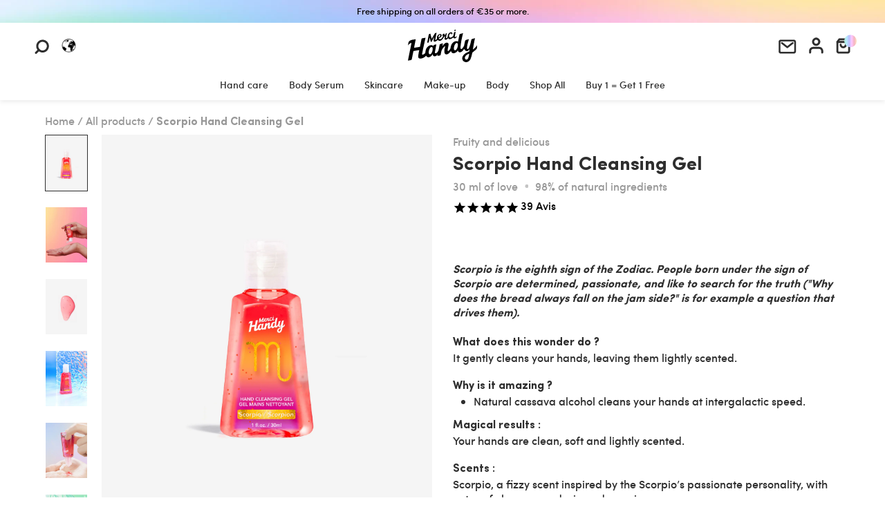

--- FILE ---
content_type: text/html; charset=utf-8
request_url: https://www.mercihandy.com/en-eu/products/gel-mains-scorpion
body_size: 115804
content:
<!doctype html>
<html class=" supports-no-cookies" lang="en">

<head>

  	<script id="pandectes-rules">   /* PANDECTES-GDPR: DO NOT MODIFY AUTO GENERATED CODE OF THIS SCRIPT */      window.PandectesSettings = {"store":{"id":2953625,"plan":"premium","theme":"Merci Handy - Production 13/05/2025","primaryLocale":"fr","adminMode":false,"headless":false,"storefrontRootDomain":"","checkoutRootDomain":"","storefrontAccessToken":""},"tsPublished":1747146065,"declaration":{"showPurpose":false,"showProvider":false,"declIntroText":"Nous utilisons des cookies pour optimiser les fonctionnalités du site Web, analyser les performances et vous offrir une expérience personnalisée. Certains cookies sont indispensables au bon fonctionnement et au bon fonctionnement du site Web. Ces cookies ne peuvent pas être désactivés. Dans cette fenêtre, vous pouvez gérer vos préférences en matière de cookies.","showDateGenerated":true},"language":{"unpublished":[],"languageMode":"Multilingual","fallbackLanguage":"fr","languageDetection":"country","languagesSupported":["en"]},"texts":{"managed":{"headerText":{"en":"We respect your privacy","fr":"Nous respectons votre vie privée. Parce qu'on vous aime."},"consentText":{"en":"This website uses cookies to ensure you get the best experience.","fr":"Notre site utilise des cookies (pas ceux à manger) pour vous garantir la meilleure expérience."},"linkText":{"en":"Learn more","fr":"En savoir plus"},"imprintText":{"en":"Imprint","fr":"Imprimer"},"googleLinkText":{"en":"Google's Privacy Terms","fr":"Conditions de confidentialité de Google"},"allowButtonText":{"en":"Accept","fr":"J'accepte"},"denyButtonText":{"en":"Decline","fr":"Déclin"},"dismissButtonText":{"en":"Ok","fr":"D'accord"},"leaveSiteButtonText":{"en":"Leave this site","fr":"Quitter ce site"},"preferencesButtonText":{"en":"Preferences","fr":"Préférences"},"cookiePolicyText":{"en":"Cookie policy","fr":"Politique de cookies"},"preferencesPopupTitleText":{"en":"Manage consent preferences","fr":"Gérer les préférences de consentement"},"preferencesPopupIntroText":{"en":"We use cookies to optimize website functionality, analyze the performance, and provide personalized experience to you. Some cookies are essential to make the website operate and function correctly. Those cookies cannot be disabled. In this window you can manage your preference of cookies.","fr":"Nous utilisons des cookies pour optimiser les fonctionnalités du site Web, analyser les performances et vous offrir une expérience personnalisée. Certains cookies sont indispensables au bon fonctionnement et au bon fonctionnement du site. Ces cookies ne peuvent pas être désactivés. Dans cette fenêtre, vous pouvez gérer votre préférence de cookies."},"preferencesPopupSaveButtonText":{"en":"Save preferences","fr":"Enregistrer les préférences"},"preferencesPopupCloseButtonText":{"en":"Close","fr":"proche"},"preferencesPopupAcceptAllButtonText":{"en":"Accept all","fr":"Accepter tout"},"preferencesPopupRejectAllButtonText":{"en":"Reject all","fr":"Tout rejeter"},"cookiesDetailsText":{"en":"Cookies details","fr":"Détails des cookies"},"preferencesPopupAlwaysAllowedText":{"en":"Always allowed","fr":"Toujours activé"},"accessSectionParagraphText":{"en":"You have the right to request access to your data at any time.","fr":"Vous avez le droit de pouvoir accéder à vos données à tout moment."},"accessSectionTitleText":{"en":"Data portability","fr":"Portabilité des données"},"accessSectionAccountInfoActionText":{"en":"Personal data","fr":"Données personnelles"},"accessSectionDownloadReportActionText":{"en":"Request export","fr":"Tout télécharger"},"accessSectionGDPRRequestsActionText":{"en":"Data subject requests","fr":"Demandes des personnes concernées"},"accessSectionOrdersRecordsActionText":{"en":"Orders","fr":"Ordres"},"rectificationSectionParagraphText":{"en":"You have the right to request your data to be updated whenever you think it is appropriate.","fr":"Vous avez le droit de demander la mise à jour de vos données chaque fois que vous le jugez approprié."},"rectificationSectionTitleText":{"en":"Data Rectification","fr":"Rectification des données"},"rectificationCommentPlaceholder":{"en":"Describe what you want to be updated","fr":"Décrivez ce que vous souhaitez mettre à jour"},"rectificationCommentValidationError":{"en":"Comment is required","fr":"Un commentaire est requis"},"rectificationSectionEditAccountActionText":{"en":"Request an update","fr":"Demander une mise à jour"},"erasureSectionTitleText":{"en":"Right to be forgotten","fr":"Droit à l'oubli"},"erasureSectionParagraphText":{"en":"You have the right to ask all your data to be erased. After that, you will no longer be able to access your account.","fr":"Vous avez le droit de demander que toutes vos données soient effacées. Après cela, vous ne pourrez plus accéder à votre compte."},"erasureSectionRequestDeletionActionText":{"en":"Request personal data deletion","fr":"Demander la suppression des données personnelles"},"consentDate":{"en":"Consent date","fr":"Date de consentement"},"consentId":{"en":"Consent ID","fr":"ID de consentement"},"consentSectionChangeConsentActionText":{"en":"Change consent preference","fr":"Modifier la préférence de consentement"},"consentSectionConsentedText":{"en":"You consented to the cookies policy of this website on","fr":"Vous avez consenti à la politique de cookies de ce site Web sur"},"consentSectionNoConsentText":{"en":"You have not consented to the cookies policy of this website.","fr":"Vous n'avez pas consenti à la politique de cookies de ce site Web."},"consentSectionTitleText":{"en":"Your cookie consent","fr":"Votre consentement aux cookies"},"consentStatus":{"en":"Consent preference","fr":"Préférence de consentement"},"confirmationFailureMessage":{"en":"Your request was not verified. Please try again and if problem persists, contact store owner for assistance","fr":"Votre demande n'a pas été vérifiée. Veuillez réessayer et si le problème persiste, contactez le propriétaire du magasin pour obtenir de l'aide"},"confirmationFailureTitle":{"en":"A problem occurred","fr":"Un problème est survenu"},"confirmationSuccessMessage":{"en":"We will soon get back to you as to your request.","fr":"Nous reviendrons rapidement vers vous quant à votre demande."},"confirmationSuccessTitle":{"en":"Your request is verified","fr":"Votre demande est vérifiée"},"guestsSupportEmailFailureMessage":{"en":"Your request was not submitted. Please try again and if problem persists, contact store owner for assistance.","fr":"Votre demande n'a pas été soumise. Veuillez réessayer et si le problème persiste, contactez le propriétaire du magasin pour obtenir de l'aide."},"guestsSupportEmailFailureTitle":{"en":"A problem occurred","fr":"Un problème est survenu"},"guestsSupportEmailPlaceholder":{"en":"E-mail address","fr":"Adresse e-mail"},"guestsSupportEmailSuccessMessage":{"en":"If you are registered as a customer of this store, you will soon receive an email with instructions on how to proceed.","fr":"Si vous êtes inscrit en tant que client de ce magasin, vous recevrez bientôt un e-mail avec des instructions sur la marche à suivre."},"guestsSupportEmailSuccessTitle":{"en":"Thank you for your request","fr":"Merci pour votre requête"},"guestsSupportEmailValidationError":{"en":"Email is not valid","fr":"L'email n'est pas valide"},"guestsSupportInfoText":{"en":"Please login with your customer account to further proceed.","fr":"Veuillez vous connecter avec votre compte client pour continuer."},"submitButton":{"en":"Submit","fr":"Soumettre"},"submittingButton":{"en":"Submitting...","fr":"Soumission..."},"cancelButton":{"en":"Cancel","fr":"Annuler"},"declIntroText":{"en":"We use cookies to optimize website functionality, analyze the performance, and provide personalized experience to you. Some cookies are essential to make the website operate and function correctly. Those cookies cannot be disabled. In this window you can manage your preference of cookies.","fr":"Nous utilisons des cookies pour optimiser les fonctionnalités du site Web, analyser les performances et vous offrir une expérience personnalisée. Certains cookies sont indispensables au bon fonctionnement et au bon fonctionnement du site Web. Ces cookies ne peuvent pas être désactivés. Dans cette fenêtre, vous pouvez gérer vos préférences en matière de cookies."},"declName":{"en":"Name","fr":"Nom"},"declPurpose":{"en":"Purpose","fr":"But"},"declType":{"en":"Type","fr":"Type"},"declRetention":{"en":"Retention","fr":"Rétention"},"declProvider":{"en":"Provider","fr":"Fournisseur"},"declFirstParty":{"en":"First-party","fr":"Première partie"},"declThirdParty":{"en":"Third-party","fr":"Tierce partie"},"declSeconds":{"en":"seconds","fr":"secondes"},"declMinutes":{"en":"minutes","fr":"minutes"},"declHours":{"en":"hours","fr":"heures"},"declDays":{"en":"days","fr":"jours"},"declMonths":{"en":"months","fr":"mois"},"declYears":{"en":"years","fr":"années"},"declSession":{"en":"Session","fr":"Session"},"declDomain":{"en":"Domain","fr":"Domaine"},"declPath":{"en":"Path","fr":"Chemin"}},"categories":{"strictlyNecessaryCookiesTitleText":{"en":"Strictly necessary cookies","fr":"Cookies strictement nécessaires"},"strictlyNecessaryCookiesDescriptionText":{"en":"These cookies are essential in order to enable you to move around the website and use its features, such as accessing secure areas of the website. The website cannot function properly without these cookies.","fr":"Ces cookies sont essentiels pour vous permettre de vous déplacer sur le site Web et d'utiliser ses fonctionnalités, telles que l'accès aux zones sécurisées du site Web. Le site Web ne peut pas fonctionner correctement sans ces cookies."},"functionalityCookiesTitleText":{"en":"Functional cookies","fr":"Cookies fonctionnels"},"functionalityCookiesDescriptionText":{"en":"These cookies enable the site to provide enhanced functionality and personalisation. They may be set by us or by third party providers whose services we have added to our pages. If you do not allow these cookies then some or all of these services may not function properly.","fr":"Ces cookies permettent au site de fournir des fonctionnalités et une personnalisation améliorées. Ils peuvent être définis par nous ou par des fournisseurs tiers dont nous avons ajouté les services à nos pages. Si vous n'autorisez pas ces cookies, certains ou tous ces services peuvent ne pas fonctionner correctement."},"performanceCookiesTitleText":{"en":"Performance cookies","fr":"Cookies de performances"},"performanceCookiesDescriptionText":{"en":"These cookies enable us to monitor and improve the performance of our website. For example, they allow us to count visits, identify traffic sources and see which parts of the site are most popular.","fr":"Ces cookies nous permettent de surveiller et d'améliorer les performances de notre site Web. Par exemple, ils nous permettent de compter les visites, d'identifier les sources de trafic et de voir quelles parties du site sont les plus populaires."},"targetingCookiesTitleText":{"en":"Targeting cookies","fr":"Ciblage des cookies"},"targetingCookiesDescriptionText":{"en":"These cookies may be set through our site by our advertising partners. They may be used by those companies to build a profile of your interests and show you relevant adverts on other sites.    They do not store directly personal information, but are based on uniquely identifying your browser and internet device. If you do not allow these cookies, you will experience less targeted advertising.","fr":"Ces cookies peuvent être installés via notre site par nos partenaires publicitaires. Ils peuvent être utilisés par ces sociétés pour établir un profil de vos intérêts et vous montrer des publicités pertinentes sur d'autres sites. Ils ne stockent pas directement d'informations personnelles, mais sont basés sur l'identification unique de votre navigateur et de votre appareil Internet. Si vous n'autorisez pas ces cookies, vous bénéficierez d'une publicité moins ciblée."},"unclassifiedCookiesTitleText":{"en":"Unclassified cookies","fr":"Cookies non classés"},"unclassifiedCookiesDescriptionText":{"en":"Unclassified cookies are cookies that we are in the process of classifying, together with the providers of individual cookies.","fr":"Les cookies non classés sont des cookies que nous sommes en train de classer avec les fournisseurs de cookies individuels."}},"auto":{}},"library":{"previewMode":false,"fadeInTimeout":1,"defaultBlocked":7,"showLink":true,"showImprintLink":false,"showGoogleLink":false,"enabled":true,"cookie":{"expiryDays":365,"secure":true,"domain":""},"dismissOnScroll":false,"dismissOnWindowClick":false,"dismissOnTimeout":false,"palette":{"popup":{"background":"#FFFFFF","backgroundForCalculations":{"a":1,"b":255,"g":255,"r":255},"text":"#000000"},"button":{"background":"#000000","backgroundForCalculations":{"a":1,"b":0,"g":0,"r":0},"text":"#FFFFFF","textForCalculation":{"a":1,"b":255,"g":255,"r":255},"border":"transparent"}},"content":{"href":"https://mercihandy.myshopify.com/policies/privacy-policy","imprintHref":"/","close":"&#10005;","target":"","logo":"<img class=\"cc-banner-logo\" style=\"max-height: 34px;\" src=\"https://cdn.shopify.com/s/files/1/0295/3625/t/70/assets/pandectes-logo.png?v=1747144111\" alt=\"logo\" />"},"window":"<div role=\"dialog\" aria-live=\"polite\" aria-label=\"cookieconsent\" aria-describedby=\"cookieconsent:desc\" id=\"pandectes-banner\" class=\"cc-window-wrapper cc-bottom-center-wrapper\"><div class=\"pd-cookie-banner-window cc-window {{classes}}\"><!--googleoff: all-->{{children}}<!--googleon: all--></div></div>","compliance":{"custom":"<div class=\"cc-compliance cc-highlight\">{{preferences}}{{allow}}</div>"},"type":"custom","layouts":{"basic":"{{logo}}{{header}}{{messagelink}}{{compliance}}"},"position":"bottom-center","theme":"classic","revokable":true,"animateRevokable":false,"revokableReset":false,"revokableLogoUrl":"https://cdn.shopify.com/s/files/1/0295/3625/t/70/assets/pandectes-reopen-logo.png?v=1747144112","revokablePlacement":"bottom-left","revokableMarginHorizontal":15,"revokableMarginVertical":15,"static":false,"autoAttach":true,"hasTransition":true,"blacklistPage":[""],"elements":{"close":"<button aria-label=\"dismiss cookie message\" type=\"button\" tabindex=\"0\" class=\"cc-close\">{{close}}</button>","dismiss":"<button aria-label=\"dismiss cookie message\" type=\"button\" tabindex=\"0\" class=\"cc-btn cc-btn-decision cc-dismiss\">{{dismiss}}</button>","allow":"<button aria-label=\"allow cookies\" type=\"button\" tabindex=\"0\" class=\"cc-btn cc-btn-decision cc-allow\">{{allow}}</button>","deny":"<button aria-label=\"deny cookies\" type=\"button\" tabindex=\"0\" class=\"cc-btn cc-btn-decision cc-deny\">{{deny}}</button>","preferences":"<button aria-label=\"settings cookies\" tabindex=\"0\" type=\"button\" class=\"cc-btn cc-settings\" onclick=\"Pandectes.fn.openPreferences()\">{{preferences}}</button>"}},"geolocation":{"brOnly":false,"caOnly":false,"chOnly":false,"euOnly":true,"jpOnly":false,"thOnly":false,"zaOnly":false,"canadaOnly":false,"globalVisibility":false},"dsr":{"guestsSupport":false,"accessSectionDownloadReportAuto":false},"banner":{"resetTs":1716385551,"extraCss":"        .cc-banner-logo {max-width: 24em!important;}    @media(min-width: 768px) {.cc-window.cc-floating{max-width: 24em!important;width: 24em!important;}}    .cc-message, .pd-cookie-banner-window .cc-header, .cc-logo {text-align: center}    .cc-window-wrapper{z-index: 2147483648;}    .cc-window{z-index: 2147483648;font-family: sofia;}    .pd-cookie-banner-window .cc-header{font-family: sofia;}    .pd-cp-ui{font-family: sofia; background-color: #FFFFFF;color:#000000;}    button.pd-cp-btn, a.pd-cp-btn{background-color:#000000;color:#FFFFFF!important;}    input + .pd-cp-preferences-slider{background-color: rgba(0, 0, 0, 0.3)}    .pd-cp-scrolling-section::-webkit-scrollbar{background-color: rgba(0, 0, 0, 0.3)}    input:checked + .pd-cp-preferences-slider{background-color: rgba(0, 0, 0, 1)}    .pd-cp-scrolling-section::-webkit-scrollbar-thumb {background-color: rgba(0, 0, 0, 1)}    .pd-cp-ui-close{color:#000000;}    .pd-cp-preferences-slider:before{background-color: #FFFFFF}    .pd-cp-title:before {border-color: #000000!important}    .pd-cp-preferences-slider{background-color:#000000}    .pd-cp-toggle{color:#000000!important}    @media(max-width:699px) {.pd-cp-ui-close-top svg {fill: #000000}}    .pd-cp-toggle:hover,.pd-cp-toggle:visited,.pd-cp-toggle:active{color:#000000!important}    .pd-cookie-banner-window {box-shadow: 0 0 18px rgb(0 0 0 / 20%);}  ","customJavascript":{},"showPoweredBy":false,"logoHeight":34,"revokableTrigger":false,"hybridStrict":false,"cookiesBlockedByDefault":"7","isActive":true,"implicitSavePreferences":true,"cookieIcon":true,"blockBots":false,"showCookiesDetails":true,"hasTransition":true,"blockingPage":false,"showOnlyLandingPage":false,"leaveSiteUrl":"https://www.google.com","linkRespectStoreLang":false},"cookies":{"0":[{"name":"localization","type":"http","domain":"www.mercihandy.com","path":"/en-eu","provider":"Shopify","firstParty":true,"retention":"1 year(s)","expires":1,"unit":"declYears","purpose":{"en":"Used to localize the cart to the correct country.","fr":"Localisation de boutique Shopify"}},{"name":"_tracking_consent","type":"http","domain":".mercihandy.com","path":"/","provider":"Shopify","firstParty":false,"retention":"1 year(s)","expires":1,"unit":"declYears","purpose":{"en":"Used to store a user's preferences if a merchant has set up privacy rules in the visitor's region.","fr":"Préférences de suivi."}},{"name":"secure_customer_sig","type":"http","domain":"www.mercihandy.com","path":"/","provider":"Shopify","firstParty":true,"retention":"1 year(s)","expires":1,"unit":"declYears","purpose":{"en":"Used to identify a user after they sign into a shop as a customer so they do not need to log in again.","fr":"Utilisé en relation avec la connexion client."}},{"name":"_cmp_a","type":"http","domain":".mercihandy.com","path":"/","provider":"Shopify","firstParty":false,"retention":"1 day(s)","expires":1,"unit":"declDays","purpose":{"en":"Used for managing customer privacy settings.","fr":"Utilisé pour gérer les paramètres de confidentialité des clients."}},{"name":"cart_currency","type":"http","domain":"www.mercihandy.com","path":"/","provider":"Shopify","firstParty":true,"retention":"2 ","expires":2,"unit":"declSession","purpose":{"en":"Used after a checkout is completed to initialize a new empty cart with the same currency as the one just used.","fr":"Le cookie est nécessaire pour la fonction de paiement et de paiement sécurisé sur le site Web. Cette fonction est fournie par shopify.com."}},{"name":"keep_alive","type":"http","domain":"www.mercihandy.com","path":"/","provider":"Shopify","firstParty":true,"retention":"30 minute(s)","expires":30,"unit":"declMinutes","purpose":{"en":"Used when international domain redirection is enabled to determine if a request is the first one of a session.","fr":"Utilisé en relation avec la localisation de l'acheteur."}},{"name":"locale_bar_accepted","type":"http","domain":"www.mercihandy.com","path":"/","provider":"Shopify","firstParty":true,"retention":"Session","expires":-55,"unit":"declYears","purpose":{"en":"Preserves if the modal from the geolocation app was accepted.","fr":"Ce cookie est fourni par l&#39;application Géolocalisation et permet de charger la barre."}},{"name":"_pandectes_gdpr","type":"http","domain":".www.mercihandy.com","path":"/","provider":"Pandectes","firstParty":true,"retention":"1 year(s)","expires":1,"unit":"declYears","purpose":{"en":"Used for the functionality of the cookies consent banner.","fr":"Utilisé pour la fonctionnalité de la bannière de consentement aux cookies."}}],"1":[{"name":"wpm-domain-test","type":"http","domain":"com","path":"/","provider":"Shopify","firstParty":false,"retention":"Session","expires":1,"unit":"declSeconds","purpose":{"en":"Used to test Shopify's Web Pixel Manager with the domain to make sure everything is working correctly.\t","fr":"Utilisé pour tester le stockage des paramètres sur les produits ajoutés au panier ou la devise de paiement"}},{"name":"wpm-domain-test","type":"http","domain":"mercihandy.com","path":"/","provider":"Shopify","firstParty":false,"retention":"Session","expires":1,"unit":"declSeconds","purpose":{"en":"Used to test Shopify's Web Pixel Manager with the domain to make sure everything is working correctly.\t","fr":"Utilisé pour tester le stockage des paramètres sur les produits ajoutés au panier ou la devise de paiement"}},{"name":"wpm-domain-test","type":"http","domain":"www.mercihandy.com","path":"/","provider":"Shopify","firstParty":true,"retention":"Session","expires":1,"unit":"declSeconds","purpose":{"en":"Used to test Shopify's Web Pixel Manager with the domain to make sure everything is working correctly.\t","fr":"Utilisé pour tester le stockage des paramètres sur les produits ajoutés au panier ou la devise de paiement"}}],"2":[{"name":"_shopify_y","type":"http","domain":".mercihandy.com","path":"/","provider":"Shopify","firstParty":false,"retention":"1 year(s)","expires":1,"unit":"declYears","purpose":{"en":"Shopify analytics.","fr":"Analyses Shopify."}},{"name":"_shopify_s","type":"http","domain":".mercihandy.com","path":"/","provider":"Shopify","firstParty":false,"retention":"30 minute(s)","expires":30,"unit":"declMinutes","purpose":{"en":"Used to identify a given browser session/shop combination. Duration is 30 minute rolling expiry of last use.","fr":"Analyses Shopify."}},{"name":"_orig_referrer","type":"http","domain":".mercihandy.com","path":"/","provider":"Shopify","firstParty":false,"retention":"2 ","expires":2,"unit":"declSession","purpose":{"en":"Allows merchant to identify where people are visiting them from.","fr":"Suit les pages de destination."}},{"name":"_gid","type":"http","domain":".mercihandy.com","path":"/","provider":"Google","firstParty":false,"retention":"1 day(s)","expires":1,"unit":"declDays","purpose":{"en":"Cookie is placed by Google Analytics to count and track pageviews.","fr":"Le cookie est placé par Google Analytics pour compter et suivre les pages vues."}},{"name":"_landing_page","type":"http","domain":".mercihandy.com","path":"/","provider":"Shopify","firstParty":false,"retention":"2 ","expires":2,"unit":"declSession","purpose":{"en":"Capture the landing page of visitor when they come from other sites.","fr":"Suit les pages de destination."}},{"name":"_ga","type":"http","domain":".mercihandy.com","path":"/","provider":"Google","firstParty":false,"retention":"1 year(s)","expires":1,"unit":"declYears","purpose":{"en":"Cookie is set by Google Analytics with unknown functionality","fr":"Le cookie est défini par Google Analytics avec une fonctionnalité inconnue"}},{"name":"_gat","type":"http","domain":".mercihandy.com","path":"/","provider":"Google","firstParty":false,"retention":"1 minute(s)","expires":1,"unit":"declMinutes","purpose":{"en":"Cookie is placed by Google Analytics to filter requests from bots.","fr":"Le cookie est placé par Google Analytics pour filtrer les requêtes des bots."}},{"name":"_shopify_sa_t","type":"http","domain":".mercihandy.com","path":"/","provider":"Shopify","firstParty":false,"retention":"30 minute(s)","expires":30,"unit":"declMinutes","purpose":{"en":"Capture the landing page of visitor when they come from other sites to support marketing analytics.","fr":"Analyses Shopify relatives au marketing et aux références."}},{"name":"_shopify_sa_p","type":"http","domain":".mercihandy.com","path":"/","provider":"Shopify","firstParty":false,"retention":"30 minute(s)","expires":30,"unit":"declMinutes","purpose":{"en":"Capture the landing page of visitor when they come from other sites to support marketing analytics.","fr":"Analyses Shopify relatives au marketing et aux références."}},{"name":"_boomr_clss","type":"html_local","domain":"https://www.mercihandy.com","path":"/","provider":"Shopify","firstParty":true,"retention":"Local Storage","expires":1,"unit":"declYears","purpose":{"fr":"Utilisé pour surveiller et optimiser les performances des magasins Shopify."}},{"name":"_gat_UA-43718675-1","type":"http","domain":".mercihandy.com","path":"/","provider":"Google","firstParty":false,"retention":"1 minute(s)","expires":1,"unit":"declMinutes","purpose":{"fr":""}},{"name":"_ga_16WBVZ6PQ6","type":"http","domain":".mercihandy.com","path":"/","provider":"Google","firstParty":false,"retention":"1 year(s)","expires":1,"unit":"declYears","purpose":{"fr":""}}],"4":[{"name":"_gcl_au","type":"http","domain":".mercihandy.com","path":"/","provider":"Google","firstParty":false,"retention":"3 month(s)","expires":3,"unit":"declMonths","purpose":{"en":"Cookie is placed by Google Tag Manager to track conversions.","fr":"Le cookie est placé par Google Tag Manager pour suivre les conversions."}},{"name":"_scid","type":"http","domain":".mercihandy.com","path":"/","provider":"Snapchat","firstParty":false,"retention":"1 year(s)","expires":1,"unit":"declYears","purpose":{"en":"Used by Snapchat to help identify a visitor.","fr":"Utilisé par Snapchat pour aider à identifier un visiteur."}},{"name":"_fbp","type":"http","domain":".mercihandy.com","path":"/","provider":"Facebook","firstParty":false,"retention":"3 month(s)","expires":3,"unit":"declMonths","purpose":{"en":"Cookie is placed by Facebook to track visits across websites.","fr":"Le cookie est placé par Facebook pour suivre les visites sur les sites Web."}},{"name":"_ttp","type":"http","domain":".tiktok.com","path":"/","provider":"TikTok","firstParty":false,"retention":"1 year(s)","expires":1,"unit":"declYears","purpose":{"en":"To measure and improve the performance of your advertising campaigns and to personalize the user's experience (including ads) on TikTok.","fr":"Pour mesurer et améliorer les performances de vos campagnes publicitaires et personnaliser l&#39;expérience utilisateur (y compris les publicités) sur TikTok."}},{"name":"_tt_enable_cookie","type":"http","domain":".mercihandy.com","path":"/","provider":"TikTok","firstParty":false,"retention":"1 year(s)","expires":1,"unit":"declYears","purpose":{"en":"Used to identify a visitor.","fr":"Utilisé pour identifier un visiteur."}},{"name":"_ttp","type":"http","domain":".mercihandy.com","path":"/","provider":"TikTok","firstParty":false,"retention":"1 year(s)","expires":1,"unit":"declYears","purpose":{"en":"To measure and improve the performance of your advertising campaigns and to personalize the user's experience (including ads) on TikTok.","fr":"Pour mesurer et améliorer les performances de vos campagnes publicitaires et personnaliser l&#39;expérience utilisateur (y compris les publicités) sur TikTok."}},{"name":"__kla_id","type":"http","domain":"www.mercihandy.com","path":"/","provider":"Klaviyo","firstParty":true,"retention":"1 year(s)","expires":1,"unit":"declYears","purpose":{"en":"Tracks when someone clicks through a Klaviyo email to your website.","fr":"Suit quand quelqu'un clique sur un e-mail Klaviyo vers votre site Web."}},{"name":"IDE","type":"http","domain":".doubleclick.net","path":"/","provider":"Google","firstParty":false,"retention":"1 year(s)","expires":1,"unit":"declYears","purpose":{"en":"To measure the visitors’ actions after they click through from an advert. Expires after 1 year.","fr":"Pour mesurer les actions des visiteurs après avoir cliqué sur une publicité. Expire après 1 an."}},{"name":"tt_sessionId","type":"html_session","domain":"https://www.mercihandy.com","path":"/","provider":"TikTok","firstParty":true,"retention":"Session","expires":1,"unit":"declYears","purpose":{"en":"Used by the social networking service, TikTok, for tracking the use of embedded services.","fr":"Utilisé par le service de réseau social TikTok pour suivre l’utilisation des services intégrés."}},{"name":"tt_appInfo","type":"html_session","domain":"https://www.mercihandy.com","path":"/","provider":"TikTok","firstParty":true,"retention":"Session","expires":1,"unit":"declYears","purpose":{"en":"Used by the social networking service, TikTok, for tracking the use of embedded services.","fr":"Utilisé par le service de réseau social TikTok pour suivre l’utilisation des services intégrés."}},{"name":"tt_pixel_session_index","type":"html_session","domain":"https://www.mercihandy.com","path":"/","provider":"TikTok","firstParty":true,"retention":"Session","expires":1,"unit":"declYears","purpose":{"en":"Used by the social networking service, TikTok, for tracking the use of embedded services.","fr":"Utilisé par le service de réseau social TikTok pour suivre l’utilisation des services intégrés."}}],"8":[{"name":"X-AB","type":"http","domain":"sc-static.net","path":"/scevent.min.js","provider":"Unknown","firstParty":false,"retention":"1 day(s)","expires":1,"unit":"declDays","purpose":{"fr":""}},{"name":"FPID","type":"http","domain":".mercihandy.com","path":"/","provider":"Unknown","firstParty":false,"retention":"1 year(s)","expires":1,"unit":"declYears","purpose":{"fr":""}},{"name":"FPGSID","type":"http","domain":".mercihandy.com","path":"/","provider":"Unknown","firstParty":false,"retention":"30 minute(s)","expires":30,"unit":"declMinutes","purpose":{"fr":""}},{"name":"FPLC","type":"http","domain":".mercihandy.com","path":"/","provider":"Unknown","firstParty":false,"retention":"20 hour(s)","expires":20,"unit":"declHours","purpose":{"fr":""}},{"name":"data-timeout","type":"http","domain":"www.mercihandy.com","path":"/","provider":"Unknown","firstParty":true,"retention":"1 ","expires":1,"unit":"declSession","purpose":{"fr":""}},{"name":"_scsrid","type":"http","domain":".mercihandy.com","path":"/","provider":"Unknown","firstParty":false,"retention":"1 year(s)","expires":1,"unit":"declYears","purpose":{"fr":""}},{"name":"_scsrid_r","type":"http","domain":".mercihandy.com","path":"/","provider":"Unknown","firstParty":false,"retention":"1 year(s)","expires":1,"unit":"declYears","purpose":{"fr":""}},{"name":"_scid_r","type":"http","domain":".mercihandy.com","path":"/","provider":"Unknown","firstParty":false,"retention":"1 year(s)","expires":1,"unit":"declYears","purpose":{"fr":""}},{"name":"vuidck","type":"http","domain":"www.mercihandy.com","path":"/","provider":"Unknown","firstParty":true,"retention":"3 month(s)","expires":3,"unit":"declMonths","purpose":{"fr":""}},{"name":"_lm_id","type":"http","domain":"www.mercihandy.com","path":"/","provider":"Unknown","firstParty":true,"retention":"1 year(s)","expires":1,"unit":"declYears","purpose":{"fr":""}},{"name":"_shopify_essential","type":"http","domain":"www.mercihandy.com","path":"/","provider":"Unknown","firstParty":true,"retention":"1 year(s)","expires":1,"unit":"declYears","purpose":{"en":"Contains essential information for the correct functionality of a store such as session and checkout information and anti-tampering data.","fr":""}},{"name":"lantern","type":"http","domain":".mercihandy.com","path":"/","provider":"Unknown","firstParty":false,"retention":"1 month(s)","expires":1,"unit":"declMonths","purpose":{"fr":""}},{"name":"axeptio_all_vendors","type":"http","domain":"www.mercihandy.com","path":"/","provider":"Unknown","firstParty":true,"retention":"1 year(s)","expires":1,"unit":"declYears","purpose":{"fr":""}},{"name":"u_sclid","type":"html_local","domain":"https://www.mercihandy.com","path":"/","provider":"Unknown","firstParty":true,"retention":"Local Storage","expires":1,"unit":"declYears","purpose":{"fr":""}},{"name":"axeptio_cookies","type":"http","domain":"www.mercihandy.com","path":"/","provider":"Unknown","firstParty":true,"retention":"1 year(s)","expires":1,"unit":"declYears","purpose":{"fr":""}},{"name":"axeptio_authorized_vendors","type":"http","domain":"www.mercihandy.com","path":"/","provider":"Unknown","firstParty":true,"retention":"1 year(s)","expires":1,"unit":"declYears","purpose":{"fr":""}},{"name":"u_sclid_r","type":"html_local","domain":"https://www.mercihandy.com","path":"/","provider":"Unknown","firstParty":true,"retention":"Local Storage","expires":1,"unit":"declYears","purpose":{"fr":""}},{"name":"algoliasearch-client-js","type":"html_local","domain":"https://www.mercihandy.com","path":"/","provider":"Unknown","firstParty":true,"retention":"Local Storage","expires":1,"unit":"declYears","purpose":{"fr":""}},{"name":"klaviyoOnsite","type":"html_local","domain":"https://www.mercihandy.com","path":"/","provider":"Unknown","firstParty":true,"retention":"Local Storage","expires":1,"unit":"declYears","purpose":{"fr":""}},{"name":"stamped_app_key","type":"html_local","domain":"https://www.mercihandy.com","path":"/","provider":"Unknown","firstParty":true,"retention":"Local Storage","expires":1,"unit":"declYears","purpose":{"fr":""}},{"name":"_scsrid_r","type":"html_local","domain":"https://www.mercihandy.com","path":"/","provider":"Unknown","firstParty":true,"retention":"Local Storage","expires":1,"unit":"declYears","purpose":{"fr":""}},{"name":"_scsrid","type":"html_local","domain":"https://www.mercihandy.com","path":"/","provider":"Unknown","firstParty":true,"retention":"Local Storage","expires":1,"unit":"declYears","purpose":{"fr":""}},{"name":"vuidck","type":"html_local","domain":"https://www.mercihandy.com","path":"/","provider":"Unknown","firstParty":true,"retention":"Local Storage","expires":1,"unit":"declYears","purpose":{"fr":""}},{"name":"u_scsid","type":"html_session","domain":"https://www.mercihandy.com","path":"/","provider":"Unknown","firstParty":true,"retention":"Session","expires":1,"unit":"declYears","purpose":{"fr":""}},{"name":"klaviyoPagesVisitCount","type":"html_session","domain":"https://www.mercihandy.com","path":"/","provider":"Unknown","firstParty":true,"retention":"Session","expires":1,"unit":"declYears","purpose":{"fr":""}},{"name":"localstorage.test","type":"html_local","domain":"https://www.mercihandy.com","path":"/","provider":"Unknown","firstParty":true,"retention":"Local Storage","expires":1,"unit":"declYears","purpose":{"fr":""}},{"name":"local-storage-test","type":"html_local","domain":"https://www.mercihandy.com","path":"/","provider":"Unknown","firstParty":true,"retention":"Local Storage","expires":1,"unit":"declYears","purpose":{"fr":""}},{"name":"u_scsid_r","type":"html_session","domain":"https://www.mercihandy.com","path":"/","provider":"Unknown","firstParty":true,"retention":"Session","expires":1,"unit":"declYears","purpose":{"fr":""}},{"name":"test","type":"html_local","domain":"https://www.mercihandy.com","path":"/","provider":"Unknown","firstParty":true,"retention":"Local Storage","expires":1,"unit":"declYears","purpose":{"fr":""}},{"name":"_lm_id","type":"html_local","domain":"https://www.mercihandy.com","path":"/","provider":"Unknown","firstParty":true,"retention":"Local Storage","expires":1,"unit":"declYears","purpose":{"fr":""}},{"name":"session-storage-test","type":"html_session","domain":"https://www.mercihandy.com","path":"/","provider":"Unknown","firstParty":true,"retention":"Session","expires":1,"unit":"declYears","purpose":{"fr":""}},{"name":"gtmBrowserId","type":"html_local","domain":"https://www.mercihandy.com","path":"/","provider":"Unknown","firstParty":true,"retention":"Local Storage","expires":1,"unit":"declYears","purpose":{"fr":""}},{"name":"__kla_viewed","type":"html_local","domain":"https://www.mercihandy.com","path":"/","provider":"Unknown","firstParty":true,"retention":"Local Storage","expires":1,"unit":"declYears","purpose":{"fr":""}},{"name":"shopify__tic","type":"html_local","domain":"https://www.mercihandy.com","path":"/","provider":"Unknown","firstParty":true,"retention":"Local Storage","expires":1,"unit":"declYears","purpose":{"fr":""}},{"name":"__storage_test__","type":"html_local","domain":"https://www.mercihandy.com","path":"/","provider":"Unknown","firstParty":true,"retention":"Local Storage","expires":1,"unit":"declYears","purpose":{"fr":""}},{"name":"_kla_test","type":"html_local","domain":"https://www.mercihandy.com","path":"/","provider":"Unknown","firstParty":true,"retention":"Local Storage","expires":1,"unit":"declYears","purpose":{"fr":""}}]},"blocker":{"isActive":true,"googleConsentMode":{"id":"","analyticsId":"","adwordsId":"","isActive":true,"adStorageCategory":4,"analyticsStorageCategory":2,"personalizationStorageCategory":1,"functionalityStorageCategory":1,"customEvent":false,"securityStorageCategory":0,"redactData":false,"urlPassthrough":false,"dataLayerProperty":"dataLayer","waitForUpdate":0,"useNativeChannel":true},"facebookPixel":{"id":"822976171166341","isActive":true,"ldu":false},"microsoft":{},"rakuten":{"isActive":false,"cmp":false,"ccpa":false},"klaviyoIsActive":true,"gpcIsActive":false,"defaultBlocked":7,"patterns":{"whiteList":[],"blackList":{"1":["static.axept.io","lantern.roeyecdn.com"],"2":[],"4":["analytics.tiktok.com/i18n/pixel","intg.snapchat.com/shopify/shopify-scevent-init.js","sc-static.net"],"8":[]},"iframesWhiteList":[],"iframesBlackList":{"1":[],"2":[],"4":[],"8":[]},"beaconsWhiteList":[],"beaconsBlackList":{"1":[],"2":[],"4":[],"8":[]}}}}      !function(){"use strict";window.PandectesRules=window.PandectesRules||{},window.PandectesRules.manualBlacklist={1:[],2:[],4:[]},window.PandectesRules.blacklistedIFrames={1:[],2:[],4:[]},window.PandectesRules.blacklistedCss={1:[],2:[],4:[]},window.PandectesRules.blacklistedBeacons={1:[],2:[],4:[]};var e="javascript/blocked";function t(e){return new RegExp(e.replace(/[/\\.+?$()]/g,"\\$&").replace("*","(.*)"))}var n=function(e){var t=arguments.length>1&&void 0!==arguments[1]?arguments[1]:"log";new URLSearchParams(window.location.search).get("log")&&console[t]("PandectesRules: ".concat(e))};function a(e){var t=document.createElement("script");t.async=!0,t.src=e,document.head.appendChild(t)}function r(e,t){var n=Object.keys(e);if(Object.getOwnPropertySymbols){var a=Object.getOwnPropertySymbols(e);t&&(a=a.filter((function(t){return Object.getOwnPropertyDescriptor(e,t).enumerable}))),n.push.apply(n,a)}return n}function o(e){for(var t=1;t<arguments.length;t++){var n=null!=arguments[t]?arguments[t]:{};t%2?r(Object(n),!0).forEach((function(t){s(e,t,n[t])})):Object.getOwnPropertyDescriptors?Object.defineProperties(e,Object.getOwnPropertyDescriptors(n)):r(Object(n)).forEach((function(t){Object.defineProperty(e,t,Object.getOwnPropertyDescriptor(n,t))}))}return e}function i(e){var t=function(e,t){if("object"!=typeof e||!e)return e;var n=e[Symbol.toPrimitive];if(void 0!==n){var a=n.call(e,t||"default");if("object"!=typeof a)return a;throw new TypeError("@@toPrimitive must return a primitive value.")}return("string"===t?String:Number)(e)}(e,"string");return"symbol"==typeof t?t:t+""}function s(e,t,n){return(t=i(t))in e?Object.defineProperty(e,t,{value:n,enumerable:!0,configurable:!0,writable:!0}):e[t]=n,e}function c(e,t){return function(e){if(Array.isArray(e))return e}(e)||function(e,t){var n=null==e?null:"undefined"!=typeof Symbol&&e[Symbol.iterator]||e["@@iterator"];if(null!=n){var a,r,o,i,s=[],c=!0,l=!1;try{if(o=(n=n.call(e)).next,0===t){if(Object(n)!==n)return;c=!1}else for(;!(c=(a=o.call(n)).done)&&(s.push(a.value),s.length!==t);c=!0);}catch(e){l=!0,r=e}finally{try{if(!c&&null!=n.return&&(i=n.return(),Object(i)!==i))return}finally{if(l)throw r}}return s}}(e,t)||d(e,t)||function(){throw new TypeError("Invalid attempt to destructure non-iterable instance.\nIn order to be iterable, non-array objects must have a [Symbol.iterator]() method.")}()}function l(e){return function(e){if(Array.isArray(e))return u(e)}(e)||function(e){if("undefined"!=typeof Symbol&&null!=e[Symbol.iterator]||null!=e["@@iterator"])return Array.from(e)}(e)||d(e)||function(){throw new TypeError("Invalid attempt to spread non-iterable instance.\nIn order to be iterable, non-array objects must have a [Symbol.iterator]() method.")}()}function d(e,t){if(e){if("string"==typeof e)return u(e,t);var n=Object.prototype.toString.call(e).slice(8,-1);return"Object"===n&&e.constructor&&(n=e.constructor.name),"Map"===n||"Set"===n?Array.from(e):"Arguments"===n||/^(?:Ui|I)nt(?:8|16|32)(?:Clamped)?Array$/.test(n)?u(e,t):void 0}}function u(e,t){(null==t||t>e.length)&&(t=e.length);for(var n=0,a=new Array(t);n<t;n++)a[n]=e[n];return a}var f=window.PandectesRulesSettings||window.PandectesSettings,g=!(void 0===window.dataLayer||!Array.isArray(window.dataLayer)||!window.dataLayer.some((function(e){return"pandectes_full_scan"===e.event}))),p=function(){var e,t=arguments.length>0&&void 0!==arguments[0]?arguments[0]:"_pandectes_gdpr",n=("; "+document.cookie).split("; "+t+"=");if(n.length<2)e={};else{var a=n.pop().split(";");e=window.atob(a.shift())}var r=function(e){try{return JSON.parse(e)}catch(e){return!1}}(e);return!1!==r?r:e}(),y=f.banner.isActive,h=f.blocker,w=h.defaultBlocked,v=h.patterns,m=p&&null!==p.preferences&&void 0!==p.preferences?p.preferences:null,b=g?0:y?null===m?w:m:0,_={1:!(1&b),2:!(2&b),4:!(4&b)},k=v.blackList,S=v.whiteList,L=v.iframesBlackList,C=v.iframesWhiteList,A=v.beaconsBlackList,P=v.beaconsWhiteList,O={blackList:[],whiteList:[],iframesBlackList:{1:[],2:[],4:[],8:[]},iframesWhiteList:[],beaconsBlackList:{1:[],2:[],4:[],8:[]},beaconsWhiteList:[]};[1,2,4].map((function(e){var n;_[e]||((n=O.blackList).push.apply(n,l(k[e].length?k[e].map(t):[])),O.iframesBlackList[e]=L[e].length?L[e].map(t):[],O.beaconsBlackList[e]=A[e].length?A[e].map(t):[])})),O.whiteList=S.length?S.map(t):[],O.iframesWhiteList=C.length?C.map(t):[],O.beaconsWhiteList=P.length?P.map(t):[];var E={scripts:[],iframes:{1:[],2:[],4:[]},beacons:{1:[],2:[],4:[]},css:{1:[],2:[],4:[]}},I=function(t,n){return t&&(!n||n!==e)&&(!O.blackList||O.blackList.some((function(e){return e.test(t)})))&&(!O.whiteList||O.whiteList.every((function(e){return!e.test(t)})))},j=function(e,t){var n=O.iframesBlackList[t],a=O.iframesWhiteList;return e&&(!n||n.some((function(t){return t.test(e)})))&&(!a||a.every((function(t){return!t.test(e)})))},B=function(e,t){var n=O.beaconsBlackList[t],a=O.beaconsWhiteList;return e&&(!n||n.some((function(t){return t.test(e)})))&&(!a||a.every((function(t){return!t.test(e)})))},T=new MutationObserver((function(e){for(var t=0;t<e.length;t++)for(var n=e[t].addedNodes,a=0;a<n.length;a++){var r=n[a],o=r.dataset&&r.dataset.cookiecategory;if(1===r.nodeType&&"LINK"===r.tagName){var i=r.dataset&&r.dataset.href;if(i&&o)switch(o){case"functionality":case"C0001":E.css[1].push(i);break;case"performance":case"C0002":E.css[2].push(i);break;case"targeting":case"C0003":E.css[4].push(i)}}}})),R=new MutationObserver((function(t){for(var a=0;a<t.length;a++)for(var r=t[a].addedNodes,o=function(){var t=r[i],a=t.src||t.dataset&&t.dataset.src,o=t.dataset&&t.dataset.cookiecategory;if(1===t.nodeType&&"IFRAME"===t.tagName){if(a){var s=!1;j(a,1)||"functionality"===o||"C0001"===o?(s=!0,E.iframes[1].push(a)):j(a,2)||"performance"===o||"C0002"===o?(s=!0,E.iframes[2].push(a)):(j(a,4)||"targeting"===o||"C0003"===o)&&(s=!0,E.iframes[4].push(a)),s&&(t.removeAttribute("src"),t.setAttribute("data-src",a))}}else if(1===t.nodeType&&"IMG"===t.tagName){if(a){var c=!1;B(a,1)?(c=!0,E.beacons[1].push(a)):B(a,2)?(c=!0,E.beacons[2].push(a)):B(a,4)&&(c=!0,E.beacons[4].push(a)),c&&(t.removeAttribute("src"),t.setAttribute("data-src",a))}}else if(1===t.nodeType&&"SCRIPT"===t.tagName){var l=t.type,d=!1;if(I(a,l)?(n("rule blocked: ".concat(a)),d=!0):a&&o?n("manually blocked @ ".concat(o,": ").concat(a)):o&&n("manually blocked @ ".concat(o,": inline code")),d){E.scripts.push([t,l]),t.type=e;t.addEventListener("beforescriptexecute",(function n(a){t.getAttribute("type")===e&&a.preventDefault(),t.removeEventListener("beforescriptexecute",n)})),t.parentElement&&t.parentElement.removeChild(t)}}},i=0;i<r.length;i++)o()})),D=document.createElement,z={src:Object.getOwnPropertyDescriptor(HTMLScriptElement.prototype,"src"),type:Object.getOwnPropertyDescriptor(HTMLScriptElement.prototype,"type")};window.PandectesRules.unblockCss=function(e){var t=E.css[e]||[];t.length&&n("Unblocking CSS for ".concat(e)),t.forEach((function(e){var t=document.querySelector('link[data-href^="'.concat(e,'"]'));t.removeAttribute("data-href"),t.href=e})),E.css[e]=[]},window.PandectesRules.unblockIFrames=function(e){var t=E.iframes[e]||[];t.length&&n("Unblocking IFrames for ".concat(e)),O.iframesBlackList[e]=[],t.forEach((function(e){var t=document.querySelector('iframe[data-src^="'.concat(e,'"]'));t.removeAttribute("data-src"),t.src=e})),E.iframes[e]=[]},window.PandectesRules.unblockBeacons=function(e){var t=E.beacons[e]||[];t.length&&n("Unblocking Beacons for ".concat(e)),O.beaconsBlackList[e]=[],t.forEach((function(e){var t=document.querySelector('img[data-src^="'.concat(e,'"]'));t.removeAttribute("data-src"),t.src=e})),E.beacons[e]=[]},window.PandectesRules.unblockInlineScripts=function(e){var t=1===e?"functionality":2===e?"performance":"targeting",a=document.querySelectorAll('script[type="javascript/blocked"][data-cookiecategory="'.concat(t,'"]'));n("unblockInlineScripts: ".concat(a.length," in ").concat(t)),a.forEach((function(e){var t=document.createElement("script");t.type="text/javascript",e.hasAttribute("src")?t.src=e.getAttribute("src"):t.textContent=e.textContent,document.head.appendChild(t),e.parentNode.removeChild(e)}))},window.PandectesRules.unblockInlineCss=function(e){var t=1===e?"functionality":2===e?"performance":"targeting",a=document.querySelectorAll('link[data-cookiecategory="'.concat(t,'"]'));n("unblockInlineCss: ".concat(a.length," in ").concat(t)),a.forEach((function(e){e.href=e.getAttribute("data-href")}))},window.PandectesRules.unblock=function(e){e.length<1?(O.blackList=[],O.whiteList=[],O.iframesBlackList=[],O.iframesWhiteList=[]):(O.blackList&&(O.blackList=O.blackList.filter((function(t){return e.every((function(e){return"string"==typeof e?!t.test(e):e instanceof RegExp?t.toString()!==e.toString():void 0}))}))),O.whiteList&&(O.whiteList=[].concat(l(O.whiteList),l(e.map((function(e){if("string"==typeof e){var n=".*"+t(e)+".*";if(O.whiteList.every((function(e){return e.toString()!==n.toString()})))return new RegExp(n)}else if(e instanceof RegExp&&O.whiteList.every((function(t){return t.toString()!==e.toString()})))return e;return null})).filter(Boolean)))));var a=0;l(E.scripts).forEach((function(e,t){var n=c(e,2),r=n[0],o=n[1];if(function(e){var t=e.getAttribute("src");return O.blackList&&O.blackList.every((function(e){return!e.test(t)}))||O.whiteList&&O.whiteList.some((function(e){return e.test(t)}))}(r)){for(var i=document.createElement("script"),s=0;s<r.attributes.length;s++){var l=r.attributes[s];"src"!==l.name&&"type"!==l.name&&i.setAttribute(l.name,r.attributes[s].value)}i.setAttribute("src",r.src),i.setAttribute("type",o||"application/javascript"),document.head.appendChild(i),E.scripts.splice(t-a,1),a++}})),0==O.blackList.length&&0===O.iframesBlackList[1].length&&0===O.iframesBlackList[2].length&&0===O.iframesBlackList[4].length&&0===O.beaconsBlackList[1].length&&0===O.beaconsBlackList[2].length&&0===O.beaconsBlackList[4].length&&(n("Disconnecting observers"),R.disconnect(),T.disconnect())};var x=f.store,M=x.adminMode,N=x.headless,U=x.storefrontRootDomain,q=x.checkoutRootDomain,F=x.storefrontAccessToken,W=f.banner.isActive,H=f.blocker.defaultBlocked;function G(e){if(window.Shopify&&window.Shopify.customerPrivacy)e();else{var t=null;window.Shopify&&window.Shopify.loadFeatures&&window.Shopify.trackingConsent?e():t=setInterval((function(){window.Shopify&&window.Shopify.loadFeatures&&(clearInterval(t),window.Shopify.loadFeatures([{name:"consent-tracking-api",version:"0.1"}],(function(t){t?n("Shopify.customerPrivacy API - failed to load"):(n("shouldShowBanner() -> ".concat(window.Shopify.trackingConsent.shouldShowBanner()," | saleOfDataRegion() -> ").concat(window.Shopify.trackingConsent.saleOfDataRegion())),e())})))}),10)}}W&&G((function(){!function(){var e=window.Shopify.trackingConsent;if(!1!==e.shouldShowBanner()||null!==m||7!==H)try{var t=M&&!(window.Shopify&&window.Shopify.AdminBarInjector),a={preferences:!(1&b)||g||t,analytics:!(2&b)||g||t,marketing:!(4&b)||g||t};N&&(a.headlessStorefront=!0,a.storefrontRootDomain=null!=U&&U.length?U:window.location.hostname,a.checkoutRootDomain=null!=q&&q.length?q:"checkout.".concat(window.location.hostname),a.storefrontAccessToken=null!=F&&F.length?F:""),e.firstPartyMarketingAllowed()===a.marketing&&e.analyticsProcessingAllowed()===a.analytics&&e.preferencesProcessingAllowed()===a.preferences||e.setTrackingConsent(a,(function(e){e&&e.error?n("Shopify.customerPrivacy API - failed to setTrackingConsent"):n("setTrackingConsent(".concat(JSON.stringify(a),")"))}))}catch(e){n("Shopify.customerPrivacy API - exception")}}(),function(){if(N){var e=window.Shopify.trackingConsent,t=e.currentVisitorConsent();if(navigator.globalPrivacyControl&&""===t.sale_of_data){var a={sale_of_data:!1,headlessStorefront:!0};a.storefrontRootDomain=null!=U&&U.length?U:window.location.hostname,a.checkoutRootDomain=null!=q&&q.length?q:"checkout.".concat(window.location.hostname),a.storefrontAccessToken=null!=F&&F.length?F:"",e.setTrackingConsent(a,(function(e){e&&e.error?n("Shopify.customerPrivacy API - failed to setTrackingConsent({".concat(JSON.stringify(a),")")):n("setTrackingConsent(".concat(JSON.stringify(a),")"))}))}}}()}));var J=["AT","BE","BG","HR","CY","CZ","DK","EE","FI","FR","DE","GR","HU","IE","IT","LV","LT","LU","MT","NL","PL","PT","RO","SK","SI","ES","SE","GB","LI","NO","IS"],V="[Pandectes :: Google Consent Mode debug]:";function K(){var e=arguments.length<=0?void 0:arguments[0],t=arguments.length<=1?void 0:arguments[1],n=arguments.length<=2?void 0:arguments[2];if("consent"!==e)return"config"===e?"config":void 0;var a=n.ad_storage,r=n.ad_user_data,o=n.ad_personalization,i=n.functionality_storage,s=n.analytics_storage,c=n.personalization_storage,l={Command:e,Mode:t,ad_storage:a,ad_user_data:r,ad_personalization:o,functionality_storage:i,analytics_storage:s,personalization_storage:c,security_storage:n.security_storage};return console.table(l),"default"===t&&("denied"===a&&"denied"===r&&"denied"===o&&"denied"===i&&"denied"===s&&"denied"===c||console.warn("".concat(V,' all types in a "default" command should be set to "denied" except for security_storage that should be set to "granted"'))),t}var Z=!1,$=!1;function Y(e){e&&("default"===e?(Z=!0,$&&console.warn("".concat(V,' "default" command was sent but there was already an "update" command before it.'))):"update"===e?($=!0,Z||console.warn("".concat(V,' "update" command was sent but there was no "default" command before it.'))):"config"===e&&(Z||console.warn("".concat(V,' a tag read consent state before a "default" command was sent.'))))}var Q=f.banner,X=Q.isActive,ee=Q.hybridStrict,te=f.geolocation,ne=te.caOnly,ae=void 0!==ne&&ne,re=te.euOnly,oe=void 0!==re&&re,ie=te.brOnly,se=void 0!==ie&&ie,ce=te.jpOnly,le=void 0!==ce&&ce,de=te.thOnly,ue=void 0!==de&&de,fe=te.chOnly,ge=void 0!==fe&&fe,pe=te.zaOnly,ye=void 0!==pe&&pe,he=te.canadaOnly,we=void 0!==he&&he,ve=te.globalVisibility,me=void 0===ve||ve,be=f.blocker,_e=be.defaultBlocked,ke=void 0===_e?7:_e,Se=be.googleConsentMode,Le=Se.isActive,Ce=Se.customEvent,Ae=Se.id,Pe=void 0===Ae?"":Ae,Oe=Se.analyticsId,Ee=void 0===Oe?"":Oe,Ie=Se.adwordsId,je=void 0===Ie?"":Ie,Be=Se.redactData,Te=Se.urlPassthrough,Re=Se.adStorageCategory,De=Se.analyticsStorageCategory,ze=Se.functionalityStorageCategory,xe=Se.personalizationStorageCategory,Me=Se.securityStorageCategory,Ne=Se.dataLayerProperty,Ue=void 0===Ne?"dataLayer":Ne,qe=Se.waitForUpdate,Fe=void 0===qe?0:qe,We=Se.useNativeChannel,He=void 0!==We&&We,Ge=Se.debugMode,Je=void 0!==Ge&&Ge;function Ve(){window[Ue].push(arguments)}window[Ue]=window[Ue]||[];var Ke,Ze,$e={hasInitialized:!1,useNativeChannel:!1,ads_data_redaction:!1,url_passthrough:!1,data_layer_property:"dataLayer",storage:{ad_storage:"granted",ad_user_data:"granted",ad_personalization:"granted",analytics_storage:"granted",functionality_storage:"granted",personalization_storage:"granted",security_storage:"granted"}};if(X&&Le){Je&&(Ke=Ue||"dataLayer",window[Ke].forEach((function(e){Y(K.apply(void 0,l(e)))})),window[Ke].push=function(){for(var e=arguments.length,t=new Array(e),n=0;n<e;n++)t[n]=arguments[n];return Y(K.apply(void 0,l(t[0]))),Array.prototype.push.apply(this,t)});var Ye=ke&Re?"denied":"granted",Qe=ke&De?"denied":"granted",Xe=ke&ze?"denied":"granted",et=ke&xe?"denied":"granted",tt=ke&Me?"denied":"granted";$e.hasInitialized=!0,$e.useNativeChannel=He,$e.url_passthrough=Te,$e.ads_data_redaction="denied"===Ye&&Be,$e.storage.ad_storage=Ye,$e.storage.ad_user_data=Ye,$e.storage.ad_personalization=Ye,$e.storage.analytics_storage=Qe,$e.storage.functionality_storage=Xe,$e.storage.personalization_storage=et,$e.storage.security_storage=tt,$e.data_layer_property=Ue||"dataLayer",Ve("set","developer_id.dMTZkMj",!0),$e.ads_data_redaction&&Ve("set","ads_data_redaction",$e.ads_data_redaction),$e.url_passthrough&&Ve("set","url_passthrough",$e.url_passthrough),function(){var e=b!==ke?{wait_for_update:Fe||500}:Fe?{wait_for_update:Fe}:{};me&&!ee?Ve("consent","default",o(o({},$e.storage),e)):(Ve("consent","default",o(o(o({},$e.storage),e),{},{region:[].concat(l(oe||ee?J:[]),l(ae&&!ee?["US-CA","US-VA","US-CT","US-UT","US-CO"]:[]),l(se&&!ee?["BR"]:[]),l(le&&!ee?["JP"]:[]),l(we&&!ee?["CA"]:[]),l(ue&&!ee?["TH"]:[]),l(ge&&!ee?["CH"]:[]),l(ye&&!ee?["ZA"]:[]))})),Ve("consent","default",{ad_storage:"granted",ad_user_data:"granted",ad_personalization:"granted",analytics_storage:"granted",functionality_storage:"granted",personalization_storage:"granted",security_storage:"granted"}));if(null!==m){var t=b&Re?"denied":"granted",n=b&De?"denied":"granted",r=b&ze?"denied":"granted",i=b&xe?"denied":"granted",s=b&Me?"denied":"granted";$e.storage.ad_storage=t,$e.storage.ad_user_data=t,$e.storage.ad_personalization=t,$e.storage.analytics_storage=n,$e.storage.functionality_storage=r,$e.storage.personalization_storage=i,$e.storage.security_storage=s,Ve("consent","update",$e.storage)}(Pe.length||Ee.length||je.length)&&(window[$e.data_layer_property].push({"pandectes.start":(new Date).getTime(),event:"pandectes-rules.min.js"}),(Ee.length||je.length)&&Ve("js",new Date));var c="https://www.googletagmanager.com";if(Pe.length){var d=Pe.split(",");window[$e.data_layer_property].push({"gtm.start":(new Date).getTime(),event:"gtm.js"});for(var u=0;u<d.length;u++){var f="dataLayer"!==$e.data_layer_property?"&l=".concat($e.data_layer_property):"";a("".concat(c,"/gtm.js?id=").concat(d[u].trim()).concat(f))}}if(Ee.length)for(var g=Ee.split(","),p=0;p<g.length;p++){var y=g[p].trim();y.length&&(a("".concat(c,"/gtag/js?id=").concat(y)),Ve("config",y,{send_page_view:!1}))}if(je.length)for(var h=je.split(","),w=0;w<h.length;w++){var v=h[w].trim();v.length&&(a("".concat(c,"/gtag/js?id=").concat(v)),Ve("config",v,{allow_enhanced_conversions:!0}))}}()}X&&Ce&&(Ze=b,G((function(){var e=Ze;if(null==m&&ee){var t=window.Shopify.customerPrivacy.getRegion();if(t){var n=t.substr(0,2);e=J.includes(n)?7:0}}var a={event:"Pandectes_Consent_Update",pandectes_status:7===e?"deny":0===e?"allow":"mixed",pandectes_categories:{C0000:"allow",C0001:1&e?"deny":"allow",C0002:2&e?"deny":"allow",C0003:4&e?"deny":"allow"}};window[Ue].push(a),null!==m&&function(e){if(window.Shopify&&window.Shopify.analytics)e();else{var t=null;window.Shopify&&window.Shopify.analytics?e():t=setInterval((function(){window.Shopify&&window.Shopify.analytics&&(clearInterval(t),e())}),10)}}((function(){window.Shopify.analytics.publish("Pandectes_Consent_Update",a)}))})));var nt=f.blocker,at=nt.klaviyoIsActive,rt=nt.googleConsentMode.adStorageCategory;at&&window.addEventListener("PandectesEvent_OnConsent",(function(e){var t=e.detail.preferences;if(null!=t){var n=t&rt?"denied":"granted";void 0!==window.klaviyo&&window.klaviyo.isIdentified()&&window.klaviyo.push(["identify",{ad_personalization:n,ad_user_data:n}])}})),f.banner.revokableTrigger&&(window.onload=function(){document.querySelectorAll('[href*="#reopenBanner"]').forEach((function(e){e.onclick=function(e){e.preventDefault(),window.Pandectes.fn.revokeConsent()}}))});var ot=f.banner.isActive,it=f.blocker,st=it.defaultBlocked,ct=void 0===st?7:st,lt=it.microsoft,dt=lt.isActive,ut=lt.uetTags,ft=lt.dataLayerProperty,gt=void 0===ft?"uetq":ft,pt={hasInitialized:!1,data_layer_property:"uetq",storage:{ad_storage:"granted"}};if(window[gt]=window[gt]||[],dt&&bt("_uetmsdns","1",365),ot&&dt){var yt=4&ct?"denied":"granted";if(pt.hasInitialized=!0,pt.storage.ad_storage=yt,window[gt].push("consent","default",pt.storage),"granted"==yt&&(bt("_uetmsdns","0",365),console.log("setting cookie")),null!==m){var ht=4&b?"denied":"granted";pt.storage.ad_storage=ht,window[gt].push("consent","update",pt.storage),"granted"===ht&&bt("_uetmsdns","0",365)}if(ut.length)for(var wt=ut.split(","),vt=0;vt<wt.length;vt++)wt[vt].trim().length&&mt(wt[vt])}function mt(e){var t=document.createElement("script");t.type="text/javascript",t.src="//bat.bing.com/bat.js",t.onload=function(){var t={ti:e};t.q=window.uetq,window.uetq=new UET(t),window.uetq.push("consent","default",{ad_storage:"denied"}),window[gt].push("pageLoad")},document.head.appendChild(t)}function bt(e,t,n){var a=new Date;a.setTime(a.getTime()+24*n*60*60*1e3);var r="expires="+a.toUTCString();document.cookie="".concat(e,"=").concat(t,"; ").concat(r,"; path=/; secure; samesite=strict")}window.PandectesRules.gcm=$e;var _t=f.banner.isActive,kt=f.blocker.isActive;n("Prefs: ".concat(b," | Banner: ").concat(_t?"on":"off"," | Blocker: ").concat(kt?"on":"off"));var St=null===m&&/\/checkouts\//.test(window.location.pathname);0!==b&&!1===g&&kt&&!St&&(n("Blocker will execute"),document.createElement=function(){for(var t=arguments.length,n=new Array(t),a=0;a<t;a++)n[a]=arguments[a];if("script"!==n[0].toLowerCase())return D.bind?D.bind(document).apply(void 0,n):D;var r=D.bind(document).apply(void 0,n);try{Object.defineProperties(r,{src:o(o({},z.src),{},{set:function(t){I(t,r.type)&&z.type.set.call(this,e),z.src.set.call(this,t)}}),type:o(o({},z.type),{},{get:function(){var t=z.type.get.call(this);return t===e||I(this.src,t)?null:t},set:function(t){var n=I(r.src,r.type)?e:t;z.type.set.call(this,n)}})}),r.setAttribute=function(t,n){if("type"===t){var a=I(r.src,r.type)?e:n;z.type.set.call(r,a)}else"src"===t?(I(n,r.type)&&z.type.set.call(r,e),z.src.set.call(r,n)):HTMLScriptElement.prototype.setAttribute.call(r,t,n)}}catch(e){console.warn("Yett: unable to prevent script execution for script src ",r.src,".\n",'A likely cause would be because you are using a third-party browser extension that monkey patches the "document.createElement" function.')}return r},R.observe(document.documentElement,{childList:!0,subtree:!0}),T.observe(document.documentElement,{childList:!0,subtree:!0}))}();
</script>

<!-- Google Tag Manager -->
  <script>(function(w,d,s,l,i){w[l]=w[l]||[];w[l].push({'gtm.start':
  new Date().getTime(),event:'gtm.js'});var f=d.getElementsByTagName(s)[0],
  j=d.createElement(s),dl=l!='dataLayer'?'&l='+l:'';j.async=true;j.src=
  'https://server.mercihandy.com/6kbkne704v7byuz.js?id='+i+dl;f.parentNode.insertBefore(j,f);
  })(window,document,'script','dataLayer','GTM-TF26BP3');</script>
  <!-- End Google Tag Manager -->


<link rel="preconnect" href="https://cdn.shipup.co/">
<link rel="preconnect" href="https://ajax.googleapis.com">
<link rel="preconnect" href="https://godog.shopifycloud.com">
<link rel="preconnect" href="https://cdn.shopify.com">
<link rel="preconnect" href="https://acp-magento.appspot.com">
<link rel="preconnect" href="https://www.googleadservices.com">
<link rel="preconnect" href="https://www.googletagmanager.com">
<link rel="preconnect" href="https://static.hotjar.com/">
<link rel="preconnect" href="https://www.googleoptimize.com">
<link rel="preconnect" href="https://www.godog.shopifycloud.com">
<link rel="preconnect" href="https://api.heyday.ai">
<link rel="preconnect" href="https://cdn.shipup.co">
<link rel="preconnect" href="https://www.googleadservices.com">
<link rel="preconnect" href="https://mercihandy-1.leadsmonitor.io">
<link rel="preconnect" href="https://static.klaviyo.com">
<link rel="preconnect" href="https://cdn-stamped-io.azureedge.ne">
<link rel="preconnect" href="https://www.google-analytics.com">
<link rel="preconnect" href="https://script.hotjar.com">
<link rel="preconnect" href="https://static-tracking.klaviyo.com">
<link rel="preconnect" href="https://cdn.shipup.co">
<link rel="preconnect" href="https://static-tracking.klaviyo.com">
<link rel="preconnect" href="https://connect.facebook.net">
<link rel="preconnect" href="https://analytics.tiktok.com">
<link rel="preconnect" href="https://cdn-stamped-io.azureedge.net">
<link rel="preconnect" href="https://cdn1.stamped.io">
<link rel="preconnect" href="https://storage.googleapis.com">
<link rel="preconnect" href="https://geolocation-recommendations.shopifyapps.com">
<link rel="preconnect" href="https://admin.revenuehunt.com">
<link rel="preconnect" href="https://dr4qe3ddw9y32.cloudfront.net">
<link rel="preconnect" href="https://disco-static.productessentials.app">
<link rel="preconnect" href="https://googleads.g.doubleclick.net">
<link rel="preconnect" href="https://trt-scripts.usedrop.io">
<link rel="preconnect" href="https://sc-static.net">
<link rel="preconnect" href="https://profiling.veoxa.com">
<link rel="preconnect" href="https://tr.snapchat.com">
<link rel="preconnect" href="https://sv.ciblelink.com">
<link rel="preconnect" href="https://js.cookieless-data.com">
<link rel="preconnect" href="https://trk.datnova.com">
<link rel="preconnect" href="https://fonts.googleapis.com">
<link rel="preconnect" href="https://use.fontawesome.com">
<link rel="preconnect" href="https://use.typekit.net">
<link rel="preconnect" href="https://p.typekit.net">
<link rel="preconnect" href="https://maxcdn.bootstrapcdn.com">
<link rel="preconnect" href="https://cdn.weglot.com">
<link rel="preconnect" href="https://admin.revenuehunt.com">


  <link rel="preload" as="image" href="//www.mercihandy.com/cdn/shop/products/gelscorpion.png?v=1654869004" fetchpriority="high">

<!-- PAGEFLYHEAD -->



<!-- PAGEFLYHEAD -->
  <meta charset="utf-8">
  <meta http-equiv="X-UA-Compatible" content="IE=edge">
  <meta name="viewport" content="width=device-width,initial-scale=1">
  <meta name="theme-color" content="">
  <link rel="canonical" href="https://www.mercihandy.com/en-eu/products/gel-mains-scorpion"><link rel="shortcut icon" href="//www.mercihandy.com/cdn/shop/files/favicon_merci_handy_32x32.png?v=1614730171" type="image/png"><title>Scorpio - Merci Handy
&ndash; Merci Handy FR</title>
  <meta name="google-site-verification" content="Tc2LLBKJPbOkWVyIV-BMWf1GuxkaMoEYoC9gowBx4NQ" /><meta name="description" content="Scorpio is the eighth sign of the Zodiac. People born under the sign of Scorpio are determined, passionate, and like to search for the truth (&quot;Why does the bread always fall on the jam side?&quot; is for example a question that drives them). What does this wonder do ? It gently cleans your hands, leaving them lightly scente">

  


<meta property="og:site_name" content="Merci Handy FR">
<meta property="og:url" content="https://www.mercihandy.com/en-eu/products/gel-mains-scorpion">
<meta property="og:title" content="Scorpio Hand Cleansing Gel">
<meta property="og:type" content="product">
<meta property="og:description" content="Scorpio is the eighth sign of the Zodiac. People born under the sign of Scorpio are determined, passionate, and like to search for the truth (&quot;Why does the bread always fall on the jam side?&quot; is for example a question that drives them). What does this wonder do ? It gently cleans your hands, leaving them lightly scente"><meta property="product:availability" content="instock">
  <meta property="product:price:amount" content="3,00">
  <meta property="product:price:currency" content="EUR"><meta property="og:image" content="http://www.mercihandy.com/cdn/shop/products/gelscorpion.png?v=1654869004">
      <meta property="og:image:secure_url" content="https://www.mercihandy.com/cdn/shop/products/gelscorpion.png?v=1654869004">
      <meta property="og:image:width" content="1500">
      <meta property="og:image:height" content="1760">
      <meta property="og:image:alt" content="Scorpio Hand Cleansing Gel"><meta property="og:image" content="http://www.mercihandy.com/cdn/shop/products/scorpion.jpg?v=1654869004">
      <meta property="og:image:secure_url" content="https://www.mercihandy.com/cdn/shop/products/scorpion.jpg?v=1654869004">
      <meta property="og:image:width" content="1500">
      <meta property="og:image:height" content="1750">
      <meta property="og:image:alt" content="Scorpio Hand Cleansing Gel"><meta property="og:image" content="http://www.mercihandy.com/cdn/shop/products/texture-gel-cherie-cherry_900x_68e26d8d-b64b-4f0a-a1ed-3d12e5a21810.jpg?v=1654869004">
      <meta property="og:image:secure_url" content="https://www.mercihandy.com/cdn/shop/products/texture-gel-cherie-cherry_900x_68e26d8d-b64b-4f0a-a1ed-3d12e5a21810.jpg?v=1654869004">
      <meta property="og:image:width" content="900">
      <meta property="og:image:height" content="1056">
      <meta property="og:image:alt" content="Scorpio Hand Cleansing Gel">

<meta name="twitter:site" content="@">
<meta name="twitter:card" content="summary_large_image">
<meta name="twitter:title" content="Scorpio Hand Cleansing Gel">
<meta name="twitter:description" content="Scorpio is the eighth sign of the Zodiac. People born under the sign of Scorpio are determined, passionate, and like to search for the truth (&quot;Why does the bread always fall on the jam side?&quot; is for example a question that drives them). What does this wonder do ? It gently cleans your hands, leaving them lightly scente">

  
<link rel="prefetch" href="//www.mercihandy.com/cdn/shop/t/92/assets/layout.password.css?v=9339468068659097531752573878" as="style"><link rel="preload" href="//www.mercihandy.com/cdn/shop/t/92/assets/layout.theme.css?v=95992760471167732551752573879" as="style" />
    <link rel="preload" href="//www.mercihandy.com/cdn/shop/t/92/assets/custom.css?v=56042695926980701301752573879" as="style" />
    <link type="text/css" href="//www.mercihandy.com/cdn/shop/t/92/assets/layout.theme.css?v=95992760471167732551752573879" rel="stylesheet" >
    <link type="text/css" href="//www.mercihandy.com/cdn/shop/t/92/assets/custom.css?v=56042695926980701301752573879" rel="stylesheet"><link type="text/css" data-href="//www.mercihandy.com/cdn/shop/t/92/assets/layout.theme.styleLiquid.scss.css?v=160720040311982319741752573878" rel="stylesheet">
  


<style>
    @font-face {
        font-display: swap;
        font-family: 'Sofia Pro';
        src: url('//www.mercihandy.com/cdn/shop/t/92/assets/SofiaPro-Medium.eot?v=6960247381327781871752573745');
        src: url('//www.mercihandy.com/cdn/shop/t/92/assets/SofiaPro-Medium.eot?v=6960247381327781871752573745 ?#iefix')
        format("embedded-opentype"),
        url('//www.mercihandy.com/cdn/shop/t/92/assets/SofiaPro-Medium.woff2?v=3783496082682004571752573749') format("woff2"),
        url('//www.mercihandy.com/cdn/shop/t/92/assets/SofiaPro-Medium.woff?v=119673336330328890971752573748') format("woff"),
        url('//www.mercihandy.com/cdn/shop/t/92/assets/SofiaPro-Medium.ttf?v=134116644135480028711752573747') format("truetype"),
        url('//www.mercihandy.com/cdn/shop/t/92/assets/SofiaPro-Medium.svg?v=54363578662796050661752573746 #SofiaPro-Medium')
        format("svg");
        font-weight: 500;
        font-style: normal;
    }

    @font-face {
        font-display: swap;
        font-family: 'Sofia Pro';
        src: url('//www.mercihandy.com/cdn/shop/t/92/assets/SofiaPro-Light.eot?v=104415530099102612771752573740');
        src: url('//www.mercihandy.com/cdn/shop/t/92/assets/SofiaPro-Light.eot?v=104415530099102612771752573740 ?#iefix')
        format("embedded-opentype"),
        url('//www.mercihandy.com/cdn/shop/t/92/assets/SofiaPro-Light.woff2?v=9406560792727802281752573744') format("woff2"),
        url('//www.mercihandy.com/cdn/shop/t/92/assets/SofiaPro-Light.woff?v=152925122084605181171752573743') format("woff"),
        url('//www.mercihandy.com/cdn/shop/t/92/assets/SofiaPro-Light.ttf?v=147729640494067608181752573742') format("truetype"),
        url('//www.mercihandy.com/cdn/shop/t/92/assets/SofiaPro-Light.svg?v=164871830801769407041752573741 #SofiaPro-Light') format("svg");
        font-weight: 300;
        font-style: normal;
    }

    @font-face {
        font-display: swap;
        font-family: 'Sofia Pro';
        src: url('//www.mercihandy.com/cdn/shop/t/92/assets/SofiaPro-Bold.eot?v=179529441631763156371752573734');
        src: url('//www.mercihandy.com/cdn/shop/t/92/assets/SofiaPro-Bold.eot?v=179529441631763156371752573734 ?#iefix')
        format("embedded-opentype"),
        url('//www.mercihandy.com/cdn/shop/t/92/assets/SofiaPro-Bold.woff2?v=166724040606475631261752573739') format("woff2"),
        url('//www.mercihandy.com/cdn/shop/t/92/assets/SofiaPro-Bold.woff?v=136462971733081752501752573738') format("woff"),
        url('//www.mercihandy.com/cdn/shop/t/92/assets/SofiaPro-Bold.ttf?v=98452301654828404211752573737') format("truetype"),
        url('//www.mercihandy.com/cdn/shop/t/92/assets/SofiaPro-Bold.svg?v=90006999109988475591752573735 #SofiaPro-Bold') format("svg");
        font-weight: bold;
        font-style: normal;
    }

    @font-face {
        font-display: swap;
        font-family: 'Pixel';
        src: url('//www.mercihandy.com/cdn/shop/t/92/assets/Pixel12x10.eot?v=113619214821201704931752573708');
        src: url('//www.mercihandy.com/cdn/shop/t/92/assets/Pixel12x10.eot?v=113619214821201704931752573708 ?#iefix')
        format("embedded-opentype"),
        url('//www.mercihandy.com/cdn/shop/t/92/assets/Pixel12x10.woff2?v=30151211114608300621752573712') format("woff2"),
        url('//www.mercihandy.com/cdn/shop/t/92/assets/Pixel12x10.woff?v=62584334056720479501752573711') format("woff"),
        url('//www.mercihandy.com/cdn/shop/t/92/assets/Pixel12x10.ttf?v=16185910615385955071752573710') format("truetype"),
        url('//www.mercihandy.com/cdn/shop/t/92/assets/Pixel12x10.svg?v=12581743833807914631752573709 #Pixel12x10') format("svg");
        font-weight: 500;
        font-style: normal;
    }

    :root {
        --background-gradient-1: linear-gradient(90deg, rgba(169, 236, 209, 1), rgba(184, 235, 255, 1) 20%, rgba(187, 190, 254, 1) 40%, rgba(254, 201, 255, 1) 60%, rgba(244, 180, 196, 1) 80%, rgba(254, 223, 190, 1) 99%);
        --background-gradient-2: linear-gradient(180deg, rgba(169, 236, 209, 1), rgba(184, 235, 255, 1) 20%, rgba(187, 190, 254, 1) 40%, rgba(254, 201, 255, 1) 60%, rgba(244, 180, 196, 1) 80%, rgba(254, 223, 190, 1) 100%);
        --background-gradient-animated: linear-gradient(90deg, rgba(184, 235, 255, 1) 4.17%, rgba(187, 190, 254, 1) 8.33%, rgba(254, 201, 255, 1) 12.5%, rgba(244, 180, 196, 1) 16.67%, rgba(254, 223, 190, 1) 20.83%, rgba(184, 235, 255, 1) 29.17%, rgba(187, 190, 254, 1) 33.33%, rgba(254, 201, 255, 1) 37.5%, rgba(244, 180, 196, 1) 41.67%, rgba(254, 223, 190, 1) 45.83%, rgba(184, 235, 255, 1) 54.17%, rgba(187, 190, 254, 1) 58.33%, rgba(254, 201, 255, 1) 62.5%, rgba(244, 180, 196, 1) 66.67%, rgba(254, 223, 190, 1) 70.83%, rgba(184, 235, 255, 1) 79.17%, rgba(187, 190, 254, 1) 83.33%, rgba(254, 201, 255, 1) 87.5%, rgba(244, 180, 196, 1) 91.67%, rgba(254, 223, 190, 1) 95.83%);
        --background: #ffffff;
        --heading-color: #ffffff;
        --text-color: #1a1a1a;
        --accent-color: #a5a5a5;
        --border-color: #dcdce6;
        --page-border: #242b32;

        --font-heading: 'Sofia Pro', Arial, sans-serif;
        --font-body: 'Sofia Pro', Arial, sans-serif;
        --font-heading-special: 'Pixel', Arial, sans-serif;

        --top-bar-color: #000000;
        --top-bar-show-on-mobile: false ;
        --top-bar-position: center;
        --top-bar-bold: 500 ;

        --header-color: #1a1a1a;
        --header-accent-color: ;
        --header-background: rgba(0,0,0,0);

        --navigation-categories-color: #242b32;
        --navigation-categories-background: #f4f4f7;
        --navigation-categories-text-hover: #ffffff;
    }
</style>


  <!-- Override CSS -->
   
   
     <link rel="preload" href="//www.mercihandy.com/cdn/shop/t/92/assets/override.scss.css?v=42906570353332618121752573879" as="style" />
     <link rel="stylesheet" data-href="//www.mercihandy.com/cdn/shop/t/92/assets/override.scss.css?v=42906570353332618121752573879"/>
   

  <!-- /Override CSS -->

  <!-- Custom assets - Lugus -->
  <link rel="stylesheet" href="//www.mercihandy.com/cdn/shop/t/92/assets/lugus-custom.css?v=111603181540343972631752573661">
  <script src="//www.mercihandy.com/cdn/shop/t/92/assets/lugus-custom.js?v=58781139835441657881752573950" defer></script>

  

  

  
  <script>window.performance && window.performance.mark && window.performance.mark('shopify.content_for_header.start');</script><meta name="google-site-verification" content="9YngyPnVrOlB4sPVod_D7IWaf4S_1_oSZfznij90w2M">
<meta id="shopify-digital-wallet" name="shopify-digital-wallet" content="/2953625/digital_wallets/dialog">
<meta name="shopify-checkout-api-token" content="01441685620fdc1fa456b5cd73cf1bc0">
<meta id="in-context-paypal-metadata" data-shop-id="2953625" data-venmo-supported="false" data-environment="production" data-locale="en_US" data-paypal-v4="true" data-currency="EUR">
<link rel="alternate" hreflang="x-default" href="https://www.mercihandy.com/products/gel-mains-scorpion">
<link rel="alternate" hreflang="fr" href="https://www.mercihandy.com/products/gel-mains-scorpion">
<link rel="alternate" hreflang="en-ES" href="https://www.mercihandy.com/en-eu/products/gel-mains-scorpion">
<link rel="alternate" hreflang="en-AD" href="https://www.mercihandy.com/en-eu/products/gel-mains-scorpion">
<link rel="alternate" hreflang="en-AT" href="https://www.mercihandy.com/en-eu/products/gel-mains-scorpion">
<link rel="alternate" hreflang="en-DK" href="https://www.mercihandy.com/en-eu/products/gel-mains-scorpion">
<link rel="alternate" hreflang="en-EE" href="https://www.mercihandy.com/en-eu/products/gel-mains-scorpion">
<link rel="alternate" hreflang="en-FI" href="https://www.mercihandy.com/en-eu/products/gel-mains-scorpion">
<link rel="alternate" hreflang="en-IT" href="https://www.mercihandy.com/en-eu/products/gel-mains-scorpion">
<link rel="alternate" hreflang="en-LV" href="https://www.mercihandy.com/en-eu/products/gel-mains-scorpion">
<link rel="alternate" hreflang="en-LT" href="https://www.mercihandy.com/en-eu/products/gel-mains-scorpion">
<link rel="alternate" hreflang="en-VA" href="https://www.mercihandy.com/en-eu/products/gel-mains-scorpion">
<link rel="alternate" hreflang="en-PT" href="https://www.mercihandy.com/en-eu/products/gel-mains-scorpion">
<link rel="alternate" hreflang="en-IE" href="https://www.mercihandy.com/en-eu/products/gel-mains-scorpion">
<link rel="alternate" hreflang="en-MT" href="https://www.mercihandy.com/en-eu/products/gel-mains-scorpion">
<link rel="alternate" hreflang="en-NL" href="https://www.mercihandy.com/en-eu/products/gel-mains-scorpion">
<link rel="alternate" hreflang="en-NO" href="https://www.mercihandy.com/en-eu/products/gel-mains-scorpion">
<link rel="alternate" hreflang="en-SK" href="https://www.mercihandy.com/en-eu/products/gel-mains-scorpion">
<link rel="alternate" hreflang="en-SI" href="https://www.mercihandy.com/en-eu/products/gel-mains-scorpion">
<link rel="alternate" hreflang="en-SE" href="https://www.mercihandy.com/en-eu/products/gel-mains-scorpion">
<link rel="alternate" hreflang="en-MC" href="https://www.mercihandy.com/en-eu/products/gel-mains-scorpion">
<link rel="alternate" hreflang="en-DE" href="https://www.mercihandy.com/en-eu/products/gel-mains-scorpion">
<link rel="alternate" hreflang="en-CH" href="https://www.mercihandy.com/en-eu/products/gel-mains-scorpion">
<link rel="alternate" hreflang="en-CY" href="https://www.mercihandy.com/en-eu/products/gel-mains-scorpion">
<link rel="alternate" hreflang="en-GR" href="https://www.mercihandy.com/en-eu/products/gel-mains-scorpion">
<link rel="alternate" hreflang="en-PL" href="https://www.mercihandy.com/en-eu/products/gel-mains-scorpion">
<link rel="alternate" hreflang="en-BE" href="https://www.mercihandy.com/en-eu/products/gel-mains-scorpion">
<link rel="alternate" hreflang="en-LU" href="https://www.mercihandy.com/en-eu/products/gel-mains-scorpion">
<link rel="alternate" hreflang="en-HR" href="https://www.mercihandy.com/en-eu/products/gel-mains-scorpion">
<link rel="alternate" hreflang="en-GB" href="https://www.mercihandy.com/en-uk/products/gel-mains-scorpion">
<link rel="alternate" type="application/json+oembed" href="https://www.mercihandy.com/en-eu/products/gel-mains-scorpion.oembed">
<script async="async" src="/checkouts/internal/preloads.js?locale=en-ES"></script>
<link rel="preconnect" href="https://shop.app" crossorigin="anonymous">
<script async="async" src="https://shop.app/checkouts/internal/preloads.js?locale=en-ES&shop_id=2953625" crossorigin="anonymous"></script>
<script id="apple-pay-shop-capabilities" type="application/json">{"shopId":2953625,"countryCode":"FR","currencyCode":"EUR","merchantCapabilities":["supports3DS"],"merchantId":"gid:\/\/shopify\/Shop\/2953625","merchantName":"Merci Handy FR","requiredBillingContactFields":["postalAddress","email","phone"],"requiredShippingContactFields":["postalAddress","email","phone"],"shippingType":"shipping","supportedNetworks":["visa","masterCard","amex","maestro"],"total":{"type":"pending","label":"Merci Handy FR","amount":"1.00"},"shopifyPaymentsEnabled":true,"supportsSubscriptions":true}</script>
<script id="shopify-features" type="application/json">{"accessToken":"01441685620fdc1fa456b5cd73cf1bc0","betas":["rich-media-storefront-analytics"],"domain":"www.mercihandy.com","predictiveSearch":true,"shopId":2953625,"locale":"en"}</script>
<script>var Shopify = Shopify || {};
Shopify.shop = "mercihandy.myshopify.com";
Shopify.locale = "en";
Shopify.currency = {"active":"EUR","rate":"1.0"};
Shopify.country = "ES";
Shopify.theme = {"name":"Merci Handy - Production 15\/07\/2025","id":184111137110,"schema_name":"MH - Symediane","schema_version":"1.0.0","theme_store_id":null,"role":"main"};
Shopify.theme.handle = "null";
Shopify.theme.style = {"id":null,"handle":null};
Shopify.cdnHost = "www.mercihandy.com/cdn";
Shopify.routes = Shopify.routes || {};
Shopify.routes.root = "/en-eu/";</script>
<script type="module">!function(o){(o.Shopify=o.Shopify||{}).modules=!0}(window);</script>
<script>!function(o){function n(){var o=[];function n(){o.push(Array.prototype.slice.apply(arguments))}return n.q=o,n}var t=o.Shopify=o.Shopify||{};t.loadFeatures=n(),t.autoloadFeatures=n()}(window);</script>
<script>
  window.ShopifyPay = window.ShopifyPay || {};
  window.ShopifyPay.apiHost = "shop.app\/pay";
  window.ShopifyPay.redirectState = null;
</script>
<script id="shop-js-analytics" type="application/json">{"pageType":"product"}</script>
<script defer="defer" async type="module" src="//www.mercihandy.com/cdn/shopifycloud/shop-js/modules/v2/client.init-shop-cart-sync_BApSsMSl.en.esm.js"></script>
<script defer="defer" async type="module" src="//www.mercihandy.com/cdn/shopifycloud/shop-js/modules/v2/chunk.common_CBoos6YZ.esm.js"></script>
<script type="module">
  await import("//www.mercihandy.com/cdn/shopifycloud/shop-js/modules/v2/client.init-shop-cart-sync_BApSsMSl.en.esm.js");
await import("//www.mercihandy.com/cdn/shopifycloud/shop-js/modules/v2/chunk.common_CBoos6YZ.esm.js");

  window.Shopify.SignInWithShop?.initShopCartSync?.({"fedCMEnabled":true,"windoidEnabled":true});

</script>
<script>
  window.Shopify = window.Shopify || {};
  if (!window.Shopify.featureAssets) window.Shopify.featureAssets = {};
  window.Shopify.featureAssets['shop-js'] = {"shop-cart-sync":["modules/v2/client.shop-cart-sync_DJczDl9f.en.esm.js","modules/v2/chunk.common_CBoos6YZ.esm.js"],"init-fed-cm":["modules/v2/client.init-fed-cm_BzwGC0Wi.en.esm.js","modules/v2/chunk.common_CBoos6YZ.esm.js"],"init-windoid":["modules/v2/client.init-windoid_BS26ThXS.en.esm.js","modules/v2/chunk.common_CBoos6YZ.esm.js"],"init-shop-email-lookup-coordinator":["modules/v2/client.init-shop-email-lookup-coordinator_DFwWcvrS.en.esm.js","modules/v2/chunk.common_CBoos6YZ.esm.js"],"shop-cash-offers":["modules/v2/client.shop-cash-offers_DthCPNIO.en.esm.js","modules/v2/chunk.common_CBoos6YZ.esm.js","modules/v2/chunk.modal_Bu1hFZFC.esm.js"],"shop-button":["modules/v2/client.shop-button_D_JX508o.en.esm.js","modules/v2/chunk.common_CBoos6YZ.esm.js"],"shop-toast-manager":["modules/v2/client.shop-toast-manager_tEhgP2F9.en.esm.js","modules/v2/chunk.common_CBoos6YZ.esm.js"],"avatar":["modules/v2/client.avatar_BTnouDA3.en.esm.js"],"pay-button":["modules/v2/client.pay-button_BuNmcIr_.en.esm.js","modules/v2/chunk.common_CBoos6YZ.esm.js"],"init-shop-cart-sync":["modules/v2/client.init-shop-cart-sync_BApSsMSl.en.esm.js","modules/v2/chunk.common_CBoos6YZ.esm.js"],"shop-login-button":["modules/v2/client.shop-login-button_DwLgFT0K.en.esm.js","modules/v2/chunk.common_CBoos6YZ.esm.js","modules/v2/chunk.modal_Bu1hFZFC.esm.js"],"init-customer-accounts-sign-up":["modules/v2/client.init-customer-accounts-sign-up_TlVCiykN.en.esm.js","modules/v2/client.shop-login-button_DwLgFT0K.en.esm.js","modules/v2/chunk.common_CBoos6YZ.esm.js","modules/v2/chunk.modal_Bu1hFZFC.esm.js"],"init-shop-for-new-customer-accounts":["modules/v2/client.init-shop-for-new-customer-accounts_DrjXSI53.en.esm.js","modules/v2/client.shop-login-button_DwLgFT0K.en.esm.js","modules/v2/chunk.common_CBoos6YZ.esm.js","modules/v2/chunk.modal_Bu1hFZFC.esm.js"],"init-customer-accounts":["modules/v2/client.init-customer-accounts_C0Oh2ljF.en.esm.js","modules/v2/client.shop-login-button_DwLgFT0K.en.esm.js","modules/v2/chunk.common_CBoos6YZ.esm.js","modules/v2/chunk.modal_Bu1hFZFC.esm.js"],"shop-follow-button":["modules/v2/client.shop-follow-button_C5D3XtBb.en.esm.js","modules/v2/chunk.common_CBoos6YZ.esm.js","modules/v2/chunk.modal_Bu1hFZFC.esm.js"],"checkout-modal":["modules/v2/client.checkout-modal_8TC_1FUY.en.esm.js","modules/v2/chunk.common_CBoos6YZ.esm.js","modules/v2/chunk.modal_Bu1hFZFC.esm.js"],"lead-capture":["modules/v2/client.lead-capture_D-pmUjp9.en.esm.js","modules/v2/chunk.common_CBoos6YZ.esm.js","modules/v2/chunk.modal_Bu1hFZFC.esm.js"],"shop-login":["modules/v2/client.shop-login_BmtnoEUo.en.esm.js","modules/v2/chunk.common_CBoos6YZ.esm.js","modules/v2/chunk.modal_Bu1hFZFC.esm.js"],"payment-terms":["modules/v2/client.payment-terms_BHOWV7U_.en.esm.js","modules/v2/chunk.common_CBoos6YZ.esm.js","modules/v2/chunk.modal_Bu1hFZFC.esm.js"]};
</script>
<script>(function() {
  var isLoaded = false;
  function asyncLoad() {
    if (isLoaded) return;
    isLoaded = true;
    var urls = ["https:\/\/cdn-stamped-io.azureedge.net\/files\/shopify.min.js?shop=mercihandy.myshopify.com","https:\/\/cdn1.stamped.io\/files\/widget.min.js?shop=mercihandy.myshopify.com","https:\/\/trt.usedrop.io\/tag.js?wid=81c86fe5-baca-4d33-b150-42ceddbd3d33\u0026src=shopify\u0026shop=mercihandy.myshopify.com","https:\/\/dr4qe3ddw9y32.cloudfront.net\/awin-shopify-integration-code.js?aid=23218\u0026v=shopifyApp_5.2.0\u0026ts=1747234640295\u0026shop=mercihandy.myshopify.com","https:\/\/disco-static.productessentials.app\/main.js?shop=mercihandy.myshopify.com","https:\/\/cdn.shipup.co\/latest_v2\/shipup-shopify.js?shop=mercihandy.myshopify.com","\/\/cdn.shopify.com\/proxy\/bb1c7f2651bc520b70d3157abf24a6fb077b2b1e9b0024d6f922d68b423a3766\/cdn.bogos.io\/script_tag\/secomapp.scripttag.js?shop=mercihandy.myshopify.com\u0026sp-cache-control=cHVibGljLCBtYXgtYWdlPTkwMA","https:\/\/admin.revenuehunt.com\/embed.js?shop=mercihandy.myshopify.com"];
    for (var i = 0; i < urls.length; i++) {
      var s = document.createElement('script');
      s.type = 'text/javascript';
      s.async = true;
      s.src = urls[i];
      var x = document.getElementsByTagName('script')[0];
      x.parentNode.insertBefore(s, x);
    }
  };
  if(window.attachEvent) {
    window.attachEvent('onload', asyncLoad);
  } else {
    window.addEventListener('load', asyncLoad, false);
  }
})();</script>
<script id="__st">var __st={"a":2953625,"offset":3600,"reqid":"d53979e1-63f6-44e6-96b9-c2ba6a8edfcd-1768920288","pageurl":"www.mercihandy.com\/en-eu\/products\/gel-mains-scorpion","u":"0d1b85e0870a","p":"product","rtyp":"product","rid":4396046254114};</script>
<script>window.ShopifyPaypalV4VisibilityTracking = true;</script>
<script id="captcha-bootstrap">!function(){'use strict';const t='contact',e='account',n='new_comment',o=[[t,t],['blogs',n],['comments',n],[t,'customer']],c=[[e,'customer_login'],[e,'guest_login'],[e,'recover_customer_password'],[e,'create_customer']],r=t=>t.map((([t,e])=>`form[action*='/${t}']:not([data-nocaptcha='true']) input[name='form_type'][value='${e}']`)).join(','),a=t=>()=>t?[...document.querySelectorAll(t)].map((t=>t.form)):[];function s(){const t=[...o],e=r(t);return a(e)}const i='password',u='form_key',d=['recaptcha-v3-token','g-recaptcha-response','h-captcha-response',i],f=()=>{try{return window.sessionStorage}catch{return}},m='__shopify_v',_=t=>t.elements[u];function p(t,e,n=!1){try{const o=window.sessionStorage,c=JSON.parse(o.getItem(e)),{data:r}=function(t){const{data:e,action:n}=t;return t[m]||n?{data:e,action:n}:{data:t,action:n}}(c);for(const[e,n]of Object.entries(r))t.elements[e]&&(t.elements[e].value=n);n&&o.removeItem(e)}catch(o){console.error('form repopulation failed',{error:o})}}const l='form_type',E='cptcha';function T(t){t.dataset[E]=!0}const w=window,h=w.document,L='Shopify',v='ce_forms',y='captcha';let A=!1;((t,e)=>{const n=(g='f06e6c50-85a8-45c8-87d0-21a2b65856fe',I='https://cdn.shopify.com/shopifycloud/storefront-forms-hcaptcha/ce_storefront_forms_captcha_hcaptcha.v1.5.2.iife.js',D={infoText:'Protected by hCaptcha',privacyText:'Privacy',termsText:'Terms'},(t,e,n)=>{const o=w[L][v],c=o.bindForm;if(c)return c(t,g,e,D).then(n);var r;o.q.push([[t,g,e,D],n]),r=I,A||(h.body.append(Object.assign(h.createElement('script'),{id:'captcha-provider',async:!0,src:r})),A=!0)});var g,I,D;w[L]=w[L]||{},w[L][v]=w[L][v]||{},w[L][v].q=[],w[L][y]=w[L][y]||{},w[L][y].protect=function(t,e){n(t,void 0,e),T(t)},Object.freeze(w[L][y]),function(t,e,n,w,h,L){const[v,y,A,g]=function(t,e,n){const i=e?o:[],u=t?c:[],d=[...i,...u],f=r(d),m=r(i),_=r(d.filter((([t,e])=>n.includes(e))));return[a(f),a(m),a(_),s()]}(w,h,L),I=t=>{const e=t.target;return e instanceof HTMLFormElement?e:e&&e.form},D=t=>v().includes(t);t.addEventListener('submit',(t=>{const e=I(t);if(!e)return;const n=D(e)&&!e.dataset.hcaptchaBound&&!e.dataset.recaptchaBound,o=_(e),c=g().includes(e)&&(!o||!o.value);(n||c)&&t.preventDefault(),c&&!n&&(function(t){try{if(!f())return;!function(t){const e=f();if(!e)return;const n=_(t);if(!n)return;const o=n.value;o&&e.removeItem(o)}(t);const e=Array.from(Array(32),(()=>Math.random().toString(36)[2])).join('');!function(t,e){_(t)||t.append(Object.assign(document.createElement('input'),{type:'hidden',name:u})),t.elements[u].value=e}(t,e),function(t,e){const n=f();if(!n)return;const o=[...t.querySelectorAll(`input[type='${i}']`)].map((({name:t})=>t)),c=[...d,...o],r={};for(const[a,s]of new FormData(t).entries())c.includes(a)||(r[a]=s);n.setItem(e,JSON.stringify({[m]:1,action:t.action,data:r}))}(t,e)}catch(e){console.error('failed to persist form',e)}}(e),e.submit())}));const S=(t,e)=>{t&&!t.dataset[E]&&(n(t,e.some((e=>e===t))),T(t))};for(const o of['focusin','change'])t.addEventListener(o,(t=>{const e=I(t);D(e)&&S(e,y())}));const B=e.get('form_key'),M=e.get(l),P=B&&M;t.addEventListener('DOMContentLoaded',(()=>{const t=y();if(P)for(const e of t)e.elements[l].value===M&&p(e,B);[...new Set([...A(),...v().filter((t=>'true'===t.dataset.shopifyCaptcha))])].forEach((e=>S(e,t)))}))}(h,new URLSearchParams(w.location.search),n,t,e,['guest_login'])})(!0,!0)}();</script>
<script integrity="sha256-4kQ18oKyAcykRKYeNunJcIwy7WH5gtpwJnB7kiuLZ1E=" data-source-attribution="shopify.loadfeatures" defer="defer" src="//www.mercihandy.com/cdn/shopifycloud/storefront/assets/storefront/load_feature-a0a9edcb.js" crossorigin="anonymous"></script>
<script crossorigin="anonymous" defer="defer" src="//www.mercihandy.com/cdn/shopifycloud/storefront/assets/shopify_pay/storefront-65b4c6d7.js?v=20250812"></script>
<script data-source-attribution="shopify.dynamic_checkout.dynamic.init">var Shopify=Shopify||{};Shopify.PaymentButton=Shopify.PaymentButton||{isStorefrontPortableWallets:!0,init:function(){window.Shopify.PaymentButton.init=function(){};var t=document.createElement("script");t.src="https://www.mercihandy.com/cdn/shopifycloud/portable-wallets/latest/portable-wallets.en.js",t.type="module",document.head.appendChild(t)}};
</script>
<script data-source-attribution="shopify.dynamic_checkout.buyer_consent">
  function portableWalletsHideBuyerConsent(e){var t=document.getElementById("shopify-buyer-consent"),n=document.getElementById("shopify-subscription-policy-button");t&&n&&(t.classList.add("hidden"),t.setAttribute("aria-hidden","true"),n.removeEventListener("click",e))}function portableWalletsShowBuyerConsent(e){var t=document.getElementById("shopify-buyer-consent"),n=document.getElementById("shopify-subscription-policy-button");t&&n&&(t.classList.remove("hidden"),t.removeAttribute("aria-hidden"),n.addEventListener("click",e))}window.Shopify?.PaymentButton&&(window.Shopify.PaymentButton.hideBuyerConsent=portableWalletsHideBuyerConsent,window.Shopify.PaymentButton.showBuyerConsent=portableWalletsShowBuyerConsent);
</script>
<script data-source-attribution="shopify.dynamic_checkout.cart.bootstrap">document.addEventListener("DOMContentLoaded",(function(){function t(){return document.querySelector("shopify-accelerated-checkout-cart, shopify-accelerated-checkout")}if(t())Shopify.PaymentButton.init();else{new MutationObserver((function(e,n){t()&&(Shopify.PaymentButton.init(),n.disconnect())})).observe(document.body,{childList:!0,subtree:!0})}}));
</script>
<link id="shopify-accelerated-checkout-styles" rel="stylesheet" media="screen" href="https://www.mercihandy.com/cdn/shopifycloud/portable-wallets/latest/accelerated-checkout-backwards-compat.css" crossorigin="anonymous">
<style id="shopify-accelerated-checkout-cart">
        #shopify-buyer-consent {
  margin-top: 1em;
  display: inline-block;
  width: 100%;
}

#shopify-buyer-consent.hidden {
  display: none;
}

#shopify-subscription-policy-button {
  background: none;
  border: none;
  padding: 0;
  text-decoration: underline;
  font-size: inherit;
  cursor: pointer;
}

#shopify-subscription-policy-button::before {
  box-shadow: none;
}

      </style>

<script>window.performance && window.performance.mark && window.performance.mark('shopify.content_for_header.end');</script>

  


  

  

    <!------ SHIPUP CODE ------->
  

<!-- Start Code verification GMC -->
  <meta name="google-site-verification" content="waWMzGCGZtpLCyHzKkxgh-tR_bhCRnqJW32OQLc7_qY" />
<!-- End Code verification GMC -->

  <!---- FONT AWESOME 5 ---->
  <link rel="stylesheet" data-href="https://use.fontawesome.com/releases/v5.7.0/css/all.css" integrity="sha384-lZN37f5QGtY3VHgisS14W3ExzMWZxybE1SJSEsQp9S+oqd12jhcu+A56Ebc1zFSJ" crossorigin="anonymous"/>

  

  <!-- "snippets/pagefly-header.liquid" was not rendered, the associated app was uninstalled -->

  

  <script type="text/javascript">const domObserver = new MutationObserver(e => { e.forEach(({ addedNodes: e }) => { e.forEach(e => { 1 === e.nodeType && "SCRIPT" === e.tagName && (e.innerHTML.includes("asyncLoad") && (e.innerHTML = e.innerHTML.replace("if(window.attachEvent)", "document.addEventListener('asyncLazyLoad',function(event){asyncLoad();});if(window.attachEvent)").replaceAll(", asyncLoad", ", function(){}")), e.innerHTML.includes("PreviewBarInjector") && (e.innerHTML = e.innerHTML.replace("DOMContentLoaded", "asyncLazyLoad")), (e.className == 'analytics') && (e.type = 'text/lazyload'),(e.src.includes("assets/storefront/features")||e.src.includes("assets/shopify_pay")||e.src.includes("connect.facebook.net"))&&(e.setAttribute("data-source", e.src), e.removeAttribute("src")))})})});domObserver.observe(document.documentElement,{childList:!0,subtree:!0})</script>

  <!-- Google Tag Manager -->
<script type="text/lazyload">(function(w,d,s,l,i){w[l]=w[l]||[];w[l].push({'gtm.start':
new Date().getTime(),event:'gtm.js'});var f=d.getElementsByTagName(s)[0],
j=d.createElement(s),dl=l!='dataLayer'?'&l='+l:'';j.async=true;j.src=
'https://www.googletagmanager.com/gtm.js?id='+i+dl;f.parentNode.insertBefore(j,f);
})(window,document,'script','dataLayer','GTM-TF26BP3');</script>
<!-- End Google Tag Manager -->
<!-- TAGinstall START -->
<script type="text/lazyload">
 (function(w) {  var first = document.getElementsByTagName('script')[0];  var script = document.createElement('script');  script.async = true;  script.src = "\/\/www.mercihandy.com\/cdn\/shop\/t\/92\/assets\/dataLayer.js?v=100984351315984907461752573607";  script.addEventListener ("load", function() {  function start() {    var allProducts = [];  var shopCurrency = 'EUR';  var collectionTitle = null;    var customer = {  customerType: 'guest'  };    var pageType = 'Product Page';  var searchPerformed = false;  var cart = {  "items": [],  "total": 0.0,  "currency": "EUR",  };  if (!w.__TAGinstall) {  console.error('Unable to initialize Easy Tag - GTM & Data Layer.');  return;  }  w.__TAGinstall.init({  shopCurrency, allProducts, collectionTitle, searchPerformed, pageType, customer, cartData: cart  });     var product = {  name: "Scorpio Hand Cleansing Gel",  title: "Scorpio Hand Cleansing Gel",  id: "MH-GEL-30-SCO-EU-19",  productId: "4396046254114",  variantId: "31411936231458",  handle: "gel-mains-scorpion",  price: "3.0",  image: "\/\/www.mercihandy.com\/cdn\/shop\/products\/gelscorpion_medium.png?v=1654869004",  brand: "Merci Handy",  category: "soin des mains","variants": [{  id: "31411936231458",  title: "Default Title",  sku: "MH-GEL-30-SCO-EU-19",  price: "3.0",  compareAtPrice: "0.0",  },]  };  w.__TAGinstall.onProductPage({  product, collectionTitle, shopCurrency, ShopifyAnalytics  });    };  if (w.__TAGinstall && w.__TAGinstall.boot) {  w.__TAGinstall.boot(start);  }  }, false);  first.parentNode.insertBefore(script, first); })(window);
</script>
<!-- TAGinstall END -->


<!-- BEGIN app block: shopify://apps/pandectes-gdpr/blocks/banner/58c0baa2-6cc1-480c-9ea6-38d6d559556a -->
  
    
      <!-- TCF is active, scripts are loaded above -->
      
        <script>
          if (!window.PandectesRulesSettings) {
            window.PandectesRulesSettings = {"store":{"id":2953625,"adminMode":false,"headless":false,"storefrontRootDomain":"","checkoutRootDomain":"","storefrontAccessToken":""},"banner":{"revokableTrigger":false,"cookiesBlockedByDefault":"7","hybridStrict":false,"isActive":true},"geolocation":{"brOnly":false,"caOnly":false,"chOnly":false,"euOnly":true,"jpOnly":false,"thOnly":false,"zaOnly":false,"canadaOnly":false,"canadaLaw25":false,"canadaPipeda":false,"globalVisibility":false},"blocker":{"isActive":true,"googleConsentMode":{"isActive":true,"id":"GTM-TF26BP3","analyticsId":"","onlyGtm":true,"adwordsId":"","adStorageCategory":4,"analyticsStorageCategory":2,"functionalityStorageCategory":1,"personalizationStorageCategory":1,"securityStorageCategory":0,"customEvent":true,"redactData":false,"urlPassthrough":false,"dataLayerProperty":"dataLayer","waitForUpdate":0,"useNativeChannel":false,"debugMode":false},"facebookPixel":{"isActive":false,"id":"822976171166341","ldu":false},"microsoft":{"isActive":false,"uetTags":""},"clarity":{"isActive":false,"id":""},"rakuten":{"isActive":false,"cmp":false,"ccpa":false},"gpcIsActive":false,"klaviyoIsActive":true,"defaultBlocked":7,"patterns":{"whiteList":[],"blackList":{"1":["static.axept.io","lantern.roeyecdn.com"],"2":[],"4":["analytics.tiktok.com/i18n/pixel","intg.snapchat.com/shopify/shopify-scevent-init.js","sc-static.net"],"8":[]},"iframesWhiteList":[],"iframesBlackList":{"1":[],"2":[],"4":[],"8":[]},"beaconsWhiteList":[],"beaconsBlackList":{"1":[],"2":[],"4":[],"8":[]}}}};
            const rulesScript = document.createElement('script');
            window.PandectesRulesSettings.auto = true;
            rulesScript.src = "https://cdn.shopify.com/extensions/019bdbb3-a771-7efc-a49f-c859e876ae05/gdpr-236/assets/pandectes-rules.js";
            const firstChild = document.head.firstChild;
            document.head.insertBefore(rulesScript, firstChild);
          }
        </script>
      
      <script>
        
          window.PandectesSettings = {"store":{"id":2953625,"plan":"premium","theme":"Merci Handy - Production 15/07/2025","primaryLocale":"fr","adminMode":false,"headless":false,"storefrontRootDomain":"","checkoutRootDomain":"","storefrontAccessToken":""},"tsPublished":1765021058,"declaration":{"showPurpose":false,"showProvider":false,"declIntroText":"Nous utilisons des cookies pour optimiser les fonctionnalités du site Web, analyser les performances et vous offrir une expérience personnalisée. Certains cookies sont indispensables au bon fonctionnement et au bon fonctionnement du site Web. Ces cookies ne peuvent pas être désactivés. Dans cette fenêtre, vous pouvez gérer vos préférences en matière de cookies.","showDateGenerated":true},"language":{"unpublished":[],"languageMode":"Multilingual","fallbackLanguage":"fr","languageDetection":"country","languagesSupported":["en"]},"texts":{"managed":{"headerText":{"en":"We respect your privacy","fr":"Nous respectons votre vie privée. Parce qu'on vous aime."},"consentText":{"en":"This website uses cookies to ensure you get the best experience.","fr":"Notre site utilise des cookies (pas ceux à manger) pour vous garantir la meilleure expérience."},"linkText":{"en":"Learn more","fr":"En savoir plus"},"imprintText":{"en":"Imprint","fr":"Imprimer"},"googleLinkText":{"en":"Google's Privacy Terms","fr":"Conditions de confidentialité de Google"},"allowButtonText":{"en":"Accept","fr":"J'accepte"},"denyButtonText":{"en":"Decline","fr":"Déclin"},"dismissButtonText":{"en":"Ok","fr":"D'accord"},"leaveSiteButtonText":{"en":"Leave this site","fr":"Quitter ce site"},"preferencesButtonText":{"en":"Preferences","fr":"Préférences"},"cookiePolicyText":{"en":"Cookie policy","fr":"Politique de cookies"},"preferencesPopupTitleText":{"en":"Manage consent preferences","fr":"Gérer les préférences de consentement"},"preferencesPopupIntroText":{"en":"We use cookies to optimize website functionality, analyze the performance, and provide personalized experience to you. Some cookies are essential to make the website operate and function correctly. Those cookies cannot be disabled. In this window you can manage your preference of cookies.","fr":"Nous utilisons des cookies pour optimiser les fonctionnalités du site Web, analyser les performances et vous offrir une expérience personnalisée. Certains cookies sont indispensables au bon fonctionnement et au bon fonctionnement du site. Ces cookies ne peuvent pas être désactivés. Dans cette fenêtre, vous pouvez gérer votre préférence de cookies."},"preferencesPopupSaveButtonText":{"en":"Save preferences","fr":"Enregistrer les préférences"},"preferencesPopupCloseButtonText":{"en":"Close","fr":"proche"},"preferencesPopupAcceptAllButtonText":{"en":"Accept all","fr":"Accepter tout"},"preferencesPopupRejectAllButtonText":{"en":"Reject all","fr":"Tout rejeter"},"cookiesDetailsText":{"en":"Cookies details","fr":"Détails des cookies"},"preferencesPopupAlwaysAllowedText":{"en":"Always allowed","fr":"Toujours activé"},"accessSectionParagraphText":{"en":"You have the right to request access to your data at any time.","fr":"Vous avez le droit de pouvoir accéder à vos données à tout moment."},"accessSectionTitleText":{"en":"Data portability","fr":"Portabilité des données"},"accessSectionAccountInfoActionText":{"en":"Personal data","fr":"Données personnelles"},"accessSectionDownloadReportActionText":{"en":"Request export","fr":"Tout télécharger"},"accessSectionGDPRRequestsActionText":{"en":"Data subject requests","fr":"Demandes des personnes concernées"},"accessSectionOrdersRecordsActionText":{"en":"Orders","fr":"Ordres"},"rectificationSectionParagraphText":{"en":"You have the right to request your data to be updated whenever you think it is appropriate.","fr":"Vous avez le droit de demander la mise à jour de vos données chaque fois que vous le jugez approprié."},"rectificationSectionTitleText":{"en":"Data Rectification","fr":"Rectification des données"},"rectificationCommentPlaceholder":{"en":"Describe what you want to be updated","fr":"Décrivez ce que vous souhaitez mettre à jour"},"rectificationCommentValidationError":{"en":"Comment is required","fr":"Un commentaire est requis"},"rectificationSectionEditAccountActionText":{"en":"Request an update","fr":"Demander une mise à jour"},"erasureSectionTitleText":{"en":"Right to be forgotten","fr":"Droit à l'oubli"},"erasureSectionParagraphText":{"en":"You have the right to ask all your data to be erased. After that, you will no longer be able to access your account.","fr":"Vous avez le droit de demander que toutes vos données soient effacées. Après cela, vous ne pourrez plus accéder à votre compte."},"erasureSectionRequestDeletionActionText":{"en":"Request personal data deletion","fr":"Demander la suppression des données personnelles"},"consentDate":{"en":"Consent date","fr":"Date de consentement"},"consentId":{"en":"Consent ID","fr":"ID de consentement"},"consentSectionChangeConsentActionText":{"en":"Change consent preference","fr":"Modifier la préférence de consentement"},"consentSectionConsentedText":{"en":"You consented to the cookies policy of this website on","fr":"Vous avez consenti à la politique de cookies de ce site Web sur"},"consentSectionNoConsentText":{"en":"You have not consented to the cookies policy of this website.","fr":"Vous n'avez pas consenti à la politique de cookies de ce site Web."},"consentSectionTitleText":{"en":"Your cookie consent","fr":"Votre consentement aux cookies"},"consentStatus":{"en":"Consent preference","fr":"Préférence de consentement"},"confirmationFailureMessage":{"en":"Your request was not verified. Please try again and if problem persists, contact store owner for assistance","fr":"Votre demande n'a pas été vérifiée. Veuillez réessayer et si le problème persiste, contactez le propriétaire du magasin pour obtenir de l'aide"},"confirmationFailureTitle":{"en":"A problem occurred","fr":"Un problème est survenu"},"confirmationSuccessMessage":{"en":"We will soon get back to you as to your request.","fr":"Nous reviendrons rapidement vers vous quant à votre demande."},"confirmationSuccessTitle":{"en":"Your request is verified","fr":"Votre demande est vérifiée"},"guestsSupportEmailFailureMessage":{"en":"Your request was not submitted. Please try again and if problem persists, contact store owner for assistance.","fr":"Votre demande n'a pas été soumise. Veuillez réessayer et si le problème persiste, contactez le propriétaire du magasin pour obtenir de l'aide."},"guestsSupportEmailFailureTitle":{"en":"A problem occurred","fr":"Un problème est survenu"},"guestsSupportEmailPlaceholder":{"en":"E-mail address","fr":"Adresse e-mail"},"guestsSupportEmailSuccessMessage":{"en":"If you are registered as a customer of this store, you will soon receive an email with instructions on how to proceed.","fr":"Si vous êtes inscrit en tant que client de ce magasin, vous recevrez bientôt un e-mail avec des instructions sur la marche à suivre."},"guestsSupportEmailSuccessTitle":{"en":"Thank you for your request","fr":"Merci pour votre requête"},"guestsSupportEmailValidationError":{"en":"Email is not valid","fr":"L'email n'est pas valide"},"guestsSupportInfoText":{"en":"Please login with your customer account to further proceed.","fr":"Veuillez vous connecter avec votre compte client pour continuer."},"submitButton":{"en":"Submit","fr":"Soumettre"},"submittingButton":{"en":"Submitting...","fr":"Soumission..."},"cancelButton":{"en":"Cancel","fr":"Annuler"},"declIntroText":{"en":"We use cookies to optimize website functionality, analyze the performance, and provide personalized experience to you. Some cookies are essential to make the website operate and function correctly. Those cookies cannot be disabled. In this window you can manage your preference of cookies.","fr":"Nous utilisons des cookies pour optimiser les fonctionnalités du site Web, analyser les performances et vous offrir une expérience personnalisée. Certains cookies sont indispensables au bon fonctionnement et au bon fonctionnement du site Web. Ces cookies ne peuvent pas être désactivés. Dans cette fenêtre, vous pouvez gérer vos préférences en matière de cookies."},"declName":{"en":"Name","fr":"Nom"},"declPurpose":{"en":"Purpose","fr":"But"},"declType":{"en":"Type","fr":"Type"},"declRetention":{"en":"Retention","fr":"Rétention"},"declProvider":{"en":"Provider","fr":"Fournisseur"},"declFirstParty":{"en":"First-party","fr":"Première partie"},"declThirdParty":{"en":"Third-party","fr":"Tierce partie"},"declSeconds":{"en":"seconds","fr":"secondes"},"declMinutes":{"en":"minutes","fr":"minutes"},"declHours":{"en":"hours","fr":"heures"},"declDays":{"en":"days","fr":"jours"},"declWeeks":{"en":"week(s)","fr":"semaine(s)"},"declMonths":{"en":"months","fr":"mois"},"declYears":{"en":"years","fr":"années"},"declSession":{"en":"Session","fr":"Session"},"declDomain":{"en":"Domain","fr":"Domaine"},"declPath":{"en":"Path","fr":"Chemin"}},"categories":{"strictlyNecessaryCookiesTitleText":{"en":"Strictly necessary cookies","fr":"Cookies strictement nécessaires"},"strictlyNecessaryCookiesDescriptionText":{"en":"These cookies are essential in order to enable you to move around the website and use its features, such as accessing secure areas of the website. The website cannot function properly without these cookies.","fr":"Ces cookies sont essentiels pour vous permettre de vous déplacer sur le site Web et d'utiliser ses fonctionnalités, telles que l'accès aux zones sécurisées du site Web. Le site Web ne peut pas fonctionner correctement sans ces cookies."},"functionalityCookiesTitleText":{"en":"Functional cookies","fr":"Cookies fonctionnels"},"functionalityCookiesDescriptionText":{"en":"These cookies enable the site to provide enhanced functionality and personalisation. They may be set by us or by third party providers whose services we have added to our pages. If you do not allow these cookies then some or all of these services may not function properly.","fr":"Ces cookies permettent au site de fournir des fonctionnalités et une personnalisation améliorées. Ils peuvent être définis par nous ou par des fournisseurs tiers dont nous avons ajouté les services à nos pages. Si vous n'autorisez pas ces cookies, certains ou tous ces services peuvent ne pas fonctionner correctement."},"performanceCookiesTitleText":{"en":"Performance cookies","fr":"Cookies de performances"},"performanceCookiesDescriptionText":{"en":"These cookies enable us to monitor and improve the performance of our website. For example, they allow us to count visits, identify traffic sources and see which parts of the site are most popular.","fr":"Ces cookies nous permettent de surveiller et d'améliorer les performances de notre site Web. Par exemple, ils nous permettent de compter les visites, d'identifier les sources de trafic et de voir quelles parties du site sont les plus populaires."},"targetingCookiesTitleText":{"en":"Targeting cookies","fr":"Ciblage des cookies"},"targetingCookiesDescriptionText":{"en":"These cookies may be set through our site by our advertising partners. They may be used by those companies to build a profile of your interests and show you relevant adverts on other sites.    They do not store directly personal information, but are based on uniquely identifying your browser and internet device. If you do not allow these cookies, you will experience less targeted advertising.","fr":"Ces cookies peuvent être installés via notre site par nos partenaires publicitaires. Ils peuvent être utilisés par ces sociétés pour établir un profil de vos intérêts et vous montrer des publicités pertinentes sur d'autres sites. Ils ne stockent pas directement d'informations personnelles, mais sont basés sur l'identification unique de votre navigateur et de votre appareil Internet. Si vous n'autorisez pas ces cookies, vous bénéficierez d'une publicité moins ciblée."},"unclassifiedCookiesTitleText":{"en":"Unclassified cookies","fr":"Cookies non classés"},"unclassifiedCookiesDescriptionText":{"en":"Unclassified cookies are cookies that we are in the process of classifying, together with the providers of individual cookies.","fr":"Les cookies non classés sont des cookies que nous sommes en train de classer avec les fournisseurs de cookies individuels."}},"auto":{}},"library":{"previewMode":false,"fadeInTimeout":1,"defaultBlocked":7,"showLink":true,"showImprintLink":false,"showGoogleLink":false,"enabled":true,"cookie":{"expiryDays":365,"secure":true,"domain":""},"dismissOnScroll":false,"dismissOnWindowClick":false,"dismissOnTimeout":false,"palette":{"popup":{"background":"#FFFFFF","backgroundForCalculations":{"a":1,"b":255,"g":255,"r":255},"text":"#000000"},"button":{"background":"#69D2C4","backgroundForCalculations":{"a":1,"b":196,"g":210,"r":105},"text":"#FFFFFF","textForCalculation":{"a":1,"b":255,"g":255,"r":255},"border":"transparent"}},"content":{"href":"https://mercihandy.myshopify.com/policies/privacy-policy","imprintHref":"/","close":"&#10005;","target":"","logo":"<img class=\"cc-banner-logo\" style=\"max-height: 34px;\" src=\"https://mercihandy.myshopify.com/cdn/shop/files/pandectes-banner-logo.png\" alt=\"Cookie banner\" />"},"window":"<div role=\"dialog\" aria-labelledby=\"cookieconsent:head\" aria-describedby=\"cookieconsent:desc\" id=\"pandectes-banner\" class=\"cc-window-wrapper cc-overlay-wrapper\"><div class=\"pd-cookie-banner-window cc-window {{classes}}\">{{children}}</div></div>","compliance":{"custom":"<div class=\"cc-compliance cc-highlight\">{{preferences}}{{allow}}</div>"},"type":"custom","layouts":{"basic":"{{logo}}{{header}}{{messagelink}}{{compliance}}"},"position":"overlay","theme":"classic","revokable":false,"animateRevokable":false,"revokableReset":false,"revokableLogoUrl":"https://mercihandy.myshopify.com/cdn/shop/files/pandectes-reopen-logo.png","revokablePlacement":"bottom-left","revokableMarginHorizontal":15,"revokableMarginVertical":15,"static":false,"autoAttach":true,"hasTransition":true,"blacklistPage":[""],"elements":{"close":"<button aria-label=\"proche\" type=\"button\" class=\"cc-close\">{{close}}</button>","dismiss":"<button type=\"button\" class=\"cc-btn cc-btn-decision cc-dismiss\">{{dismiss}}</button>","allow":"<button type=\"button\" class=\"cc-btn cc-btn-decision cc-allow\">{{allow}}</button>","deny":"<button type=\"button\" class=\"cc-btn cc-btn-decision cc-deny\">{{deny}}</button>","preferences":"<button type=\"button\" class=\"cc-btn cc-settings\" aria-controls=\"pd-cp-preferences\" onclick=\"Pandectes.fn.openPreferences()\">{{preferences}}</button>"}},"geolocation":{"brOnly":false,"caOnly":false,"chOnly":false,"euOnly":true,"jpOnly":false,"thOnly":false,"zaOnly":false,"canadaOnly":false,"canadaLaw25":false,"canadaPipeda":false,"globalVisibility":false},"dsr":{"guestsSupport":false,"accessSectionDownloadReportAuto":false},"banner":{"resetTs":1716385551,"extraCss":"        .cc-banner-logo {max-width: 24em!important;}    @media(min-width: 768px) {.cc-window.cc-floating{max-width: 24em!important;width: 24em!important;}}    .cc-message, .pd-cookie-banner-window .cc-header, .cc-logo {text-align: center}    .cc-window-wrapper{z-index: 2147483648;-webkit-transition: opacity 1s ease;  transition: opacity 1s ease;}    .cc-window{z-index: 2147483648;font-family: avenir;}    .pd-cookie-banner-window .cc-header{font-family: avenir;}    .pd-cp-ui{font-family: avenir; background-color: #FFFFFF;color:#000000;}    button.pd-cp-btn, a.pd-cp-btn{background-color:#69D2C4;color:#FFFFFF!important;}    input + .pd-cp-preferences-slider{background-color: rgba(0, 0, 0, 0.3)}    .pd-cp-scrolling-section::-webkit-scrollbar{background-color: rgba(0, 0, 0, 0.3)}    input:checked + .pd-cp-preferences-slider{background-color: rgba(0, 0, 0, 1)}    .pd-cp-scrolling-section::-webkit-scrollbar-thumb {background-color: rgba(0, 0, 0, 1)}    .pd-cp-ui-close{color:#000000;}    .pd-cp-preferences-slider:before{background-color: #FFFFFF}    .pd-cp-title:before {border-color: #000000!important}    .pd-cp-preferences-slider{background-color:#000000}    .pd-cp-toggle{color:#000000!important}    @media(max-width:699px) {.pd-cp-ui-close-top svg {fill: #000000}}    .pd-cp-toggle:hover,.pd-cp-toggle:visited,.pd-cp-toggle:active{color:#000000!important}    .pd-cookie-banner-window {box-shadow: 0 0 18px rgb(0 0 0 / 20%);}  ","customJavascript":{},"showPoweredBy":false,"logoHeight":34,"revokableTrigger":false,"hybridStrict":false,"cookiesBlockedByDefault":"7","isActive":true,"implicitSavePreferences":true,"cookieIcon":true,"blockBots":false,"showCookiesDetails":true,"hasTransition":true,"blockingPage":false,"showOnlyLandingPage":false,"leaveSiteUrl":"https://www.google.com","linkRespectStoreLang":false},"cookies":{"0":[{"name":"localization","type":"http","domain":"www.mercihandy.com","path":"/en-eu","provider":"Shopify","firstParty":true,"retention":"1 year(s)","session":false,"expires":1,"unit":"declYears","purpose":{"en":"Used to localize the cart to the correct country.","fr":"Localisation de boutique Shopify"}},{"name":"_tracking_consent","type":"http","domain":".mercihandy.com","path":"/","provider":"Shopify","firstParty":false,"retention":"1 year(s)","session":false,"expires":1,"unit":"declYears","purpose":{"en":"Used to store a user's preferences if a merchant has set up privacy rules in the visitor's region.","fr":"Préférences de suivi."}},{"name":"secure_customer_sig","type":"http","domain":"www.mercihandy.com","path":"/","provider":"Shopify","firstParty":true,"retention":"1 year(s)","session":false,"expires":1,"unit":"declYears","purpose":{"en":"Used to identify a user after they sign into a shop as a customer so they do not need to log in again.","fr":"Utilisé en relation avec la connexion client."}},{"name":"_cmp_a","type":"http","domain":".mercihandy.com","path":"/","provider":"Shopify","firstParty":false,"retention":"1 day(s)","session":false,"expires":1,"unit":"declDays","purpose":{"en":"Used for managing customer privacy settings.","fr":"Utilisé pour gérer les paramètres de confidentialité des clients."}},{"name":"cart_currency","type":"http","domain":"www.mercihandy.com","path":"/","provider":"Shopify","firstParty":true,"retention":"2 ","session":false,"expires":2,"unit":"declSession","purpose":{"en":"Used after a checkout is completed to initialize a new empty cart with the same currency as the one just used.","fr":"Le cookie est nécessaire pour la fonction de paiement et de paiement sécurisé sur le site Web. Cette fonction est fournie par shopify.com."}},{"name":"keep_alive","type":"http","domain":"www.mercihandy.com","path":"/","provider":"Shopify","firstParty":true,"retention":"30 minute(s)","session":false,"expires":30,"unit":"declMinutes","purpose":{"en":"Used when international domain redirection is enabled to determine if a request is the first one of a session.","fr":"Utilisé en relation avec la localisation de l'acheteur."}},{"name":"locale_bar_accepted","type":"http","domain":"www.mercihandy.com","path":"/","provider":"Shopify","firstParty":true,"retention":"Session","session":true,"expires":-55,"unit":"declYears","purpose":{"en":"Preserves if the modal from the geolocation app was accepted.","fr":"Ce cookie est fourni par l&#39;application Géolocalisation et permet de charger la barre."}},{"name":"wpm-domain-test","type":"http","domain":"com","path":"/","provider":"Shopify","firstParty":false,"retention":"Session","session":true,"expires":1,"unit":"declSeconds","purpose":{"en":"Used to test Shopify's Web Pixel Manager with the domain to make sure everything is working correctly.\t","fr":"Utilisé pour tester le stockage des paramètres sur les produits ajoutés au panier ou la devise de paiement"}},{"name":"_pandectes_gdpr","type":"http","domain":".www.mercihandy.com","path":"/","provider":"Pandectes","firstParty":true,"retention":"1 year(s)","session":false,"expires":1,"unit":"declYears","purpose":{"en":"Used for the functionality of the cookies consent banner.","fr":"Utilisé pour la fonctionnalité de la bannière de consentement aux cookies."}}],"1":[{"name":"wpm-domain-test","type":"http","domain":"mercihandy.com","path":"/","provider":"Shopify","firstParty":false,"retention":"Session","session":true,"expires":1,"unit":"declSeconds","purpose":{"en":"Used to test Shopify's Web Pixel Manager with the domain to make sure everything is working correctly.\t","fr":"Utilisé pour tester le stockage des paramètres sur les produits ajoutés au panier ou la devise de paiement"}},{"name":"wpm-domain-test","type":"http","domain":"www.mercihandy.com","path":"/","provider":"Shopify","firstParty":true,"retention":"Session","session":true,"expires":1,"unit":"declSeconds","purpose":{"en":"Used to test Shopify's Web Pixel Manager with the domain to make sure everything is working correctly.\t","fr":"Utilisé pour tester le stockage des paramètres sur les produits ajoutés au panier ou la devise de paiement"}}],"2":[{"name":"_shopify_y","type":"http","domain":".mercihandy.com","path":"/","provider":"Shopify","firstParty":false,"retention":"1 year(s)","session":false,"expires":1,"unit":"declYears","purpose":{"en":"Shopify analytics.","fr":"Analyses Shopify."}},{"name":"_shopify_s","type":"http","domain":".mercihandy.com","path":"/","provider":"Shopify","firstParty":false,"retention":"30 minute(s)","session":false,"expires":30,"unit":"declMinutes","purpose":{"en":"Used to identify a given browser session/shop combination. Duration is 30 minute rolling expiry of last use.","fr":"Analyses Shopify."}},{"name":"_orig_referrer","type":"http","domain":".mercihandy.com","path":"/","provider":"Shopify","firstParty":false,"retention":"2 ","session":false,"expires":2,"unit":"declSession","purpose":{"en":"Allows merchant to identify where people are visiting them from.","fr":"Suit les pages de destination."}},{"name":"_gid","type":"http","domain":".mercihandy.com","path":"/","provider":"Google","firstParty":false,"retention":"1 day(s)","session":false,"expires":1,"unit":"declDays","purpose":{"en":"Cookie is placed by Google Analytics to count and track pageviews.","fr":"Le cookie est placé par Google Analytics pour compter et suivre les pages vues."}},{"name":"_landing_page","type":"http","domain":".mercihandy.com","path":"/","provider":"Shopify","firstParty":false,"retention":"2 ","session":false,"expires":2,"unit":"declSession","purpose":{"en":"Capture the landing page of visitor when they come from other sites.","fr":"Suit les pages de destination."}},{"name":"_ga","type":"http","domain":".mercihandy.com","path":"/","provider":"Google","firstParty":false,"retention":"1 year(s)","session":false,"expires":1,"unit":"declYears","purpose":{"en":"Cookie is set by Google Analytics with unknown functionality","fr":"Le cookie est défini par Google Analytics avec une fonctionnalité inconnue"}},{"name":"_gat","type":"http","domain":".mercihandy.com","path":"/","provider":"Google","firstParty":false,"retention":"1 minute(s)","session":false,"expires":1,"unit":"declMinutes","purpose":{"en":"Cookie is placed by Google Analytics to filter requests from bots.","fr":"Le cookie est placé par Google Analytics pour filtrer les requêtes des bots."}},{"name":"_shopify_sa_t","type":"http","domain":".mercihandy.com","path":"/","provider":"Shopify","firstParty":false,"retention":"30 minute(s)","session":false,"expires":30,"unit":"declMinutes","purpose":{"en":"Capture the landing page of visitor when they come from other sites to support marketing analytics.","fr":"Analyses Shopify relatives au marketing et aux références."}},{"name":"_shopify_sa_p","type":"http","domain":".mercihandy.com","path":"/","provider":"Shopify","firstParty":false,"retention":"30 minute(s)","session":false,"expires":30,"unit":"declMinutes","purpose":{"en":"Capture the landing page of visitor when they come from other sites to support marketing analytics.","fr":"Analyses Shopify relatives au marketing et aux références."}},{"name":"_boomr_clss","type":"html_local","domain":"https://www.mercihandy.com","path":"/","provider":"Shopify","firstParty":true,"retention":"Local Storage","session":false,"expires":1,"unit":"declYears","purpose":{"fr":"Utilisé pour surveiller et optimiser les performances des magasins Shopify."}},{"name":"_gat_UA-43718675-1","type":"http","domain":".mercihandy.com","path":"/","provider":"Google","firstParty":false,"retention":"1 minute(s)","session":false,"expires":1,"unit":"declMinutes","purpose":{"fr":""}},{"name":"_ga_16WBVZ6PQ6","type":"http","domain":".mercihandy.com","path":"/","provider":"Google","firstParty":false,"retention":"1 year(s)","session":false,"expires":1,"unit":"declYears","purpose":{"fr":""}}],"4":[{"name":"_gcl_au","type":"http","domain":".mercihandy.com","path":"/","provider":"Google","firstParty":false,"retention":"3 month(s)","session":false,"expires":3,"unit":"declMonths","purpose":{"en":"Cookie is placed by Google Tag Manager to track conversions.","fr":"Le cookie est placé par Google Tag Manager pour suivre les conversions."}},{"name":"_scid","type":"http","domain":".mercihandy.com","path":"/","provider":"Snapchat","firstParty":false,"retention":"1 year(s)","session":false,"expires":1,"unit":"declYears","purpose":{"en":"Used by Snapchat to help identify a visitor.","fr":"Utilisé par Snapchat pour aider à identifier un visiteur."}},{"name":"_fbp","type":"http","domain":".mercihandy.com","path":"/","provider":"Facebook","firstParty":false,"retention":"3 month(s)","session":false,"expires":3,"unit":"declMonths","purpose":{"en":"Cookie is placed by Facebook to track visits across websites.","fr":"Le cookie est placé par Facebook pour suivre les visites sur les sites Web."}},{"name":"_ttp","type":"http","domain":".tiktok.com","path":"/","provider":"TikTok","firstParty":false,"retention":"1 year(s)","session":false,"expires":1,"unit":"declYears","purpose":{"en":"To measure and improve the performance of your advertising campaigns and to personalize the user's experience (including ads) on TikTok.","fr":"Pour mesurer et améliorer les performances de vos campagnes publicitaires et personnaliser l&#39;expérience utilisateur (y compris les publicités) sur TikTok."}},{"name":"_tt_enable_cookie","type":"http","domain":".mercihandy.com","path":"/","provider":"TikTok","firstParty":false,"retention":"1 year(s)","session":false,"expires":1,"unit":"declYears","purpose":{"en":"Used to identify a visitor.","fr":"Utilisé pour identifier un visiteur."}},{"name":"_ttp","type":"http","domain":".mercihandy.com","path":"/","provider":"TikTok","firstParty":false,"retention":"1 year(s)","session":false,"expires":1,"unit":"declYears","purpose":{"en":"To measure and improve the performance of your advertising campaigns and to personalize the user's experience (including ads) on TikTok.","fr":"Pour mesurer et améliorer les performances de vos campagnes publicitaires et personnaliser l&#39;expérience utilisateur (y compris les publicités) sur TikTok."}},{"name":"__kla_id","type":"http","domain":"www.mercihandy.com","path":"/","provider":"Klaviyo","firstParty":true,"retention":"1 year(s)","session":false,"expires":1,"unit":"declYears","purpose":{"en":"Tracks when someone clicks through a Klaviyo email to your website.","fr":"Suit quand quelqu'un clique sur un e-mail Klaviyo vers votre site Web."}},{"name":"IDE","type":"http","domain":".doubleclick.net","path":"/","provider":"Google","firstParty":false,"retention":"1 year(s)","session":false,"expires":1,"unit":"declYears","purpose":{"en":"To measure the visitors’ actions after they click through from an advert. Expires after 1 year.","fr":"Pour mesurer les actions des visiteurs après avoir cliqué sur une publicité. Expire après 1 an."}},{"name":"tt_sessionId","type":"html_session","domain":"https://www.mercihandy.com","path":"/","provider":"TikTok","firstParty":true,"retention":"Session","session":true,"expires":1,"unit":"declYears","purpose":{"en":"Used by the social networking service, TikTok, for tracking the use of embedded services.","fr":"Utilisé par le service de réseau social TikTok pour suivre l’utilisation des services intégrés."}},{"name":"tt_appInfo","type":"html_session","domain":"https://www.mercihandy.com","path":"/","provider":"TikTok","firstParty":true,"retention":"Session","session":true,"expires":1,"unit":"declYears","purpose":{"en":"Used by the social networking service, TikTok, for tracking the use of embedded services.","fr":"Utilisé par le service de réseau social TikTok pour suivre l’utilisation des services intégrés."}},{"name":"tt_pixel_session_index","type":"html_session","domain":"https://www.mercihandy.com","path":"/","provider":"TikTok","firstParty":true,"retention":"Session","session":true,"expires":1,"unit":"declYears","purpose":{"en":"Used by the social networking service, TikTok, for tracking the use of embedded services.","fr":"Utilisé par le service de réseau social TikTok pour suivre l’utilisation des services intégrés."}}],"8":[{"name":"X-AB","type":"http","domain":"sc-static.net","path":"/scevent.min.js","provider":"Unknown","firstParty":false,"retention":"1 day(s)","session":false,"expires":1,"unit":"declDays","purpose":{"fr":""}},{"name":"FPID","type":"http","domain":".mercihandy.com","path":"/","provider":"Unknown","firstParty":false,"retention":"1 year(s)","session":false,"expires":1,"unit":"declYears","purpose":{"fr":""}},{"name":"FPGSID","type":"http","domain":".mercihandy.com","path":"/","provider":"Unknown","firstParty":false,"retention":"30 minute(s)","session":false,"expires":30,"unit":"declMinutes","purpose":{"fr":""}},{"name":"FPLC","type":"http","domain":".mercihandy.com","path":"/","provider":"Unknown","firstParty":false,"retention":"20 hour(s)","session":false,"expires":20,"unit":"declHours","purpose":{"fr":""}},{"name":"data-timeout","type":"http","domain":"www.mercihandy.com","path":"/","provider":"Unknown","firstParty":true,"retention":"1 ","session":false,"expires":1,"unit":"declSession","purpose":{"fr":""}},{"name":"_scsrid","type":"http","domain":".mercihandy.com","path":"/","provider":"Unknown","firstParty":false,"retention":"1 year(s)","session":false,"expires":1,"unit":"declYears","purpose":{"fr":""}},{"name":"_scsrid_r","type":"http","domain":".mercihandy.com","path":"/","provider":"Unknown","firstParty":false,"retention":"1 year(s)","session":false,"expires":1,"unit":"declYears","purpose":{"fr":""}},{"name":"_scid_r","type":"http","domain":".mercihandy.com","path":"/","provider":"Unknown","firstParty":false,"retention":"1 year(s)","session":false,"expires":1,"unit":"declYears","purpose":{"fr":""}},{"name":"vuidck","type":"http","domain":"www.mercihandy.com","path":"/","provider":"Unknown","firstParty":true,"retention":"3 month(s)","session":false,"expires":3,"unit":"declMonths","purpose":{"fr":""}},{"name":"_lm_id","type":"http","domain":"www.mercihandy.com","path":"/","provider":"Unknown","firstParty":true,"retention":"1 year(s)","session":false,"expires":1,"unit":"declYears","purpose":{"fr":""}},{"name":"_shopify_essential","type":"http","domain":"www.mercihandy.com","path":"/","provider":"Unknown","firstParty":true,"retention":"1 year(s)","session":false,"expires":1,"unit":"declYears","purpose":{"en":"Contains essential information for the correct functionality of a store such as session and checkout information and anti-tampering data.","fr":""}},{"name":"lantern","type":"http","domain":".mercihandy.com","path":"/","provider":"Unknown","firstParty":false,"retention":"1 month(s)","session":false,"expires":1,"unit":"declMonths","purpose":{"fr":""}},{"name":"axeptio_all_vendors","type":"http","domain":"www.mercihandy.com","path":"/","provider":"Unknown","firstParty":true,"retention":"1 year(s)","session":false,"expires":1,"unit":"declYears","purpose":{"fr":""}},{"name":"u_sclid","type":"html_local","domain":"https://www.mercihandy.com","path":"/","provider":"Unknown","firstParty":true,"retention":"Local Storage","session":false,"expires":1,"unit":"declYears","purpose":{"fr":""}},{"name":"axeptio_cookies","type":"http","domain":"www.mercihandy.com","path":"/","provider":"Unknown","firstParty":true,"retention":"1 year(s)","session":false,"expires":1,"unit":"declYears","purpose":{"fr":""}},{"name":"axeptio_authorized_vendors","type":"http","domain":"www.mercihandy.com","path":"/","provider":"Unknown","firstParty":true,"retention":"1 year(s)","session":false,"expires":1,"unit":"declYears","purpose":{"fr":""}},{"name":"u_sclid_r","type":"html_local","domain":"https://www.mercihandy.com","path":"/","provider":"Unknown","firstParty":true,"retention":"Local Storage","session":false,"expires":1,"unit":"declYears","purpose":{"fr":""}},{"name":"algoliasearch-client-js","type":"html_local","domain":"https://www.mercihandy.com","path":"/","provider":"Unknown","firstParty":true,"retention":"Local Storage","session":false,"expires":1,"unit":"declYears","purpose":{"fr":""}},{"name":"klaviyoOnsite","type":"html_local","domain":"https://www.mercihandy.com","path":"/","provider":"Unknown","firstParty":true,"retention":"Local Storage","session":false,"expires":1,"unit":"declYears","purpose":{"fr":""}},{"name":"stamped_app_key","type":"html_local","domain":"https://www.mercihandy.com","path":"/","provider":"Unknown","firstParty":true,"retention":"Local Storage","session":false,"expires":1,"unit":"declYears","purpose":{"fr":""}},{"name":"_scsrid_r","type":"html_local","domain":"https://www.mercihandy.com","path":"/","provider":"Unknown","firstParty":true,"retention":"Local Storage","session":false,"expires":1,"unit":"declYears","purpose":{"fr":""}},{"name":"_scsrid","type":"html_local","domain":"https://www.mercihandy.com","path":"/","provider":"Unknown","firstParty":true,"retention":"Local Storage","session":false,"expires":1,"unit":"declYears","purpose":{"fr":""}},{"name":"vuidck","type":"html_local","domain":"https://www.mercihandy.com","path":"/","provider":"Unknown","firstParty":true,"retention":"Local Storage","session":false,"expires":1,"unit":"declYears","purpose":{"fr":""}},{"name":"u_scsid","type":"html_session","domain":"https://www.mercihandy.com","path":"/","provider":"Unknown","firstParty":true,"retention":"Session","session":true,"expires":1,"unit":"declYears","purpose":{"fr":""}},{"name":"klaviyoPagesVisitCount","type":"html_session","domain":"https://www.mercihandy.com","path":"/","provider":"Unknown","firstParty":true,"retention":"Session","session":true,"expires":1,"unit":"declYears","purpose":{"fr":""}},{"name":"localstorage.test","type":"html_local","domain":"https://www.mercihandy.com","path":"/","provider":"Unknown","firstParty":true,"retention":"Local Storage","session":false,"expires":1,"unit":"declYears","purpose":{"fr":""}},{"name":"local-storage-test","type":"html_local","domain":"https://www.mercihandy.com","path":"/","provider":"Unknown","firstParty":true,"retention":"Local Storage","session":false,"expires":1,"unit":"declYears","purpose":{"fr":""}},{"name":"u_scsid_r","type":"html_session","domain":"https://www.mercihandy.com","path":"/","provider":"Unknown","firstParty":true,"retention":"Session","session":true,"expires":1,"unit":"declYears","purpose":{"fr":""}},{"name":"test","type":"html_local","domain":"https://www.mercihandy.com","path":"/","provider":"Unknown","firstParty":true,"retention":"Local Storage","session":false,"expires":1,"unit":"declYears","purpose":{"fr":""}},{"name":"_lm_id","type":"html_local","domain":"https://www.mercihandy.com","path":"/","provider":"Unknown","firstParty":true,"retention":"Local Storage","session":false,"expires":1,"unit":"declYears","purpose":{"fr":""}},{"name":"session-storage-test","type":"html_session","domain":"https://www.mercihandy.com","path":"/","provider":"Unknown","firstParty":true,"retention":"Session","session":true,"expires":1,"unit":"declYears","purpose":{"fr":""}},{"name":"gtmBrowserId","type":"html_local","domain":"https://www.mercihandy.com","path":"/","provider":"Unknown","firstParty":true,"retention":"Local Storage","session":false,"expires":1,"unit":"declYears","purpose":{"fr":""}},{"name":"__kla_viewed","type":"html_local","domain":"https://www.mercihandy.com","path":"/","provider":"Unknown","firstParty":true,"retention":"Local Storage","session":false,"expires":1,"unit":"declYears","purpose":{"fr":""}},{"name":"shopify__tic","type":"html_local","domain":"https://www.mercihandy.com","path":"/","provider":"Unknown","firstParty":true,"retention":"Local Storage","session":false,"expires":1,"unit":"declYears","purpose":{"fr":""}},{"name":"__storage_test__","type":"html_local","domain":"https://www.mercihandy.com","path":"/","provider":"Unknown","firstParty":true,"retention":"Local Storage","session":false,"expires":1,"unit":"declYears","purpose":{"fr":""}},{"name":"_kla_test","type":"html_local","domain":"https://www.mercihandy.com","path":"/","provider":"Unknown","firstParty":true,"retention":"Local Storage","session":false,"expires":1,"unit":"declYears","purpose":{"fr":""}}]},"blocker":{"isActive":true,"googleConsentMode":{"id":"GTM-TF26BP3","onlyGtm":true,"analyticsId":"","adwordsId":"","isActive":true,"adStorageCategory":4,"analyticsStorageCategory":2,"personalizationStorageCategory":1,"functionalityStorageCategory":1,"customEvent":true,"securityStorageCategory":0,"redactData":false,"urlPassthrough":false,"dataLayerProperty":"dataLayer","waitForUpdate":0,"useNativeChannel":false,"debugMode":false},"facebookPixel":{"id":"822976171166341","isActive":false,"ldu":false},"microsoft":{"isActive":false,"uetTags":""},"rakuten":{"isActive":false,"cmp":false,"ccpa":false},"klaviyoIsActive":true,"gpcIsActive":false,"clarity":{"isActive":false,"id":""},"defaultBlocked":7,"patterns":{"whiteList":[],"blackList":{"1":["static.axept.io","lantern.roeyecdn.com"],"2":[],"4":["analytics.tiktok.com/i18n/pixel","intg.snapchat.com/shopify/shopify-scevent-init.js","sc-static.net"],"8":[]},"iframesWhiteList":[],"iframesBlackList":{"1":[],"2":[],"4":[],"8":[]},"beaconsWhiteList":[],"beaconsBlackList":{"1":[],"2":[],"4":[],"8":[]}}}};
        
        window.addEventListener('DOMContentLoaded', function(){
          const script = document.createElement('script');
          
            script.src = "https://cdn.shopify.com/extensions/019bdbb3-a771-7efc-a49f-c859e876ae05/gdpr-236/assets/pandectes-core.js";
          
          script.defer = true;
          document.body.appendChild(script);
        })
      </script>
    
  


<!-- END app block --><!-- BEGIN app block: shopify://apps/gorgias-live-chat-helpdesk/blocks/gorgias/a66db725-7b96-4e3f-916e-6c8e6f87aaaa -->
<script defer data-gorgias-loader-chat src="https://config.gorgias.chat/bundle-loader/shopify/mercihandy.myshopify.com"></script>


<script defer data-gorgias-loader-convert  src="https://content.9gtb.com/loader.js"></script>


<script defer data-gorgias-loader-mailto-replace  src="https://config.gorgias.help/api/contact-forms/replace-mailto-script.js?shopName=mercihandy"></script>


<!-- END app block --><!-- BEGIN app block: shopify://apps/addingwell/blocks/aw-gtm/c8ed21e7-0ac8-4249-8c91-cbdde850b5b8 --><script
  type="module"
>
  setTimeout(async function () {
    const keySessionStorage = 'aw_settings';
    let __AW__settings = JSON.parse(sessionStorage.getItem(keySessionStorage));
    if(!__AW__settings) {
      const awSettings = await fetch(
              "/apps/addingwell-proxy",
              {
                method: "GET",
                redirect: "follow",
                headers: {'Content-Type': 'application/json', 'Access-Control-Allow-Origin': '*'}
              }
      );
      if (awSettings.ok) {
        __AW__settings = await awSettings.json();
        sessionStorage.setItem(keySessionStorage, JSON.stringify(__AW__settings));
      } else {
        console.error('Addingwell - Loading proxy error', awSettings.status);
        return;
      }
    }

    if(__AW__settings.insertGtmTag && __AW__settings.gtmId) {
      let __AW__gtmUrl = 'https://www.googletagmanager.com/gtm.js';
      let __AW__isAddingwellCdn = false;
      if(__AW__settings.insertGtmUrl && __AW__settings.gtmUrl) {
        __AW__gtmUrl = __AW__settings.gtmUrl;
        __AW__isAddingwellCdn = __AW__settings.isAddingwellCdn;
      }

      (function(w,d,s,l,i){
        w[l]=w[l]||[];w[l].push({'gtm.start':new Date().getTime(),event:'gtm.js'});
        var f=d.getElementsByTagName(s)[0],j=d.createElement(s),dl=l!='dataLayer'?'&l='+l:'';
        j.async=true;
        j.src=`${__AW__gtmUrl}?${__AW__isAddingwellCdn ? 'awl' : 'id'}=`+(__AW__isAddingwellCdn ? i.replace(/^GTM-/, '') : i)+dl;f.parentNode.insertBefore(j,f);
      })(window,document,'script',`${__AW__settings.dataLayerVariableName}`,`${__AW__settings.gtmId}`);
    }

    const __AW__getEventNameWithSuffix = (eventName) => {
      return eventName + (__AW__settings.dataLayerEventSuffix ? "_" + __AW__settings.dataLayerEventSuffix : "");
    }

    if(__AW__settings.enableDataLayer) {
      const MAX_ITEMS_BATCH = 10;
      const sendBatchEvents = (items, eventName, eventObject) => {
        let batch = [];
        for(let i  = 0; i < items.length; i++) {
          batch.push(items[i]);
          if(batch.length === MAX_ITEMS_BATCH || i === items.length - 1) {
            const eventClone = {
              ...eventObject,
              ecommerce: {
                ...eventObject.ecommerce,
                items: [...batch]
              }
            };
            window[__AW__settings.dataLayerVariableName].push({ ecommerce: null });
            window[__AW__settings.dataLayerVariableName].push({
              ...{'event': __AW__getEventNameWithSuffix(eventName)},
              ...eventClone
            });

            batch = [];
          }
        }
      }

      function __AW__filterNullOrEmpty(obj) {
        let filteredObj = {};

        for (let key in obj) {
          if (obj.hasOwnProperty(key)) {
            let value = obj[key];

            // If value is an object (and not null), recursively filter sub-elements
            if (typeof value === "object" && value !== null && value !== undefined) {
              let filteredSubObject = __AW__filterNullOrEmpty(value);

              // Add the filtered sub-object only if it's not empty
              if (Object.keys(filteredSubObject).length > 0) {
                filteredObj[key] = filteredSubObject;
              }
            } else {
              // Add the value only if it's neither null nor an empty string
              if (value !== null && value !== "" && value !== undefined) {
                filteredObj[key] = value;
              }
            }
          }
        }
        return filteredObj;
      }

      function getPageType(value) {
        const pageTypeMapping = {
          404: '404',
          article: 'article',
          blog: 'blog',
          cart: 'cart',
          collection: 'collection',
          gift_card: 'gift_card',
          index: 'homepage',
          product: 'product',
          search: 'searchresults',
          'customers/login': 'login',
          'customers/register': 'sign_up'
        };
        return pageTypeMapping[value] || 'other';
      }

      function pushDataLayerEvents() {
        window[__AW__settings.dataLayerVariableName] = window[__AW__settings.dataLayerVariableName] || [];  // init data layer if doesn't already exist
        const templateName = "product";
        const moneyFormat = "{{amount_with_comma_separator}} €";

        const getFormattedPrice = (price) => {
          let formattedPrice = price;
          if(moneyFormat.indexOf("amount_with_period_and_space_separator") > -1) {
            formattedPrice = price.replace(' ', '');
          } else if(moneyFormat.indexOf("amount_with_space_separator") > -1) {
            formattedPrice = price.replace(' ', '').replace(',', '.');
          } else if(moneyFormat.indexOf("amount_no_decimals_with_space_separator") > -1) {
            formattedPrice = price.replace(' ', '');
          } else if(moneyFormat.indexOf("amount_with_apostrophe_separator") > -1) {
            formattedPrice = price.replace('\'', '');
          } else if(moneyFormat.indexOf("amount_no_decimals_with_comma_separator") > -1) {
            formattedPrice = price.replace('.', '');
          } else if(moneyFormat.indexOf("amount_with_comma_separator") > -1) {
            formattedPrice = price.replace('.', '').replace(',', '.');
          } else if(moneyFormat.indexOf("amount_no_decimals") > -1) {
            formattedPrice = price.replace(',', '');
          } else if(moneyFormat.indexOf("amount") > -1) {
            formattedPrice = price.replace(',', '');
          } else {
            formattedPrice = price.replace('.', '').replace(",", ".");
          }
          return parseFloat(formattedPrice);
        };
        /**********************
         * DATALAYER SECTIONS
         ***********************/
        /**
         * DATALAYER: User Data
         * Build user_data properties.
         */
        let newCustomer = true;
        window.__AW__UserData = {
          user_data: {
            new_customer: newCustomer,
          }
        };

        

        window.__AW__UserData = __AW__filterNullOrEmpty(window.__AW__UserData);
        
        // Ajout du hash SHA256 des champs sensibles de user_data (version robuste)
        async function sha256(str) {
          if (!str) return undefined;
          if (!(window.crypto && window.crypto.subtle)) {
            console.error('Crypto.subtle non supporté, hash impossible pour :', str);
            return undefined;
          }
          try {
            const buf = await window.crypto.subtle.digest('SHA-256', new TextEncoder().encode(str));
            return Array.from(new Uint8Array(buf)).map(x => x.toString(16).padStart(2, '0')).join('');
          } catch (e) {
            console.error('Erreur lors du hash SHA256 pour', str, e);
            return undefined;
          }
        }
        async function getUserDataHash(user_data) {
          const hashObj = {};
          if (!user_data) return hashObj;
          try {
            if (user_data.email_address) hashObj.email_address = await sha256(user_data.email_address);
            if (user_data.phone_number) hashObj.phone_number = await sha256(user_data.phone_number);
            if (user_data.address && typeof user_data.address === 'object') {
              hashObj.address = {};
              if (user_data.address.first_name) hashObj.address.first_name = await sha256(user_data.address.first_name);
              if (user_data.address.last_name) hashObj.address.last_name = await sha256(user_data.address.last_name);
              if (user_data.address.street) hashObj.address.street = await sha256(user_data.address.street);
              if (user_data.address.city) hashObj.address.city = await sha256(user_data.address.city);
              if (user_data.address.region) hashObj.address.region = await sha256(user_data.address.region);
              if (user_data.address.postal_code) hashObj.address.postal_code = await sha256(user_data.address.postal_code);
              if (user_data.address.country) hashObj.address.country = await sha256(user_data.address.country);
            }
          } catch (e) {
            console.error('Erreur lors du hash user_data_hashed', e);
          }
          return __AW__filterNullOrEmpty(hashObj);
        }
        (async function() {
          if (window.__AW__UserData && window.__AW__UserData.user_data) {
            window.__AW__UserData.user_data_hashed = await getUserDataHash(window.__AW__UserData.user_data);
          }
        })();
        
        window.__AW__UserData["page_type"] = getPageType(templateName);
        window[__AW__settings.dataLayerVariableName].push(window.__AW__UserData);

        window[__AW__settings.dataLayerVariableName].push({"event": __AW__getEventNameWithSuffix("page_view")});


        /**
         * DATALAYER: 404 Pages
         * Fire on 404 Pages */
        


        /**
         * DATALAYER: Blog Articles
         * Fire on Blog Article Pages */
        

        

        

        /** DATALAYER: Product List Page (Collections, Category)
         * Fire on all product listing pages. */

        const __AW__transformNumberToString = (value) => {
          if (value !== null && value !== undefined && typeof value === 'number') {
            return value.toString();
          }
          /** By Default return the current value */
          return value;
        };

        let discountPrice = 0.00;
        


        window.__AW__slaveShopifyCart = {"note":null,"attributes":{},"original_total_price":0,"total_price":0,"total_discount":0,"total_weight":0.0,"item_count":0,"items":[],"requires_shipping":false,"currency":"EUR","items_subtotal_price":0,"cart_level_discount_applications":[],"checkout_charge_amount":0};
        /** DATALAYER: Product Page
         * Fire on all Product View pages. */
        

        var dl_ecom_quantity = 1;
        var dl_ecom_price = getFormattedPrice("3,00");
        var dl_ecom_value = dl_ecom_quantity * dl_ecom_price;

        var __AW__itemVariant = {"id":31411936231458,"title":"Default Title","option1":"Default Title","option2":null,"option3":null,"sku":"MH-GEL-30-SCO-EU-19","requires_shipping":true,"taxable":true,"featured_image":null,"available":true,"name":"Scorpio Hand Cleansing Gel","public_title":null,"options":["Default Title"],"price":300,"weight":670,"compare_at_price":null,"inventory_quantity":60,"inventory_management":"shopify","inventory_policy":"deny","barcode":"3760277822220","requires_selling_plan":false,"selling_plan_allocations":[]};
        var __AW__itemVariantQuantity = 1934

        
        discountPrice = 0.00;
        

        
        
          
            
          
          
        
        

        const awEcommerceProduct = {
          ecommerce: {
            currency: "EUR",
            value:  dl_ecom_value,
            'items': [{
              'item_id'             : __AW__transformNumberToString(4396046254114),
              'item_variant'        : __AW__itemVariant?.title || null,
              'item_variant_title'  : __AW__itemVariant?.title || null,
              'item_variant_id'     : __AW__transformNumberToString(__AW__itemVariant?.id || null),
              'item_product_id'     : __AW__transformNumberToString(4396046254114),
              'item_product_title'  : "Scorpio Hand Cleansing Gel",
              'item_name'           : "Scorpio Hand Cleansing Gel",
              'sku'                 : __AW__transformNumberToString(__AW__itemVariant?.sku || null),
              'discount'            : discountPrice,
              'price'               : dl_ecom_price,
              'item_brand'          : "Merci Handy",
              'item_category'       : "soin des mains",
              'item_list_id'        : null,
              'item_list_name'      : null,
              'quantity'            : dl_ecom_quantity,
              'inventory_quantity'  : __AW__itemVariantQuantity,
              'url'                 : "\/en-eu\/products\/gel-mains-scorpion"
            }]
          }
        };
        window[__AW__settings.dataLayerVariableName].push({ ecommerce: null });
        window[__AW__settings.dataLayerVariableName].push({
          ...{'event': __AW__getEventNameWithSuffix('view_item')},
          ...awEcommerceProduct
        });

        

        /** DATALAYER: Cart View
         * Fire anytime a user views their cart (non-dynamic) */
        

        let drawerCartAlreadyOpened = false;
        function observeCartDrawerOpen() {
          const cartDrawer = document.querySelector("cart-drawer");
          if (!cartDrawer) return;

          const observer = new MutationObserver(() => {
            const isOpen = cartDrawer.classList.contains("active") || cartDrawer.hasAttribute("open");
            if (isOpen && !drawerCartAlreadyOpened) {
              // Delayed view_cart to ensure to have cart update
              setTimeout(() => {
                drawerCartAlreadyOpened = true;
                const ecommerceDataLayer = {
                  ecommerce: {
                    currency: __AW__slaveShopifyCart.currency,
                    value: __AW__slaveShopifyCart.total_price / 100,
                    items: __AW__slaveShopifyCart.items.map(item => {
                      const price = (item.discounted_price ?? item.price) / 100;
                      const discount = (item.price - (item.discounted_price ?? 0)) / 100;
                      let coupon = "";
                      if (Array.isArray(item?.discounts)) {
                        coupon = item.discounts
                                .filter(discount => typeof discount?.title === 'string')
                                .map(discount => discount.title)
                                .join(', ');
                      }
                      return {
                        item_id: __AW__transformNumberToString(item.product_id),
                        item_variant: item.variant_title,
                        item_variant_title: item.variant_title,
                        item_variant_id: __AW__transformNumberToString(item.variant_id),
                        item_product_id: __AW__transformNumberToString(item.product_id),
                        item_product_title: item.product_title,
                        item_name: item.product_title,
                        price: price,
                        discount: discount,
                        item_brand: item.vendor,
                        item_category: item.product_type,
                        item_list_name: item.collection || '',
                        item_list_id: '',
                        quantity: item.quantity,
                        sku: __AW__transformNumberToString(item.sku),
                        coupon: coupon,
                        url: item.url
                      };
                    })
                  }
                };
                window[__AW__settings.dataLayerVariableName].push({ ecommerce: null });
                window[__AW__settings.dataLayerVariableName].push({
                  ...{'event': __AW__getEventNameWithSuffix('view_cart')},
                  ...ecommerceDataLayer
                });
              }, 1000)

            }

            if (!isOpen) {
              drawerCartAlreadyOpened = false;
            }
          });

          observer.observe(cartDrawer, {
            attributes: true,
            attributeFilter: ['class', 'open']
          });
        }

        observeCartDrawerOpen()


        /** DATALAYER: Search Results */
        var searchPage = new RegExp("search", "g");
        if(document.location.pathname.match(searchPage)){
          var __AW__items = [];
          

          const awEcommerceSearch = {
            search_term: null,
            results_count: null,
            ecommerce: {
              items : []
            }
          };
          sendBatchEvents(__AW__items, "search", awEcommerceSearch);
        }


        const cartRegex = /\/cart\/(add|change|update)(\.js|\.json)?(\?.*)?$/;
        const pendingCartEventName = "aw_pending_cart_event";

        if(sessionStorage.getItem(pendingCartEventName)) {
          scheduleCartSync();
        }

        if (!window.__AW__patchedFetch) {
          window.__AW__patchedFetch = true;
          patchFetch();
        }

        if (!window.__AW__patchedXHR) {
          window.__AW__patchedXHR = true ;
          patchXhr();
        }

        function patchXhr() {
          const Native = window.XMLHttpRequest;

          class WrappedXHR extends Native {
            send(body) {
              this.addEventListener('load', () => {
                try {
                  const abs = this.responseURL || '';
                  const u = new URL(abs, location.origin);
                  const mt = u.pathname + (u.search || '');
                  if (this.status === 200 && cartRegex.test(mt)) {
                    scheduleCartSync();
                  }
                } catch (e) {
                  console.error('[AW] XHR handler error', e);
                }
              });
              return super.send(body);
            }
          }

          Object.setPrototypeOf(WrappedXHR, Native);
          window.XMLHttpRequest = WrappedXHR;
        }

        function patchFetch() {
          const previousFetch = window.fetch;
          window.fetch = async function (...args) {
            const [resource] = args;
            try {
              if (typeof resource !== 'string') {
                console.error('Invalid resource type');
                return previousFetch.apply(this, args);
              }

              if (cartRegex.test(resource)) {
                const response = await previousFetch.apply(this, args);
                if (response.ok) {
                  scheduleCartSync();
                } else {
                  console.warn(`Fetch for ${resource} failed with status: ${response.status}`);
                }
                return response;
              }
            } catch (error) {
              console.error('[AW] Fetch Wrapper Error:', error);
            }

            return previousFetch.apply(this, args);
          };
        }

        let awCartRunning = false;

        function scheduleCartSync() {
          if (awCartRunning) return;
          awCartRunning = true;

          try {
            const snapshot = JSON.stringify(window.__AW__slaveShopifyCart ?? { items: [] });
            sessionStorage.setItem(pendingCartEventName, snapshot);
          } catch (e) {
            console.warn('[AW] snapshot error', e);
          }

          void runCartSyncOnce().finally(() => {
            sessionStorage.removeItem(pendingCartEventName);
            awCartRunning = false;
          });
        }

        async function runCartSyncOnce() {
          try {
            const response = await fetch(`${window.Shopify.routes.root || "/"}cart.js?adw=1`, {
              credentials: 'same-origin',
              headers: { 'Accept': 'application/json' }
            });
            if (!response.ok) throw new Error('HTTP ' + response.status);

            const newCart = await response.json();
            compareCartData(newCart);
          } catch (error) {
            console.error('[AW] Error fetching /cart.js (singleton):', error);
          }
        }

        function compareCartData(newCartData) {
          const oldCartData = sessionStorage.getItem(pendingCartEventName) ? JSON.parse(sessionStorage.getItem(pendingCartEventName)) : { items: [] };
          newCartData = newCartData || {items: []};
          const oldItems = new Map(oldCartData.items.map(item => [item.id, item]));
          const newItems = new Map(newCartData.items.map(item => [item.id, item]));

          newItems.forEach((newItem, key) => {
            const oldItem = oldItems.get(key);
            const eventName = "add_to_cart";
            if (!oldItem) {
              handleCartDataLayer(eventName, newItem.quantity, newItem);
            } else if (newItem.quantity > oldItem.quantity) {
              handleCartDataLayer(eventName, newItem.quantity - oldItem.quantity, newItem);
            }
          });

          oldItems.forEach((oldItem, key) => {
            const newItem = newItems.get(key);
            const eventName = "remove_from_cart";
            if (!newItem) {
              handleCartDataLayer(eventName, oldItem.quantity, oldItem);
            } else if (oldItem.quantity > newItem.quantity) {
              handleCartDataLayer(eventName, oldItem.quantity - newItem.quantity, newItem);
            }
          });
          sessionStorage.removeItem(pendingCartEventName);
          __AW__slaveShopifyCart = newCartData;
        }

        function handleCartDataLayer(eventName, quantity, item) {
          const price = (item.discounted_price ?? item.price) / 100;
          const discount = (item.price - (item.discounted_price ?? 0)) / 100;
          const totalValue = price * quantity;
          let coupon = "";
          if(Array.isArray(item?.discounts)) {
            coupon = item.discounts
                    .filter(discount => typeof discount?.title === 'string')
                    .map(discount => discount.title)
                    .join(', ');
          }

          const ecommerceCart = {
            ecommerce: {
              currency: "EUR",
              value: totalValue,
              items: [{
                item_id: __AW__transformNumberToString(item.product_id),
                item_variant: item.variant_title || "Default Variant",
                item_variant_id: __AW__transformNumberToString(item.variant_id),
                item_variant_title: item.variant_title || "Default Variant",
                item_name: item.product_title,
                item_product_id: __AW__transformNumberToString(item.product_id),
                item_product_title: item.product_title,
                sku: __AW__transformNumberToString(item.sku),
                discount: discount,
                price: price,
                item_brand: item.vendor,
                item_category: item.product_type,
                quantity: quantity,
                coupon: coupon,
                url: item?.url
              }]
            }
          };

          window[__AW__settings.dataLayerVariableName].push({ ecommerce: null });
          window[__AW__settings.dataLayerVariableName].push({
            ...{ 'event': __AW__getEventNameWithSuffix(eventName) },
            ...ecommerceCart
          });

        }
      }

      if (document.readyState === 'loading') {
        // document still loading...
        document.addEventListener('DOMContentLoaded', () => {
          pushDataLayerEvents();
        });
      } else {
        // already loaded, chocs away!
        pushDataLayerEvents();
      }
    }
  }, 0);
</script>


<!-- END app block --><!-- BEGIN app block: shopify://apps/tolstoy-shoppable-video-quiz/blocks/widget-block/06fa8282-42ff-403e-b67c-1936776aed11 -->




                























<script
  type="module"
  async
  src="https://widget.gotolstoy.com/we/widget.js"
  data-shop=mercihandy.myshopify.com
  data-app-key=6bd6a88a-595c-4c08-b838-d488e5c176fa
  data-should-use-cache=true
  data-cache-version=19bb2f298d9
  data-product-gallery-projects="[]"
  data-collection-gallery-projects="[]"
  data-product-id=4396046254114
  data-template-name="product"
  data-ot-ignore
>
</script>
<script
  type="text/javascript"
  nomodule
  async
  src="https://widget.gotolstoy.com/widget/widget.js"
  data-shop=mercihandy.myshopify.com
  data-app-key=6bd6a88a-595c-4c08-b838-d488e5c176fa
  data-should-use-cache=true
  data-cache-version=19bb2f298d9
  data-product-gallery-projects="[]"
  data-collection-gallery-projects="[]"
  data-product-id=4396046254114
  data-collection-id=""
  data-template-name="product"
  data-ot-ignore
></script>
<script
  type="module"
  async
  src="https://play.gotolstoy.com/widget-v2/widget.js"
  id="tolstoy-widget-script"
  data-shop=mercihandy.myshopify.com
  data-app-key=6bd6a88a-595c-4c08-b838-d488e5c176fa
  data-should-use-cache=true
  data-cache-version=19bb2f298d9
  data-product-gallery-projects="[]"
  data-collection-gallery-projects="[]"
  data-product-id=4396046254114
  data-collection-id=""
  data-shop-assistant-enabled="false"
  data-search-bar-widget-enabled="false"
  data-template-name="product"
  data-customer-id=""
  data-ot-ignore
></script>
<script>
  window.tolstoyCurrencySymbol = '€';
  window.tolstoyMoneyFormat = '{{amount_with_comma_separator}} €';
</script>
<script>
  window.tolstoyDebug = {
    enable: () => {
      fetch('/cart/update.js', {
        method: 'POST',
        headers: { 'Content-Type': 'application/json' },
        body: JSON.stringify({ attributes: { TolstoyDebugEnabled: 'true' } })
      })
      .then(response => response.json())
      .then(() => window.location.reload());
    },
    disable: () => {
      fetch('/cart/update.js', {
        method: 'POST',
        headers: { 'Content-Type': 'application/json' },
        body: JSON.stringify({ attributes: { TolstoyDebugEnabled: null } })
      })
      .then(response => response.json())
      .then(() => window.location.reload())
    },
    status: async () => {
      const response = await fetch('/cart.js');
      const json = await response.json();
      console.log(json.attributes);
    }
  }
</script>

<!-- END app block --><!-- BEGIN app block: shopify://apps/klaviyo-email-marketing-sms/blocks/klaviyo-onsite-embed/2632fe16-c075-4321-a88b-50b567f42507 -->












  <script async src="https://static.klaviyo.com/onsite/js/JEdjH7/klaviyo.js?company_id=JEdjH7"></script>
  <script>!function(){if(!window.klaviyo){window._klOnsite=window._klOnsite||[];try{window.klaviyo=new Proxy({},{get:function(n,i){return"push"===i?function(){var n;(n=window._klOnsite).push.apply(n,arguments)}:function(){for(var n=arguments.length,o=new Array(n),w=0;w<n;w++)o[w]=arguments[w];var t="function"==typeof o[o.length-1]?o.pop():void 0,e=new Promise((function(n){window._klOnsite.push([i].concat(o,[function(i){t&&t(i),n(i)}]))}));return e}}})}catch(n){window.klaviyo=window.klaviyo||[],window.klaviyo.push=function(){var n;(n=window._klOnsite).push.apply(n,arguments)}}}}();</script>

  
    <script id="viewed_product">
      if (item == null) {
        var _learnq = _learnq || [];

        var MetafieldReviews = null
        var MetafieldYotpoRating = null
        var MetafieldYotpoCount = null
        var MetafieldLooxRating = null
        var MetafieldLooxCount = null
        var okendoProduct = null
        var okendoProductReviewCount = null
        var okendoProductReviewAverageValue = null
        try {
          // The following fields are used for Customer Hub recently viewed in order to add reviews.
          // This information is not part of __kla_viewed. Instead, it is part of __kla_viewed_reviewed_items
          MetafieldReviews = {"rating":{"scale_min":"1.0","scale_max":"5.0","value":"4.736842105"},"rating_count":38};
          MetafieldYotpoRating = null
          MetafieldYotpoCount = null
          MetafieldLooxRating = null
          MetafieldLooxCount = null

          okendoProduct = null
          // If the okendo metafield is not legacy, it will error, which then requires the new json formatted data
          if (okendoProduct && 'error' in okendoProduct) {
            okendoProduct = null
          }
          okendoProductReviewCount = okendoProduct ? okendoProduct.reviewCount : null
          okendoProductReviewAverageValue = okendoProduct ? okendoProduct.reviewAverageValue : null
        } catch (error) {
          console.error('Error in Klaviyo onsite reviews tracking:', error);
        }

        var item = {
          Name: "Scorpio Hand Cleansing Gel",
          ProductID: 4396046254114,
          Categories: ["All products","Astro collection","Handcare","Welcome - Klaviyo","Welcome - Klaviyo (automatique)"],
          ImageURL: "https://www.mercihandy.com/cdn/shop/products/gelscorpion_grande.png?v=1654869004",
          URL: "https://www.mercihandy.com/en-eu/products/gel-mains-scorpion",
          Brand: "Merci Handy",
          Price: "3,00 €",
          Value: "3,00",
          CompareAtPrice: "0,00 €"
        };
        _learnq.push(['track', 'Viewed Product', item]);
        _learnq.push(['trackViewedItem', {
          Title: item.Name,
          ItemId: item.ProductID,
          Categories: item.Categories,
          ImageUrl: item.ImageURL,
          Url: item.URL,
          Metadata: {
            Brand: item.Brand,
            Price: item.Price,
            Value: item.Value,
            CompareAtPrice: item.CompareAtPrice
          },
          metafields:{
            reviews: MetafieldReviews,
            yotpo:{
              rating: MetafieldYotpoRating,
              count: MetafieldYotpoCount,
            },
            loox:{
              rating: MetafieldLooxRating,
              count: MetafieldLooxCount,
            },
            okendo: {
              rating: okendoProductReviewAverageValue,
              count: okendoProductReviewCount,
            }
          }
        }]);
      }
    </script>
  




  <script>
    window.klaviyoReviewsProductDesignMode = false
  </script>







<!-- END app block --><script src="https://cdn.shopify.com/extensions/019bb80a-466a-71df-980f-88082c38b6cf/8a22979f73c40a316bbd935441390f3cf0e21b81-25284/assets/algolia_autocomplete.js" type="text/javascript" defer="defer"></script>
<link href="https://monorail-edge.shopifysvc.com" rel="dns-prefetch">
<script>(function(){if ("sendBeacon" in navigator && "performance" in window) {try {var session_token_from_headers = performance.getEntriesByType('navigation')[0].serverTiming.find(x => x.name == '_s').description;} catch {var session_token_from_headers = undefined;}var session_cookie_matches = document.cookie.match(/_shopify_s=([^;]*)/);var session_token_from_cookie = session_cookie_matches && session_cookie_matches.length === 2 ? session_cookie_matches[1] : "";var session_token = session_token_from_headers || session_token_from_cookie || "";function handle_abandonment_event(e) {var entries = performance.getEntries().filter(function(entry) {return /monorail-edge.shopifysvc.com/.test(entry.name);});if (!window.abandonment_tracked && entries.length === 0) {window.abandonment_tracked = true;var currentMs = Date.now();var navigation_start = performance.timing.navigationStart;var payload = {shop_id: 2953625,url: window.location.href,navigation_start,duration: currentMs - navigation_start,session_token,page_type: "product"};window.navigator.sendBeacon("https://monorail-edge.shopifysvc.com/v1/produce", JSON.stringify({schema_id: "online_store_buyer_site_abandonment/1.1",payload: payload,metadata: {event_created_at_ms: currentMs,event_sent_at_ms: currentMs}}));}}window.addEventListener('pagehide', handle_abandonment_event);}}());</script>
<script id="web-pixels-manager-setup">(function e(e,d,r,n,o){if(void 0===o&&(o={}),!Boolean(null===(a=null===(i=window.Shopify)||void 0===i?void 0:i.analytics)||void 0===a?void 0:a.replayQueue)){var i,a;window.Shopify=window.Shopify||{};var t=window.Shopify;t.analytics=t.analytics||{};var s=t.analytics;s.replayQueue=[],s.publish=function(e,d,r){return s.replayQueue.push([e,d,r]),!0};try{self.performance.mark("wpm:start")}catch(e){}var l=function(){var e={modern:/Edge?\/(1{2}[4-9]|1[2-9]\d|[2-9]\d{2}|\d{4,})\.\d+(\.\d+|)|Firefox\/(1{2}[4-9]|1[2-9]\d|[2-9]\d{2}|\d{4,})\.\d+(\.\d+|)|Chrom(ium|e)\/(9{2}|\d{3,})\.\d+(\.\d+|)|(Maci|X1{2}).+ Version\/(15\.\d+|(1[6-9]|[2-9]\d|\d{3,})\.\d+)([,.]\d+|)( \(\w+\)|)( Mobile\/\w+|) Safari\/|Chrome.+OPR\/(9{2}|\d{3,})\.\d+\.\d+|(CPU[ +]OS|iPhone[ +]OS|CPU[ +]iPhone|CPU IPhone OS|CPU iPad OS)[ +]+(15[._]\d+|(1[6-9]|[2-9]\d|\d{3,})[._]\d+)([._]\d+|)|Android:?[ /-](13[3-9]|1[4-9]\d|[2-9]\d{2}|\d{4,})(\.\d+|)(\.\d+|)|Android.+Firefox\/(13[5-9]|1[4-9]\d|[2-9]\d{2}|\d{4,})\.\d+(\.\d+|)|Android.+Chrom(ium|e)\/(13[3-9]|1[4-9]\d|[2-9]\d{2}|\d{4,})\.\d+(\.\d+|)|SamsungBrowser\/([2-9]\d|\d{3,})\.\d+/,legacy:/Edge?\/(1[6-9]|[2-9]\d|\d{3,})\.\d+(\.\d+|)|Firefox\/(5[4-9]|[6-9]\d|\d{3,})\.\d+(\.\d+|)|Chrom(ium|e)\/(5[1-9]|[6-9]\d|\d{3,})\.\d+(\.\d+|)([\d.]+$|.*Safari\/(?![\d.]+ Edge\/[\d.]+$))|(Maci|X1{2}).+ Version\/(10\.\d+|(1[1-9]|[2-9]\d|\d{3,})\.\d+)([,.]\d+|)( \(\w+\)|)( Mobile\/\w+|) Safari\/|Chrome.+OPR\/(3[89]|[4-9]\d|\d{3,})\.\d+\.\d+|(CPU[ +]OS|iPhone[ +]OS|CPU[ +]iPhone|CPU IPhone OS|CPU iPad OS)[ +]+(10[._]\d+|(1[1-9]|[2-9]\d|\d{3,})[._]\d+)([._]\d+|)|Android:?[ /-](13[3-9]|1[4-9]\d|[2-9]\d{2}|\d{4,})(\.\d+|)(\.\d+|)|Mobile Safari.+OPR\/([89]\d|\d{3,})\.\d+\.\d+|Android.+Firefox\/(13[5-9]|1[4-9]\d|[2-9]\d{2}|\d{4,})\.\d+(\.\d+|)|Android.+Chrom(ium|e)\/(13[3-9]|1[4-9]\d|[2-9]\d{2}|\d{4,})\.\d+(\.\d+|)|Android.+(UC? ?Browser|UCWEB|U3)[ /]?(15\.([5-9]|\d{2,})|(1[6-9]|[2-9]\d|\d{3,})\.\d+)\.\d+|SamsungBrowser\/(5\.\d+|([6-9]|\d{2,})\.\d+)|Android.+MQ{2}Browser\/(14(\.(9|\d{2,})|)|(1[5-9]|[2-9]\d|\d{3,})(\.\d+|))(\.\d+|)|K[Aa][Ii]OS\/(3\.\d+|([4-9]|\d{2,})\.\d+)(\.\d+|)/},d=e.modern,r=e.legacy,n=navigator.userAgent;return n.match(d)?"modern":n.match(r)?"legacy":"unknown"}(),u="modern"===l?"modern":"legacy",c=(null!=n?n:{modern:"",legacy:""})[u],f=function(e){return[e.baseUrl,"/wpm","/b",e.hashVersion,"modern"===e.buildTarget?"m":"l",".js"].join("")}({baseUrl:d,hashVersion:r,buildTarget:u}),m=function(e){var d=e.version,r=e.bundleTarget,n=e.surface,o=e.pageUrl,i=e.monorailEndpoint;return{emit:function(e){var a=e.status,t=e.errorMsg,s=(new Date).getTime(),l=JSON.stringify({metadata:{event_sent_at_ms:s},events:[{schema_id:"web_pixels_manager_load/3.1",payload:{version:d,bundle_target:r,page_url:o,status:a,surface:n,error_msg:t},metadata:{event_created_at_ms:s}}]});if(!i)return console&&console.warn&&console.warn("[Web Pixels Manager] No Monorail endpoint provided, skipping logging."),!1;try{return self.navigator.sendBeacon.bind(self.navigator)(i,l)}catch(e){}var u=new XMLHttpRequest;try{return u.open("POST",i,!0),u.setRequestHeader("Content-Type","text/plain"),u.send(l),!0}catch(e){return console&&console.warn&&console.warn("[Web Pixels Manager] Got an unhandled error while logging to Monorail."),!1}}}}({version:r,bundleTarget:l,surface:e.surface,pageUrl:self.location.href,monorailEndpoint:e.monorailEndpoint});try{o.browserTarget=l,function(e){var d=e.src,r=e.async,n=void 0===r||r,o=e.onload,i=e.onerror,a=e.sri,t=e.scriptDataAttributes,s=void 0===t?{}:t,l=document.createElement("script"),u=document.querySelector("head"),c=document.querySelector("body");if(l.async=n,l.src=d,a&&(l.integrity=a,l.crossOrigin="anonymous"),s)for(var f in s)if(Object.prototype.hasOwnProperty.call(s,f))try{l.dataset[f]=s[f]}catch(e){}if(o&&l.addEventListener("load",o),i&&l.addEventListener("error",i),u)u.appendChild(l);else{if(!c)throw new Error("Did not find a head or body element to append the script");c.appendChild(l)}}({src:f,async:!0,onload:function(){if(!function(){var e,d;return Boolean(null===(d=null===(e=window.Shopify)||void 0===e?void 0:e.analytics)||void 0===d?void 0:d.initialized)}()){var d=window.webPixelsManager.init(e)||void 0;if(d){var r=window.Shopify.analytics;r.replayQueue.forEach((function(e){var r=e[0],n=e[1],o=e[2];d.publishCustomEvent(r,n,o)})),r.replayQueue=[],r.publish=d.publishCustomEvent,r.visitor=d.visitor,r.initialized=!0}}},onerror:function(){return m.emit({status:"failed",errorMsg:"".concat(f," has failed to load")})},sri:function(e){var d=/^sha384-[A-Za-z0-9+/=]+$/;return"string"==typeof e&&d.test(e)}(c)?c:"",scriptDataAttributes:o}),m.emit({status:"loading"})}catch(e){m.emit({status:"failed",errorMsg:(null==e?void 0:e.message)||"Unknown error"})}}})({shopId: 2953625,storefrontBaseUrl: "https://www.mercihandy.com",extensionsBaseUrl: "https://extensions.shopifycdn.com/cdn/shopifycloud/web-pixels-manager",monorailEndpoint: "https://monorail-edge.shopifysvc.com/unstable/produce_batch",surface: "storefront-renderer",enabledBetaFlags: ["2dca8a86"],webPixelsConfigList: [{"id":"2215313750","configuration":"{\"tagID\":\"2614009035453\"}","eventPayloadVersion":"v1","runtimeContext":"STRICT","scriptVersion":"18031546ee651571ed29edbe71a3550b","type":"APP","apiClientId":3009811,"privacyPurposes":["ANALYTICS","MARKETING","SALE_OF_DATA"],"dataSharingAdjustments":{"protectedCustomerApprovalScopes":["read_customer_address","read_customer_email","read_customer_name","read_customer_personal_data","read_customer_phone"]}},{"id":"2135589206","configuration":"{\"debug\":\"false\"}","eventPayloadVersion":"v1","runtimeContext":"STRICT","scriptVersion":"a9a83cf44fb282052ff936f7ab101058","type":"APP","apiClientId":4539653,"privacyPurposes":["ANALYTICS"],"dataSharingAdjustments":{"protectedCustomerApprovalScopes":["read_customer_email","read_customer_personal_data"]}},{"id":"1757512022","configuration":"{\"accountID\":\"JEdjH7\"}","eventPayloadVersion":"v1","runtimeContext":"STRICT","scriptVersion":"cbf4a80740670c5ae93d33dc67925b9a","type":"APP","apiClientId":123074,"privacyPurposes":["ANALYTICS","MARKETING"],"dataSharingAdjustments":{"protectedCustomerApprovalScopes":["read_customer_address","read_customer_email","read_customer_name","read_customer_personal_data","read_customer_phone"]}},{"id":"1105232214","configuration":"{\"config\":\"{\\\"pixel_id\\\":\\\"AW-987588472\\\",\\\"target_country\\\":\\\"FR\\\",\\\"gtag_events\\\":[{\\\"type\\\":\\\"search\\\",\\\"action_label\\\":\\\"AW-987588472\\\/Q2g2CPmIz-8BEPjO9dYD\\\"},{\\\"type\\\":\\\"begin_checkout\\\",\\\"action_label\\\":\\\"AW-987588472\\\/XWDwCPaIz-8BEPjO9dYD\\\"},{\\\"type\\\":\\\"view_item\\\",\\\"action_label\\\":[\\\"AW-987588472\\\/r2dzCPCIz-8BEPjO9dYD\\\",\\\"MC-947X9419VE\\\"]},{\\\"type\\\":\\\"purchase\\\",\\\"action_label\\\":[\\\"AW-987588472\\\/Cbb4CITAo-UYEPjO9dYD\\\",\\\"MC-947X9419VE\\\"]},{\\\"type\\\":\\\"page_view\\\",\\\"action_label\\\":[\\\"AW-987588472\\\/hsq8COqIz-8BEPjO9dYD\\\",\\\"MC-947X9419VE\\\"]},{\\\"type\\\":\\\"add_payment_info\\\",\\\"action_label\\\":\\\"AW-987588472\\\/tG1-CPyIz-8BEPjO9dYD\\\"},{\\\"type\\\":\\\"add_to_cart\\\",\\\"action_label\\\":\\\"AW-987588472\\\/d_jmCIfAo-UYEPjO9dYD\\\"}],\\\"enable_monitoring_mode\\\":false}\"}","eventPayloadVersion":"v1","runtimeContext":"OPEN","scriptVersion":"b2a88bafab3e21179ed38636efcd8a93","type":"APP","apiClientId":1780363,"privacyPurposes":[],"dataSharingAdjustments":{"protectedCustomerApprovalScopes":["read_customer_address","read_customer_email","read_customer_name","read_customer_personal_data","read_customer_phone"]}},{"id":"33718614","configuration":"{\"advertiserId\":\"23218\",\"shopDomain\":\"mercihandy.myshopify.com\",\"appVersion\":\"shopifyApp_5.2.0\"}","eventPayloadVersion":"v1","runtimeContext":"STRICT","scriptVersion":"12028261640958a57505ca3bca7d4e66","type":"APP","apiClientId":2887701,"privacyPurposes":["ANALYTICS","MARKETING"],"dataSharingAdjustments":{"protectedCustomerApprovalScopes":["read_customer_personal_data"]}},{"id":"15335766","configuration":"{\"pixelId\":\"86fa34dd-5da5-4a02-a19d-5dc4b53f94c3\"}","eventPayloadVersion":"v1","runtimeContext":"STRICT","scriptVersion":"c119f01612c13b62ab52809eb08154bb","type":"APP","apiClientId":2556259,"privacyPurposes":["ANALYTICS","MARKETING","SALE_OF_DATA"],"dataSharingAdjustments":{"protectedCustomerApprovalScopes":["read_customer_address","read_customer_email","read_customer_name","read_customer_personal_data","read_customer_phone"]}},{"id":"273940822","eventPayloadVersion":"1","runtimeContext":"LAX","scriptVersion":"4","type":"CUSTOM","privacyPurposes":[],"name":"ADGWL - Checkout dataLayer"},{"id":"shopify-app-pixel","configuration":"{}","eventPayloadVersion":"v1","runtimeContext":"STRICT","scriptVersion":"0450","apiClientId":"shopify-pixel","type":"APP","privacyPurposes":["ANALYTICS","MARKETING"]},{"id":"shopify-custom-pixel","eventPayloadVersion":"v1","runtimeContext":"LAX","scriptVersion":"0450","apiClientId":"shopify-pixel","type":"CUSTOM","privacyPurposes":["ANALYTICS","MARKETING"]}],isMerchantRequest: false,initData: {"shop":{"name":"Merci Handy FR","paymentSettings":{"currencyCode":"EUR"},"myshopifyDomain":"mercihandy.myshopify.com","countryCode":"FR","storefrontUrl":"https:\/\/www.mercihandy.com\/en-eu"},"customer":null,"cart":null,"checkout":null,"productVariants":[{"price":{"amount":3.0,"currencyCode":"EUR"},"product":{"title":"Scorpio Hand Cleansing Gel","vendor":"Merci Handy","id":"4396046254114","untranslatedTitle":"Scorpio Hand Cleansing Gel","url":"\/en-eu\/products\/gel-mains-scorpion","type":"soin des mains"},"id":"31411936231458","image":{"src":"\/\/www.mercihandy.com\/cdn\/shop\/products\/gelscorpion.png?v=1654869004"},"sku":"MH-GEL-30-SCO-EU-19","title":"Default Title","untranslatedTitle":"Default Title"}],"purchasingCompany":null},},"https://www.mercihandy.com/cdn","fcfee988w5aeb613cpc8e4bc33m6693e112",{"modern":"","legacy":""},{"shopId":"2953625","storefrontBaseUrl":"https:\/\/www.mercihandy.com","extensionBaseUrl":"https:\/\/extensions.shopifycdn.com\/cdn\/shopifycloud\/web-pixels-manager","surface":"storefront-renderer","enabledBetaFlags":"[\"2dca8a86\"]","isMerchantRequest":"false","hashVersion":"fcfee988w5aeb613cpc8e4bc33m6693e112","publish":"custom","events":"[[\"page_viewed\",{}],[\"product_viewed\",{\"productVariant\":{\"price\":{\"amount\":3.0,\"currencyCode\":\"EUR\"},\"product\":{\"title\":\"Scorpio Hand Cleansing Gel\",\"vendor\":\"Merci Handy\",\"id\":\"4396046254114\",\"untranslatedTitle\":\"Scorpio Hand Cleansing Gel\",\"url\":\"\/en-eu\/products\/gel-mains-scorpion\",\"type\":\"soin des mains\"},\"id\":\"31411936231458\",\"image\":{\"src\":\"\/\/www.mercihandy.com\/cdn\/shop\/products\/gelscorpion.png?v=1654869004\"},\"sku\":\"MH-GEL-30-SCO-EU-19\",\"title\":\"Default Title\",\"untranslatedTitle\":\"Default Title\"}}]]"});</script><script>
  window.ShopifyAnalytics = window.ShopifyAnalytics || {};
  window.ShopifyAnalytics.meta = window.ShopifyAnalytics.meta || {};
  window.ShopifyAnalytics.meta.currency = 'EUR';
  var meta = {"product":{"id":4396046254114,"gid":"gid:\/\/shopify\/Product\/4396046254114","vendor":"Merci Handy","type":"soin des mains","handle":"gel-mains-scorpion","variants":[{"id":31411936231458,"price":300,"name":"Scorpio Hand Cleansing Gel","public_title":null,"sku":"MH-GEL-30-SCO-EU-19"}],"remote":false},"page":{"pageType":"product","resourceType":"product","resourceId":4396046254114,"requestId":"d53979e1-63f6-44e6-96b9-c2ba6a8edfcd-1768920288"}};
  for (var attr in meta) {
    window.ShopifyAnalytics.meta[attr] = meta[attr];
  }
</script>
<script class="analytics">
  (function () {
    var customDocumentWrite = function(content) {
      var jquery = null;

      if (window.jQuery) {
        jquery = window.jQuery;
      } else if (window.Checkout && window.Checkout.$) {
        jquery = window.Checkout.$;
      }

      if (jquery) {
        jquery('body').append(content);
      }
    };

    var hasLoggedConversion = function(token) {
      if (token) {
        return document.cookie.indexOf('loggedConversion=' + token) !== -1;
      }
      return false;
    }

    var setCookieIfConversion = function(token) {
      if (token) {
        var twoMonthsFromNow = new Date(Date.now());
        twoMonthsFromNow.setMonth(twoMonthsFromNow.getMonth() + 2);

        document.cookie = 'loggedConversion=' + token + '; expires=' + twoMonthsFromNow;
      }
    }

    var trekkie = window.ShopifyAnalytics.lib = window.trekkie = window.trekkie || [];
    if (trekkie.integrations) {
      return;
    }
    trekkie.methods = [
      'identify',
      'page',
      'ready',
      'track',
      'trackForm',
      'trackLink'
    ];
    trekkie.factory = function(method) {
      return function() {
        var args = Array.prototype.slice.call(arguments);
        args.unshift(method);
        trekkie.push(args);
        return trekkie;
      };
    };
    for (var i = 0; i < trekkie.methods.length; i++) {
      var key = trekkie.methods[i];
      trekkie[key] = trekkie.factory(key);
    }
    trekkie.load = function(config) {
      trekkie.config = config || {};
      trekkie.config.initialDocumentCookie = document.cookie;
      var first = document.getElementsByTagName('script')[0];
      var script = document.createElement('script');
      script.type = 'text/javascript';
      script.onerror = function(e) {
        var scriptFallback = document.createElement('script');
        scriptFallback.type = 'text/javascript';
        scriptFallback.onerror = function(error) {
                var Monorail = {
      produce: function produce(monorailDomain, schemaId, payload) {
        var currentMs = new Date().getTime();
        var event = {
          schema_id: schemaId,
          payload: payload,
          metadata: {
            event_created_at_ms: currentMs,
            event_sent_at_ms: currentMs
          }
        };
        return Monorail.sendRequest("https://" + monorailDomain + "/v1/produce", JSON.stringify(event));
      },
      sendRequest: function sendRequest(endpointUrl, payload) {
        // Try the sendBeacon API
        if (window && window.navigator && typeof window.navigator.sendBeacon === 'function' && typeof window.Blob === 'function' && !Monorail.isIos12()) {
          var blobData = new window.Blob([payload], {
            type: 'text/plain'
          });

          if (window.navigator.sendBeacon(endpointUrl, blobData)) {
            return true;
          } // sendBeacon was not successful

        } // XHR beacon

        var xhr = new XMLHttpRequest();

        try {
          xhr.open('POST', endpointUrl);
          xhr.setRequestHeader('Content-Type', 'text/plain');
          xhr.send(payload);
        } catch (e) {
          console.log(e);
        }

        return false;
      },
      isIos12: function isIos12() {
        return window.navigator.userAgent.lastIndexOf('iPhone; CPU iPhone OS 12_') !== -1 || window.navigator.userAgent.lastIndexOf('iPad; CPU OS 12_') !== -1;
      }
    };
    Monorail.produce('monorail-edge.shopifysvc.com',
      'trekkie_storefront_load_errors/1.1',
      {shop_id: 2953625,
      theme_id: 184111137110,
      app_name: "storefront",
      context_url: window.location.href,
      source_url: "//www.mercihandy.com/cdn/s/trekkie.storefront.cd680fe47e6c39ca5d5df5f0a32d569bc48c0f27.min.js"});

        };
        scriptFallback.async = true;
        scriptFallback.src = '//www.mercihandy.com/cdn/s/trekkie.storefront.cd680fe47e6c39ca5d5df5f0a32d569bc48c0f27.min.js';
        first.parentNode.insertBefore(scriptFallback, first);
      };
      script.async = true;
      script.src = '//www.mercihandy.com/cdn/s/trekkie.storefront.cd680fe47e6c39ca5d5df5f0a32d569bc48c0f27.min.js';
      first.parentNode.insertBefore(script, first);
    };
    trekkie.load(
      {"Trekkie":{"appName":"storefront","development":false,"defaultAttributes":{"shopId":2953625,"isMerchantRequest":null,"themeId":184111137110,"themeCityHash":"123302126068067102","contentLanguage":"en","currency":"EUR","eventMetadataId":"e5b27e71-18f2-4744-852e-d8e3ba1b27fb"},"isServerSideCookieWritingEnabled":true,"monorailRegion":"shop_domain","enabledBetaFlags":["65f19447"]},"Session Attribution":{},"S2S":{"facebookCapiEnabled":true,"source":"trekkie-storefront-renderer","apiClientId":580111}}
    );

    var loaded = false;
    trekkie.ready(function() {
      if (loaded) return;
      loaded = true;

      window.ShopifyAnalytics.lib = window.trekkie;

      var originalDocumentWrite = document.write;
      document.write = customDocumentWrite;
      try { window.ShopifyAnalytics.merchantGoogleAnalytics.call(this); } catch(error) {};
      document.write = originalDocumentWrite;

      window.ShopifyAnalytics.lib.page(null,{"pageType":"product","resourceType":"product","resourceId":4396046254114,"requestId":"d53979e1-63f6-44e6-96b9-c2ba6a8edfcd-1768920288","shopifyEmitted":true});

      var match = window.location.pathname.match(/checkouts\/(.+)\/(thank_you|post_purchase)/)
      var token = match? match[1]: undefined;
      if (!hasLoggedConversion(token)) {
        setCookieIfConversion(token);
        window.ShopifyAnalytics.lib.track("Viewed Product",{"currency":"EUR","variantId":31411936231458,"productId":4396046254114,"productGid":"gid:\/\/shopify\/Product\/4396046254114","name":"Scorpio Hand Cleansing Gel","price":"3.00","sku":"MH-GEL-30-SCO-EU-19","brand":"Merci Handy","variant":null,"category":"soin des mains","nonInteraction":true,"remote":false},undefined,undefined,{"shopifyEmitted":true});
      window.ShopifyAnalytics.lib.track("monorail:\/\/trekkie_storefront_viewed_product\/1.1",{"currency":"EUR","variantId":31411936231458,"productId":4396046254114,"productGid":"gid:\/\/shopify\/Product\/4396046254114","name":"Scorpio Hand Cleansing Gel","price":"3.00","sku":"MH-GEL-30-SCO-EU-19","brand":"Merci Handy","variant":null,"category":"soin des mains","nonInteraction":true,"remote":false,"referer":"https:\/\/www.mercihandy.com\/en-eu\/products\/gel-mains-scorpion"});
      }
    });


        var eventsListenerScript = document.createElement('script');
        eventsListenerScript.async = true;
        eventsListenerScript.src = "//www.mercihandy.com/cdn/shopifycloud/storefront/assets/shop_events_listener-3da45d37.js";
        document.getElementsByTagName('head')[0].appendChild(eventsListenerScript);

})();</script>
<script
  defer
  src="https://www.mercihandy.com/cdn/shopifycloud/perf-kit/shopify-perf-kit-3.0.4.min.js"
  data-application="storefront-renderer"
  data-shop-id="2953625"
  data-render-region="gcp-us-east1"
  data-page-type="product"
  data-theme-instance-id="184111137110"
  data-theme-name="MH - Symediane"
  data-theme-version="1.0.0"
  data-monorail-region="shop_domain"
  data-resource-timing-sampling-rate="10"
  data-shs="true"
  data-shs-beacon="true"
  data-shs-export-with-fetch="true"
  data-shs-logs-sample-rate="1"
  data-shs-beacon-endpoint="https://www.mercihandy.com/api/collect"
></script>
</head>


<body id="scorpio-merci-handy" class="template-product">
<div id="_lm_pix" style="height: 0;"></div>
  <div class="modal-overlay"></div>

<!-- Google Tag Manager (noscript) -->
<noscript><iframe src="https://server.mercihandy.com/ns.html?id=GTM-TF26BP3"
height="0" width="0" style="display:none;visibility:hidden"></iframe></noscript>
<!-- End Google Tag Manager (noscript) --><div id="shopify-section-header" class="shopify-section section__header section--no-mb"><script data-source='//www.mercihandy.com/cdn/shop/t/92/assets/country_administrator.js?v=46569835720801894401768467162' defer></script><header
  class="header"
  role="banner"
  >
  
    <style>
        :root {
            --topbar-bg: url("//www.mercihandy.com/cdn/shop/t/92/assets/bandeau-desk.jpg?v=174282140990550450281752573542");
        }
        
        @media (max-width: 1300px) {
            :root {
                --topbar-bg: url("//www.mercihandy.com/cdn/shop/t/92/assets/bandeau-laptop.jpg?v=176822671452237359551752573543");
            }
        }
        
        @media (max-width: 480px) {
            :root {
                --topbar-bg: url("//www.mercihandy.com/cdn/shop/t/92/assets/bandeau-mob.jpg?v=155472976154766205851752573544");
            }
        }
        
        .top-bar {
            background-image: var(--topbar-bg);
            background-position: center;
            background-size: 100% 100%;
        }
    </style>
    
    <div class="top-bar">
        <div class="container">
            <!--       <p class="top-bar__content top-bar__content--fr"></p> -->Free shipping on all orders of €35 or more. <a style="font-weight:bold" href=""></a></div>
    </div>

  <div class="menu">
    <div class="menu__top">
      <div class="menu__top--left">
        <a class="header__mobile js-toggle-menu" href="javascript:void(0)">
          <i class="header__mobile-burger" data-action="toggle-mobile-sidebar"></i>
        </a>
        <button onclick="$('.popin-recherche').fadeIn();$('html').css('overflow-y','hidden');" class="menu__search-button">
          <svg
            class="menu__search-button--svg"
            viewBox="0 0 21 21"
            fill="none"
            xmlns="http://www.w3.org/2000/svg">
            <path
              fill-rule="evenodd"
              clip-rule="evenodd"
              d="M5.0982 3.23081C6.81689 1.49188 9.1517 0.511719 11.59 0.511719C13.4079 0.511719 15.1836 1.05724 16.6924 2.07723C18.2009 3.09707 19.3741 4.54475 20.0661 6.2352C20.7581 7.92549 20.9389 9.78445 20.5864 11.5777C20.2338 13.3711 19.3631 15.0208 18.0817 16.3172C16.8002 17.6139 15.1652 18.4989 13.3826 18.8577C11.6 19.2164 9.75237 19.0321 8.07424 18.3289C6.3963 17.6257 4.96498 16.436 3.95925 14.9131C2.95365 13.3904 2.41797 11.602 2.41797 9.77401C2.41797 7.32313 3.38009 4.96914 5.0982 3.23081ZM11.59 3.51172C9.95875 3.51172 8.39075 4.16718 7.23189 5.33968C6.07244 6.51277 5.41797 8.10752 5.41797 9.77401C5.41797 11.0165 5.78219 12.2296 6.46261 13.2599C7.14291 14.29 8.10799 15.0902 9.2338 15.562C10.3594 16.0337 11.597 16.1569 12.7907 15.9166C13.9846 15.6764 15.0837 15.0828 15.948 14.2083C16.8126 13.3337 17.4032 12.2171 17.6427 10.999C17.8822 9.7808 17.7591 8.51828 17.2898 7.37182C16.8205 6.22552 16.027 5.24859 15.0122 4.56257C13.9976 3.87669 12.8067 3.51172 11.59 3.51172Z"
              fill="#2E2E2E" />
            <path
              fill-rule="evenodd"
              clip-rule="evenodd"
              d="M7.22643 14.19C7.81564 14.7723 7.82119 15.7221 7.23884 16.3113L3.06685 20.5324C2.4845 21.1216 1.53477 21.1271 0.945564 20.5448C0.35636 19.9624 0.350803 19.0127 0.933152 18.4235L5.10515 14.2024C5.6875 13.6132 6.63723 13.6076 7.22643 14.19Z"
              fill="#2E2E2E" />
          </svg>
        </button>
        <div class="header__action header__action--country">
  <div class="current-country">
    <img src="//www.mercihandy.com/cdn/shop/files/pngegg_1_27x27.png?v=1685526434" alt="" />
    <p>FR - €</p>
  </div>
  <div class="other-countries">
    <a
      href="#"
      id="FR - €"
      class="country"
      onclick="setCountry(this)">
      <img src="//www.mercihandy.com/cdn/shop/files/drapeau_1_27x27.png?v=1614730172" alt="" width="27" height="27" />
      <p>FR - €</p>
    </a>
    
      <a
        href="#"
        id="UK - £"
        class="country"
        onclick="setCountry(this)">
        <img src="//www.mercihandy.com/cdn/shop/files/drapeau_2_27x27.png?v=1614730172" alt="" width="27" height="27" />
        <p>UK - £</p>
      </a>
    
    
      <a
        href="#"
        id="EU - €"
        class="country"
        onclick="setCountry(this)">
        <img src="//www.mercihandy.com/cdn/shop/files/drapeau_3_27x27.png?v=1614730172" alt="" width="27" height="27" />
        <p>EU - €</p>
      </a>
    
    
    
      <a
        href="#"
        id="US - $"
        class="country"
        onclick="setCountry(this)">
        <img src="//www.mercihandy.com/cdn/shop/files/drapeau_5_27x27.png?v=1614730172" alt="" width="27" height="27" />
        <p>US - $</p>
      </a>
    
  </div>
</div>
      </div>

      <a href="/" class="menu__logo">
        <svg xmlns="http://www.w3.org/2000/svg" class="menu__logo--svg" viewBox="0 0 236.334 110.242"><defs/><defs><clipPath id="clipLogoBlack"><path d="M0 841.89h1190.551V0H0z"/></clipPath></defs><g clip-path="url(#clipLogoBlack)" transform="matrix(.35278 0 0 -.35278 -90.863 199.994)"><path d="M849.822 325.457c-1.4-9.258-3.295-18.405-6.483-27.238-1.632-4.52-3.566-8.9-6.458-12.784-2.502-3.359-5.763-5.495-9.937-6.272-6.26-1.166-12.644 1.92-15.382 7.762-3.307 7.058-3.084 14.09.738 20.915 3.022 5.4 7.13 9.908 11.858 13.85 7.563 6.305 16.13 10.846 25.342 14.224.426.156.89.213 1.748.411-.5-3.844-.896-7.366-1.426-10.868M776.31 381.12l2.535.661a14.91 14.91 0 00-2.535-.66m-42.149 6.887c-2.825-6.006-6.283-11.55-11.457-15.862-1.742-1.452-3.623-2.62-5.854-3.174-4.609-1.149-8.88.555-11.396 4.59-1.553 2.49-2.096 5.296-2.498 8.141-.727 5.12-.12 10.204.59 15.26 1.355 9.658 4.248 18.82 9.058 27.36 2.463 4.371 5.548 8.188 9.391 11.397 1.862 1.555 3.928 2.693 6.356 3.172 3.983.786 7.152-.48 9.595-3.637 1.755-2.266 2.5-4.97 2.97-7.722.373-2.203.482-4.45.71-6.68-.574-11.409-2.574-22.448-7.465-32.845m-247-44.497c-2.369-4.035-5.29-7.637-9.027-10.49-2.78-2.124-5.866-3.505-9.476-2.829-4.309.808-6.856 3.648-8.29 7.607-1.283 3.542-1.522 7.243-1.485 12.526.6 11.512 3.37 24.001 9.884 35.491 2.39 4.213 5.367 7.95 9.09 11.05 1.12.932 2.338 1.804 3.637 2.451 5.944 2.961 12.101.598 14.29-5.663.934-2.669 1.727-5.558 1.734-8.35.041-14.767-2.784-28.89-10.358-41.793m440.17 74.18c-.496-.833-.707-1.217-.947-1.584-2.165-3.295-4.123-6.75-6.542-9.848-9.182-11.756-20.437-21.319-32.408-30.09-.215-.159-.51-.207-1.076-.426 1.165 6.342 2.284 12.413 3.395 18.485 1.113 6.087 2.213 12.177 3.327 18.264 1.113 6.087 2.246 12.171 3.351 18.26 1.107 6.09 2.116 12.196 3.303 18.27a635.832 635.832 0 003.842 18.158c1.35 5.965 2.847 11.898 4.341 18.1-10.002-2.678-19.633-5.21-29.235-7.847-3.837-1.055-6.183-3.675-7.028-7.576-2.014-9.297-3.994-18.6-6.012-27.897-2.875-13.249-6.549-26.263-11.72-38.815-2.689-6.525-5.743-12.876-10.25-18.384-1.117-1.363-2.41-2.65-3.836-3.672-2.314-1.66-4.704-1.32-6.718.656-1.538 1.512-2.467 3.333-2.853 5.462-.795 4.39-.68 8.805-.179 13.191 1.144 10.004 3.063 19.887 5.595 29.62 3.836 14.741 7.957 29.41 11.948 44.11.148.548.205 1.12.338 1.871-.786-.162-1.308-.242-1.815-.379-4.694-1.277-9.39-2.553-14.078-3.853-3.868-1.072-7.739-2.139-11.588-3.278-3.39-1.003-5.812-3.178-7.186-6.437-.9-2.135-1.862-4.27-2.483-6.492-3.774-13.498-6.399-27.233-8.66-41.04 0-.005-.003-.007-.004-.01-12.523-28.2-25.683-33.327-25.85-33.39a13.723 13.723 0 00-.87-.126c-3.476-.353-5.947 1.033-6.988 4.37-.706 2.265-1.204 4.674-1.292 7.037-.27 7.361.145 14.707 1.151 22.01 1.132 8.2 2.275 16.4 3.496 24.587 1.21 8.108 2.296 16.244 3.832 24.293 3.855 20.213 8.618 40.23 13.573 60.198.81 3.27 1.615 6.54 2.482 10.051-.718-.133-1.16-.183-1.583-.299a8825.124 8825.124 0 01-16.744-4.637c-4.017-1.117-8.019-2.29-12.052-3.35-2.81-.74-4.365-2.48-4.728-5.335-.078-.614-.155-1.23-.276-1.837a120181.09 120181.09 0 00-12.51-62.804c-.189-.939-.454-1.863-.68-2.777-.393.086-.56.085-.687.156-7.798 4.258-16.073 4.734-24.552 2.881-11.52-2.517-20.854-8.83-28.796-17.296-6.413-6.836-10.487-15.072-13.51-23.862-2.778-8.075-4.545-16.359-5.356-24.82-5.206-16.444-17.84-25.38-18.734-25.999a16.975 16.975 0 00-2.95-1.543c-3.362-1.335-5.576-.17-5.942 3.387a29.648 29.648 0 00.1 6.931c1.684 12.502 4.048 24.883 6.68 37.22 1.016 4.755 1.724 9.591 2.276 14.425.5 4.38-.572 8.49-3.437 11.956-4.756 5.755-11.008 7.123-18.013 5.77-7.648-1.477-14.11-5.327-19.933-10.376-7.156-6.205-12.808-13.632-17.733-21.658-.38-.619-.78-1.227-1.172-1.839.545 4.874 1.501 9.566 2.302 14.286.793 4.677 1.948 9.3 2.476 14.235-8.399-2.424-16.5-4.705-24.563-7.116-4.023-1.202-6.18-4.15-6.999-8.197a27763.166 27763.166 0 00-11.182-55.024c-5.764-12.62-17.25-21.808-18.32-22.646-2.083-1.393-4.297-2.567-6.79-3.246-5.978-1.625-10.91 2.923-9.847 9.033.093.533.204 1.064.31 1.594 1.303 6.601 2.641 13.197 3.905 19.806 2.922 15.27 5.805 30.547 8.711 45.821.615 3.23 1.26 6.455 1.931 9.888-.843-.119-1.449-.148-2.025-.295-5.312-1.358-10.626-2.709-15.922-4.125-1.862-.498-3.695-1.12-5.507-1.78-1.958-.713-3.182-2.085-3.568-4.205-.346-1.9-.802-3.78-1.253-5.66-.109-.459-.383-.879-.652-1.47-.683.762-1.184 1.345-1.709 1.905-3.618 3.844-8.005 6.345-13.23 7.133-7.427 1.121-14.68.173-21.62-2.618-7.417-2.982-13.833-7.57-19.534-13.129-8.569-8.354-14.11-18.517-17.58-29.89-2.224-7.286-3.482-14.756-4.146-22.32-.329-3.752-.48-5.568-2.765-8.536-3.938-5.113-12.099-10.666-19.445-13.543-1.102-.545-2.269-1.015-3.458-1.314-3.152-.793-5.054.468-5.804 3.636-.299 2.73-.206 4.948.271 7.372 3.36 17.075 6.764 34.14 10.165 51.208 6.575 32.997 16.085 67.934 22.652 100.932-8.66-1.596-21.19-3.198-29.853-4.792-5.716-1.05-8.477-3.8-9.618-9.483-4.374-21.76-8.766-43.52-13.157-65.278-.532-2.636-1.1-5.264-1.63-7.798-6.129-1.516-54.7-9.145-56.74-8.9l15.846 81.662c-1-.09-1.68-.114-2.349-.219-6.488-1.02-32.155-4.985-32.155-4.985-25.866-5.376-35.012-17.527-37.313-32.217 0 0-1.089-5.523-2.183-21.546 0 0 5.74 7.8 10.925 12.76 2.285 2.186 12.005 10.58 21.975 10.621-11.47-56.514-22.894-112.8-34.34-169.205 1.017 0 1.712-.088 2.378.013 7.866 1.203 15.726 2.443 23.591 3.657 6.272.968 10.466 4.952 11.75 11.197.234 1.136.475 2.271.708 3.408 4.413 21.517 8.824 43.036 13.242 64.553.573 2.79 1.183 5.572 1.755 8.26 8.727 2.021 54.198 9.308 56.216 8.997-.343-1.743-.673-3.487-1.032-5.224-3.183-15.374-6.703-30.689-8.372-46.333-.517-4.846-.962-9.702-.44-14.597.66-6.195 3.915-10.5 9.46-13.059 5.67-2.618 13.147-2.94 19.175-1.427 13.522 1.515 36.27 12.527 47.378 26.732 2.251-3.555 4.947-7.018 7.232-9.154 4.136-3.865 9.025-5.845 14.68-6.022 4.98-.155 9.662 1.08 14.173 3.022 11.88 5.111 22.01 16.057 27.373 27.774-.002-.3.01-.533.042-.66.713-2.843 1.501-6.904 2.637-9.577 2.343-5.513 6.482-9.18 12.45-10.486 2.99-.655 6.03-.613 8.958.283 0 0 18.617 3.765 25.903 20.186-.414-2.578-.948-5.1-1.463-7.624-.622-3.049-1.519-6.058-1.802-9.302 3.018.47 5.69.881 8.36 1.3 5.19.814 10.39 1.576 15.567 2.463 4.454.765 6.43 2.772 7.321 7.212 2.008 10.01 3.953 20.032 6.014 30.03 1.173 5.688 2.592 11.326 5.187 16.568 4.387 8.863 9.82 17.022 16.668 24.194 3.694 3.87 7.571 7.545 12.017 10.56.896.607 1.825 1.147 2.884 1.44.823.044 1.577-.707.31-4.704l-.005-.02a144.951 144.951 0 01-6.644-28.207c-1.147-8.71-1.464-17.438-.213-26.16.643-4.483 1.97-8.76 4.612-12.52 3.722-5.292 8.957-7.803 15.307-7.685 4.28.08 8.378 1.313 12.217 3.3a64.417 64.417 0 0113.344 9.198c5.98 5.335 11.083 11.456 16.023 17.728.65.822 1.342 1.61 2.138 2.56.825-2.127 1.421-3.952 2.23-5.675.853-1.816 1.8-3.607 2.896-5.285 5.693-8.713 14.695-12.938 25.264-10.633 7.194 1.568 13.417 4.302 18.626 8.206l-.01-.018s12.724 8.494 17.507 18.927c.748-3.124 1.972-6.087 3.587-8.928 4.412-7.762 11.191-10.009 19.495-8.896 5.776.773 10.673 3.5 15.254 6.91 8.57 6.38 15.258 14.448 20.984 23.381.493.768.977 1.543 1.595 2.515.808-1.439 1.47-2.636 2.15-3.822 2.641-4.592 5.7-8.855 9.79-12.29 4.512-3.79 9.646-5.787 15.614-5.292 3.848.32 7.374 1.648 10.71 3.523 4.981 2.797 9.217 6.507 13.018 10.742l2.125 2.367.357-.259c-.063-.376-.108-.756-.192-1.127-1.273-5.659-2.628-11.3-3.776-16.984-.3-1.496-1-2.246-2.273-2.853-7.815-3.724-15.583-7.55-23.415-11.24-6.54-3.08-12.697-6.757-18.325-11.298-8.04-6.487-14.93-13.947-19.495-23.336-3.74-7.689-5.674-15.803-4.404-24.315 3.616-24.223 25.457-34.479 43.68-31.454 7.936 1.316 15.016 4.79 21.272 9.792 8.233 6.581 13.382 15.473 17.068 25.055 5.951 15.472 9.993 31.545 13.566 47.724.702 3.182 1.517 6.313 3.08 9.208 1.011 1.873 2.331 3.404 4.103 4.64 3.682 2.565 7.341 5.175 10.886 7.926 8.51 6.606 16.698 13.58 24.083 21.457 2.13 2.273 3.574 4.838 4.104 7.907.238 1.371.478 2.744.654 4.124.968 7.546 1.001 15.135 1.016 22.724.001.572-.08 1.142-.159 2.205"/><path d="M428.19 489.575c.034.007.03.007 0 .003.019.153.024.268-.03-.004-.122-.018-.355-.057-.002-.005-.035-.444.009-.19.032.006m132.216 25.789c1.039 1.014 2.605 1.65 4.043 2.06 2.589.737 4.74-.472 5.79-2.952.843-1.986.99-4.08.554-6.15-.964-4.576-3.841-8.676-7.831-11.249 0 0-.701-.519-1.754-1.216-6.067-3.865-7.04-1.18-7.15-.76-.875 7.504.875 14.926 6.348 20.267m-106.037-72.422c2.629.247 4.3 1.6 5.264 3.921.47 1.136.857 2.332 1.09 3.538 1.919 9.95 3.787 19.907 5.683 29.86.64 3.366 1.486 7.576 2.148 10.937 0 0 .533-1.63.637-2.048 1.555-6.227 3.089-12.459 4.646-18.686 1.219-4.876 2.409-9.76 3.73-14.609.423-1.549 1.058-3.096 1.894-4.462 1.568-2.562 4.36-2.838 6.47-.737a14.88 14.88 0 012.154 2.725c1.5 2.436 2.979 4.891 4.332 7.411 6.036 11.25 12.024 22.525 18.034 33.788.358.67 1.324 2.092 1.703 2.751 0 0-.362-2.344-.483-3.019-1.538-8.523-3.171-17.03-4.574-25.576a43.727 43.727 0 01-.517-9.014c.185-4.007 2-5.968 5.882-7.043 3.729-1.032 7.367-.347 10.94.8 8.458 2.714 18.012 9.247 23.025 16.421l1.169-2.069c4.643-5.489 10.463-8.162 17.759-7.765 5.63.307 10.814 1.647 15.362 4.935l-.034-.055s.306.223.85.651c.06.047.122.084.18.131.116.093.226.19.34.283.428.345.952.78 1.549 1.288a81.998 81.998 0 013.829 3.464c.292.28.59.567.895.866.107.106.218.21.324.317 5.364 5.287 12.547 13.5 18.697 24.396.017.026.032.045.049.072 4.335 6.902 6.96 8.45 8.14 8.762.233.01.478.018.744.042-.055-.508-.074-.805-.12-1.097-.901-5.73-1.852-11.454-2.69-17.194-.433-2.977-.951-5.96-.3-9 .867-4.027 4.86-7.662 8.937-7.994 2.673-.218 5.25.148 7.669 1.365 6.107 3.07 11.369 7.175 15.47 12.693.35.471.742.91 1.175 1.44.406-.49.715-.836.99-1.204 5.51-7.366 12.816-9.529 21.567-7.4 3.879.943 7.483 2.308 10.823 4.08l-.006-.008s10.639 5.035 16.903 12.141c.065-.308.134-.61.214-.907.76-2.813 2.285-5.14 4.933-6.44 5.283-2.595 10.733-2.75 16.137-.43 3.02 1.298 5.5 2.562 7.724 5.466 3.358 3.7 4.604 11.718 4.79 15.147-.01.487.147 1.451.01 2.304-.498-.694-1.032-1.542-1.304-1.888-1.671-2.13-3.274-4.319-5.044-6.364-1.523-1.759-3.282-3.296-5.546-4.088-3.248-1.136-6.11.483-6.43 3.871-.193 2.052-.148 4.201.237 6.221 2.445 12.84 5.018 25.654 7.537 38.48.129.654.156 1.328.247 2.157-.568-.102-.94-.136-1.292-.236-3.563-1.016-7.096-2.158-10.694-3.03-2.867-.695-4.245-2.358-4.768-5.219-1.5-8.216-3.226-16.389-4.735-24.604-.55-2.994-1.736-5.583-3.722-7.849a59.143 59.143 0 00-11.465-10.113c-2.77-1.864-5.834-3.17-9.08-4.023-8.925-2.343-15.311 1.51-17.294 10.492a36.05 36.05 0 00-.867 7.017c.002.05.346 12.03 9.477 19.863 14.969 7.786 16.552-8.535 16.552-8.535s7.128 5.113 5.957 11.77c-.942 5.353-4.575 7.635-5.504 8.137-.998.771-2.25 1.348-3.802 1.68-3.373.716-6.63.315-9.828-.714-8.91-2.866-15.39-8.727-20.045-16.686-4.397-7.517-6.3-15.755-6.537-24.397-.05-1.818-.267-3.538-1.085-5.162-2.105-4.176-5.414-7.128-9.553-9.149-2.506-1.222-4.332-.408-4.845 2.343-.375 2.012-.586 2.866-.267 4.886.93 5.88 2.224 13.047 3.373 18.89 1.238 6.298 2.586 12.574 3.866 18.864.19.931.273 1.885.477 3.338-2.666-.857-4.852-1.517-7.006-2.265-2.106-.73-3.51-2.206-4.215-4.326-.562-1.687-1.1-3.38-1.67-5.065-.923-2.726-2.531-4.958-4.941-6.548-1.527-1.006-3.185-1.706-5.171-1.696.222.848.432 1.514.569 2.194.537 2.666.976 5.332.22 8.042-.594 2.136-1.9 3.58-4.097 3.936-6.501 1.052-13.896-3.99-15.237-9.569-.965-4.018-.924-8.308 1.495-11.663 1.039-1.44 3.834-3.722 3.834-3.722-4.613-8.205-9.56-16.235-16.71-22.6-2.951-2.627-6.375-4.66-10.303-5.606-8.571-2.064-14.33 2.453-15.332 10.316.829.248 1.562.46 2.29.687 5.045 1.577 9.829 3.698 14.24 6.648 5.418 3.622 9.108 8.541 11.173 14.69 2.758 8.21-1.662 15.601-10.18 17.203-3.342.628-6.636.46-9.896-.308-11.741-2.766-22.535-14.895-24.056-26.928-.57-4.503-.45-13.125.585-17.266-1.13-2.036-2.89-3.823-4.76-5.667-1.365-1.345-3.812-3.207-6.777-4.84-.667-.46-2.588-1.22-3.407-1.32-1.92-.238-2.95.812-2.782 2.707.055.615.183 1.225.299 1.833 3.645 19.068 7.297 38.136 10.935 57.205.47 2.462.879 4.935 1.37 7.72-3.72-1.052-7.03-2.097-10.394-2.907-3.3-.794-5.598-2.62-7.318-5.55-9.407-16.014-18.903-31.975-28.373-47.95-.43-.724-.897-1.424-1.6-2.536-4.295 16.72-8.04 33.161-12.226 49.624-3.065-.836-5.815-1.587-8.566-2.336-4.33-1.178-6.767-4.01-7.627-8.4-4.872-24.895-9.788-49.78-14.68-74.672-.095-.49-.073-1.004-.117-1.69 1.058.107 1.895.158 2.72.283 2.52.38 5.026.914 7.558 1.152m256.785 111.634c4.316-.099 7.594 1.901 9.73 5.558 2.052 3.513.023 6.76-4.926 6.777-3.275-.256-6.64-1.912-8.685-5.61-1.875-3.393.017-6.637 3.881-6.725"/></g></svg>
      </a>

      <div class="menu__top--right">
        <div class="menu__newsletter">
    <button class="menu__newsletter-btn" data-action="open-newsletter">
      <svg fill="none" class="icon-mail" xmlns="http://www.w3.org/2000/svg" viewBox="0 0 30 24"><path fill-rule="evenodd" clip-rule="evenodd" d="M4.15 3.5a1 1 0 00-1 1v15a1 1 0 001 1h21a1 1 0 001-1v-15a1 1 0 00-1-1h-21zm-4 1a4 4 0 014-4h21a4 4 0 014 4v15a4 4 0 01-4 4h-21a4 4 0 01-4-4v-15z" fill="#2E2E2E"/><path fill-rule="evenodd" clip-rule="evenodd" d="M4.466 5.08a1.5 1.5 0 012.105-.264l8.08 6.284 8.079-6.284a1.5 1.5 0 011.841 2.368l-9 7a1.5 1.5 0 01-1.841 0l-9-7a1.5 1.5 0 01-.264-2.105z" fill="#2E2E2E"/></svg>
    </button>
    <div class="menu__newsletter-modal" data-is-subscribed="">
      <button class="menu__newsletter-close">
        <svg
          fill="none"
          xmlns="http://www.w3.org/2000/svg"
          viewBox="0 0 17 17"><path d="M16.639 16.639a1.233 1.233 0 01-1.744 0L.36 2.105A1.233 1.233 0 012.105.361L16.64 14.895a1.233 1.233 0 010 1.744z" fill="#2E2E2E" /><path d="M16.639.361a1.233 1.233 0 010 1.744L2.105 16.64a1.233 1.233 0 01-1.744-1.744L14.895.36a1.233 1.233 0 011.744 0z" fill="#2E2E2E" /></svg>
      </button>

      <form method="post" action="/en-eu/contact#newsletter_popup_form" id="newsletter_popup_form" accept-charset="UTF-8" class="contact-form"><input type="hidden" name="form_type" value="customer" /><input type="hidden" name="utf8" value="✓" />
        
        
          <p class="menu__newsletter-modal-title">Subscribe to the newsletter</p>
          <p class="menu__newsletter-modal-subtitle">we offer you -10% on your first order!</p>
          <input
            type="hidden"
            name="contact[tags]"
            value="newsletter">
          <input
            type="email"
            name="contact[email]"
            id="Email-newsletter-popup"
            class="menu__newsletter-input"
            value=""
            placeholder="ton_email@rainbow.com"
            autocorrect="off"
            autocapitalize="off">
          <button
            type="submit"
            name="commit"
            class="menu__newsletter-submit button button--rainbow button--with-animation">
            <span>I register</span>
          </button>
        
      </form>
    </div>
  </div>
  <a
    
    href="/account/login"
    data-action="open-login-modal"
    >
    <svg xmlns="http://www.w3.org/2000/svg" class="icon-account" fill="none" viewBox="0 0 21 24"><defs/><path fill="#2E2E2E" fill-rule="evenodd" d="M1.87 15.58a5.867 5.867 0 014.173-1.747h8.786c1.568 0 3.069.63 4.173 1.748a5.971 5.971 0 011.72 4.197V22a1.5 1.5 0 01-3 0v-2.222c0-.787-.31-1.538-.854-2.089a2.867 2.867 0 00-2.04-.856H6.044c-.761 0-1.495.306-2.04.856a2.971 2.971 0 00-.853 2.089V22a1.5 1.5 0 01-3 0v-2.222c0-1.571.617-3.081 1.72-4.197zM10.436 3.5c-.568 0-1.125.17-1.6.492-.476.321-.85.78-1.07 1.32a2.993 2.993 0 00-.167 1.71c.113.575.392 1.1.797 1.51.406.411.92.689 1.479.801a2.846 2.846 0 001.662-.166c.527-.22.98-.595 1.3-1.08a2.982 2.982 0 00-.362-3.73 2.867 2.867 0 00-2.04-.857zm-3.28-1.994a5.857 5.857 0 017.453.741 5.982 5.982 0 01.731 7.493 5.904 5.904 0 01-2.643 2.194 5.845 5.845 0 01-3.414.34 5.877 5.877 0 01-3.02-1.632A5.96 5.96 0 014.656 7.6a5.993 5.993 0 01.333-3.426 5.934 5.934 0 012.166-2.669z" clip-rule="evenodd"/></svg>
  </a>
  <a
    href="#"
    data-cart-view
    
    data-action="open-mini-cart"
    >
    <svg xmlns="http://www.w3.org/2000/svg" class="icon-cart-black" fill="none" viewBox="0 0 22 24"><defs/><path fill="#2E2E2E" fill-rule="evenodd" d="M3.98 1.107A1.5 1.5 0 015.187.5h11.86a1.5 1.5 0 011.205.607l2.965 4a1.5 1.5 0 01.295.893v14c0 .923-.362 1.811-1.012 2.469a3.465 3.465 0 01-2.464 1.031H4.197a3.457 3.457 0 01-2.464-1.031A3.512 3.512 0 01.72 20V6a1.5 1.5 0 01.295-.893l2.965-4zM5.942 3.5l-2.22 2.995V20c0 .138.054.267.146.36a.475.475 0 00.33.14h13.838c.12 0 .24-.048.33-.14a.513.513 0 00.146-.36V6.495L16.291 3.5H5.94z" clip-rule="evenodd"/><path fill="#2E2E2E" fill-rule="evenodd" d="M.72 6a1.5 1.5 0 011.5-1.5h17.791a1.5 1.5 0 010 3H2.221A1.5 1.5 0 01.72 6zM7.162 8.5a1.5 1.5 0 011.5 1.5c0 .669.263 1.306.725 1.774a2.43 2.43 0 001.729.726 2.43 2.43 0 001.728-.726A2.524 2.524 0 0013.57 10a1.5 1.5 0 013 0c0 1.453-.57 2.85-1.591 3.883a5.43 5.43 0 01-3.862 1.617 5.43 5.43 0 01-3.863-1.617A5.524 5.524 0 015.663 10a1.5 1.5 0 011.5-1.5z" clip-rule="evenodd"/></svg>
    <span
      class="menu__cart-count"
      rv-show="cart.item_count | realItemCount"
      rv-text="cart.item_count | realItemCount"></span>
  </a>
      </div>
    </div>

    <div class="menu__navigation--wrapper">
      <div class="menu__navigation--left">
        <svg xmlns="http://www.w3.org/2000/svg" class="menu__logo--svg" viewBox="0 0 236.334 110.242"><defs/><defs><clipPath id="clipLogoBlack"><path d="M0 841.89h1190.551V0H0z"/></clipPath></defs><g clip-path="url(#clipLogoBlack)" transform="matrix(.35278 0 0 -.35278 -90.863 199.994)"><path d="M849.822 325.457c-1.4-9.258-3.295-18.405-6.483-27.238-1.632-4.52-3.566-8.9-6.458-12.784-2.502-3.359-5.763-5.495-9.937-6.272-6.26-1.166-12.644 1.92-15.382 7.762-3.307 7.058-3.084 14.09.738 20.915 3.022 5.4 7.13 9.908 11.858 13.85 7.563 6.305 16.13 10.846 25.342 14.224.426.156.89.213 1.748.411-.5-3.844-.896-7.366-1.426-10.868M776.31 381.12l2.535.661a14.91 14.91 0 00-2.535-.66m-42.149 6.887c-2.825-6.006-6.283-11.55-11.457-15.862-1.742-1.452-3.623-2.62-5.854-3.174-4.609-1.149-8.88.555-11.396 4.59-1.553 2.49-2.096 5.296-2.498 8.141-.727 5.12-.12 10.204.59 15.26 1.355 9.658 4.248 18.82 9.058 27.36 2.463 4.371 5.548 8.188 9.391 11.397 1.862 1.555 3.928 2.693 6.356 3.172 3.983.786 7.152-.48 9.595-3.637 1.755-2.266 2.5-4.97 2.97-7.722.373-2.203.482-4.45.71-6.68-.574-11.409-2.574-22.448-7.465-32.845m-247-44.497c-2.369-4.035-5.29-7.637-9.027-10.49-2.78-2.124-5.866-3.505-9.476-2.829-4.309.808-6.856 3.648-8.29 7.607-1.283 3.542-1.522 7.243-1.485 12.526.6 11.512 3.37 24.001 9.884 35.491 2.39 4.213 5.367 7.95 9.09 11.05 1.12.932 2.338 1.804 3.637 2.451 5.944 2.961 12.101.598 14.29-5.663.934-2.669 1.727-5.558 1.734-8.35.041-14.767-2.784-28.89-10.358-41.793m440.17 74.18c-.496-.833-.707-1.217-.947-1.584-2.165-3.295-4.123-6.75-6.542-9.848-9.182-11.756-20.437-21.319-32.408-30.09-.215-.159-.51-.207-1.076-.426 1.165 6.342 2.284 12.413 3.395 18.485 1.113 6.087 2.213 12.177 3.327 18.264 1.113 6.087 2.246 12.171 3.351 18.26 1.107 6.09 2.116 12.196 3.303 18.27a635.832 635.832 0 003.842 18.158c1.35 5.965 2.847 11.898 4.341 18.1-10.002-2.678-19.633-5.21-29.235-7.847-3.837-1.055-6.183-3.675-7.028-7.576-2.014-9.297-3.994-18.6-6.012-27.897-2.875-13.249-6.549-26.263-11.72-38.815-2.689-6.525-5.743-12.876-10.25-18.384-1.117-1.363-2.41-2.65-3.836-3.672-2.314-1.66-4.704-1.32-6.718.656-1.538 1.512-2.467 3.333-2.853 5.462-.795 4.39-.68 8.805-.179 13.191 1.144 10.004 3.063 19.887 5.595 29.62 3.836 14.741 7.957 29.41 11.948 44.11.148.548.205 1.12.338 1.871-.786-.162-1.308-.242-1.815-.379-4.694-1.277-9.39-2.553-14.078-3.853-3.868-1.072-7.739-2.139-11.588-3.278-3.39-1.003-5.812-3.178-7.186-6.437-.9-2.135-1.862-4.27-2.483-6.492-3.774-13.498-6.399-27.233-8.66-41.04 0-.005-.003-.007-.004-.01-12.523-28.2-25.683-33.327-25.85-33.39a13.723 13.723 0 00-.87-.126c-3.476-.353-5.947 1.033-6.988 4.37-.706 2.265-1.204 4.674-1.292 7.037-.27 7.361.145 14.707 1.151 22.01 1.132 8.2 2.275 16.4 3.496 24.587 1.21 8.108 2.296 16.244 3.832 24.293 3.855 20.213 8.618 40.23 13.573 60.198.81 3.27 1.615 6.54 2.482 10.051-.718-.133-1.16-.183-1.583-.299a8825.124 8825.124 0 01-16.744-4.637c-4.017-1.117-8.019-2.29-12.052-3.35-2.81-.74-4.365-2.48-4.728-5.335-.078-.614-.155-1.23-.276-1.837a120181.09 120181.09 0 00-12.51-62.804c-.189-.939-.454-1.863-.68-2.777-.393.086-.56.085-.687.156-7.798 4.258-16.073 4.734-24.552 2.881-11.52-2.517-20.854-8.83-28.796-17.296-6.413-6.836-10.487-15.072-13.51-23.862-2.778-8.075-4.545-16.359-5.356-24.82-5.206-16.444-17.84-25.38-18.734-25.999a16.975 16.975 0 00-2.95-1.543c-3.362-1.335-5.576-.17-5.942 3.387a29.648 29.648 0 00.1 6.931c1.684 12.502 4.048 24.883 6.68 37.22 1.016 4.755 1.724 9.591 2.276 14.425.5 4.38-.572 8.49-3.437 11.956-4.756 5.755-11.008 7.123-18.013 5.77-7.648-1.477-14.11-5.327-19.933-10.376-7.156-6.205-12.808-13.632-17.733-21.658-.38-.619-.78-1.227-1.172-1.839.545 4.874 1.501 9.566 2.302 14.286.793 4.677 1.948 9.3 2.476 14.235-8.399-2.424-16.5-4.705-24.563-7.116-4.023-1.202-6.18-4.15-6.999-8.197a27763.166 27763.166 0 00-11.182-55.024c-5.764-12.62-17.25-21.808-18.32-22.646-2.083-1.393-4.297-2.567-6.79-3.246-5.978-1.625-10.91 2.923-9.847 9.033.093.533.204 1.064.31 1.594 1.303 6.601 2.641 13.197 3.905 19.806 2.922 15.27 5.805 30.547 8.711 45.821.615 3.23 1.26 6.455 1.931 9.888-.843-.119-1.449-.148-2.025-.295-5.312-1.358-10.626-2.709-15.922-4.125-1.862-.498-3.695-1.12-5.507-1.78-1.958-.713-3.182-2.085-3.568-4.205-.346-1.9-.802-3.78-1.253-5.66-.109-.459-.383-.879-.652-1.47-.683.762-1.184 1.345-1.709 1.905-3.618 3.844-8.005 6.345-13.23 7.133-7.427 1.121-14.68.173-21.62-2.618-7.417-2.982-13.833-7.57-19.534-13.129-8.569-8.354-14.11-18.517-17.58-29.89-2.224-7.286-3.482-14.756-4.146-22.32-.329-3.752-.48-5.568-2.765-8.536-3.938-5.113-12.099-10.666-19.445-13.543-1.102-.545-2.269-1.015-3.458-1.314-3.152-.793-5.054.468-5.804 3.636-.299 2.73-.206 4.948.271 7.372 3.36 17.075 6.764 34.14 10.165 51.208 6.575 32.997 16.085 67.934 22.652 100.932-8.66-1.596-21.19-3.198-29.853-4.792-5.716-1.05-8.477-3.8-9.618-9.483-4.374-21.76-8.766-43.52-13.157-65.278-.532-2.636-1.1-5.264-1.63-7.798-6.129-1.516-54.7-9.145-56.74-8.9l15.846 81.662c-1-.09-1.68-.114-2.349-.219-6.488-1.02-32.155-4.985-32.155-4.985-25.866-5.376-35.012-17.527-37.313-32.217 0 0-1.089-5.523-2.183-21.546 0 0 5.74 7.8 10.925 12.76 2.285 2.186 12.005 10.58 21.975 10.621-11.47-56.514-22.894-112.8-34.34-169.205 1.017 0 1.712-.088 2.378.013 7.866 1.203 15.726 2.443 23.591 3.657 6.272.968 10.466 4.952 11.75 11.197.234 1.136.475 2.271.708 3.408 4.413 21.517 8.824 43.036 13.242 64.553.573 2.79 1.183 5.572 1.755 8.26 8.727 2.021 54.198 9.308 56.216 8.997-.343-1.743-.673-3.487-1.032-5.224-3.183-15.374-6.703-30.689-8.372-46.333-.517-4.846-.962-9.702-.44-14.597.66-6.195 3.915-10.5 9.46-13.059 5.67-2.618 13.147-2.94 19.175-1.427 13.522 1.515 36.27 12.527 47.378 26.732 2.251-3.555 4.947-7.018 7.232-9.154 4.136-3.865 9.025-5.845 14.68-6.022 4.98-.155 9.662 1.08 14.173 3.022 11.88 5.111 22.01 16.057 27.373 27.774-.002-.3.01-.533.042-.66.713-2.843 1.501-6.904 2.637-9.577 2.343-5.513 6.482-9.18 12.45-10.486 2.99-.655 6.03-.613 8.958.283 0 0 18.617 3.765 25.903 20.186-.414-2.578-.948-5.1-1.463-7.624-.622-3.049-1.519-6.058-1.802-9.302 3.018.47 5.69.881 8.36 1.3 5.19.814 10.39 1.576 15.567 2.463 4.454.765 6.43 2.772 7.321 7.212 2.008 10.01 3.953 20.032 6.014 30.03 1.173 5.688 2.592 11.326 5.187 16.568 4.387 8.863 9.82 17.022 16.668 24.194 3.694 3.87 7.571 7.545 12.017 10.56.896.607 1.825 1.147 2.884 1.44.823.044 1.577-.707.31-4.704l-.005-.02a144.951 144.951 0 01-6.644-28.207c-1.147-8.71-1.464-17.438-.213-26.16.643-4.483 1.97-8.76 4.612-12.52 3.722-5.292 8.957-7.803 15.307-7.685 4.28.08 8.378 1.313 12.217 3.3a64.417 64.417 0 0113.344 9.198c5.98 5.335 11.083 11.456 16.023 17.728.65.822 1.342 1.61 2.138 2.56.825-2.127 1.421-3.952 2.23-5.675.853-1.816 1.8-3.607 2.896-5.285 5.693-8.713 14.695-12.938 25.264-10.633 7.194 1.568 13.417 4.302 18.626 8.206l-.01-.018s12.724 8.494 17.507 18.927c.748-3.124 1.972-6.087 3.587-8.928 4.412-7.762 11.191-10.009 19.495-8.896 5.776.773 10.673 3.5 15.254 6.91 8.57 6.38 15.258 14.448 20.984 23.381.493.768.977 1.543 1.595 2.515.808-1.439 1.47-2.636 2.15-3.822 2.641-4.592 5.7-8.855 9.79-12.29 4.512-3.79 9.646-5.787 15.614-5.292 3.848.32 7.374 1.648 10.71 3.523 4.981 2.797 9.217 6.507 13.018 10.742l2.125 2.367.357-.259c-.063-.376-.108-.756-.192-1.127-1.273-5.659-2.628-11.3-3.776-16.984-.3-1.496-1-2.246-2.273-2.853-7.815-3.724-15.583-7.55-23.415-11.24-6.54-3.08-12.697-6.757-18.325-11.298-8.04-6.487-14.93-13.947-19.495-23.336-3.74-7.689-5.674-15.803-4.404-24.315 3.616-24.223 25.457-34.479 43.68-31.454 7.936 1.316 15.016 4.79 21.272 9.792 8.233 6.581 13.382 15.473 17.068 25.055 5.951 15.472 9.993 31.545 13.566 47.724.702 3.182 1.517 6.313 3.08 9.208 1.011 1.873 2.331 3.404 4.103 4.64 3.682 2.565 7.341 5.175 10.886 7.926 8.51 6.606 16.698 13.58 24.083 21.457 2.13 2.273 3.574 4.838 4.104 7.907.238 1.371.478 2.744.654 4.124.968 7.546 1.001 15.135 1.016 22.724.001.572-.08 1.142-.159 2.205"/><path d="M428.19 489.575c.034.007.03.007 0 .003.019.153.024.268-.03-.004-.122-.018-.355-.057-.002-.005-.035-.444.009-.19.032.006m132.216 25.789c1.039 1.014 2.605 1.65 4.043 2.06 2.589.737 4.74-.472 5.79-2.952.843-1.986.99-4.08.554-6.15-.964-4.576-3.841-8.676-7.831-11.249 0 0-.701-.519-1.754-1.216-6.067-3.865-7.04-1.18-7.15-.76-.875 7.504.875 14.926 6.348 20.267m-106.037-72.422c2.629.247 4.3 1.6 5.264 3.921.47 1.136.857 2.332 1.09 3.538 1.919 9.95 3.787 19.907 5.683 29.86.64 3.366 1.486 7.576 2.148 10.937 0 0 .533-1.63.637-2.048 1.555-6.227 3.089-12.459 4.646-18.686 1.219-4.876 2.409-9.76 3.73-14.609.423-1.549 1.058-3.096 1.894-4.462 1.568-2.562 4.36-2.838 6.47-.737a14.88 14.88 0 012.154 2.725c1.5 2.436 2.979 4.891 4.332 7.411 6.036 11.25 12.024 22.525 18.034 33.788.358.67 1.324 2.092 1.703 2.751 0 0-.362-2.344-.483-3.019-1.538-8.523-3.171-17.03-4.574-25.576a43.727 43.727 0 01-.517-9.014c.185-4.007 2-5.968 5.882-7.043 3.729-1.032 7.367-.347 10.94.8 8.458 2.714 18.012 9.247 23.025 16.421l1.169-2.069c4.643-5.489 10.463-8.162 17.759-7.765 5.63.307 10.814 1.647 15.362 4.935l-.034-.055s.306.223.85.651c.06.047.122.084.18.131.116.093.226.19.34.283.428.345.952.78 1.549 1.288a81.998 81.998 0 013.829 3.464c.292.28.59.567.895.866.107.106.218.21.324.317 5.364 5.287 12.547 13.5 18.697 24.396.017.026.032.045.049.072 4.335 6.902 6.96 8.45 8.14 8.762.233.01.478.018.744.042-.055-.508-.074-.805-.12-1.097-.901-5.73-1.852-11.454-2.69-17.194-.433-2.977-.951-5.96-.3-9 .867-4.027 4.86-7.662 8.937-7.994 2.673-.218 5.25.148 7.669 1.365 6.107 3.07 11.369 7.175 15.47 12.693.35.471.742.91 1.175 1.44.406-.49.715-.836.99-1.204 5.51-7.366 12.816-9.529 21.567-7.4 3.879.943 7.483 2.308 10.823 4.08l-.006-.008s10.639 5.035 16.903 12.141c.065-.308.134-.61.214-.907.76-2.813 2.285-5.14 4.933-6.44 5.283-2.595 10.733-2.75 16.137-.43 3.02 1.298 5.5 2.562 7.724 5.466 3.358 3.7 4.604 11.718 4.79 15.147-.01.487.147 1.451.01 2.304-.498-.694-1.032-1.542-1.304-1.888-1.671-2.13-3.274-4.319-5.044-6.364-1.523-1.759-3.282-3.296-5.546-4.088-3.248-1.136-6.11.483-6.43 3.871-.193 2.052-.148 4.201.237 6.221 2.445 12.84 5.018 25.654 7.537 38.48.129.654.156 1.328.247 2.157-.568-.102-.94-.136-1.292-.236-3.563-1.016-7.096-2.158-10.694-3.03-2.867-.695-4.245-2.358-4.768-5.219-1.5-8.216-3.226-16.389-4.735-24.604-.55-2.994-1.736-5.583-3.722-7.849a59.143 59.143 0 00-11.465-10.113c-2.77-1.864-5.834-3.17-9.08-4.023-8.925-2.343-15.311 1.51-17.294 10.492a36.05 36.05 0 00-.867 7.017c.002.05.346 12.03 9.477 19.863 14.969 7.786 16.552-8.535 16.552-8.535s7.128 5.113 5.957 11.77c-.942 5.353-4.575 7.635-5.504 8.137-.998.771-2.25 1.348-3.802 1.68-3.373.716-6.63.315-9.828-.714-8.91-2.866-15.39-8.727-20.045-16.686-4.397-7.517-6.3-15.755-6.537-24.397-.05-1.818-.267-3.538-1.085-5.162-2.105-4.176-5.414-7.128-9.553-9.149-2.506-1.222-4.332-.408-4.845 2.343-.375 2.012-.586 2.866-.267 4.886.93 5.88 2.224 13.047 3.373 18.89 1.238 6.298 2.586 12.574 3.866 18.864.19.931.273 1.885.477 3.338-2.666-.857-4.852-1.517-7.006-2.265-2.106-.73-3.51-2.206-4.215-4.326-.562-1.687-1.1-3.38-1.67-5.065-.923-2.726-2.531-4.958-4.941-6.548-1.527-1.006-3.185-1.706-5.171-1.696.222.848.432 1.514.569 2.194.537 2.666.976 5.332.22 8.042-.594 2.136-1.9 3.58-4.097 3.936-6.501 1.052-13.896-3.99-15.237-9.569-.965-4.018-.924-8.308 1.495-11.663 1.039-1.44 3.834-3.722 3.834-3.722-4.613-8.205-9.56-16.235-16.71-22.6-2.951-2.627-6.375-4.66-10.303-5.606-8.571-2.064-14.33 2.453-15.332 10.316.829.248 1.562.46 2.29.687 5.045 1.577 9.829 3.698 14.24 6.648 5.418 3.622 9.108 8.541 11.173 14.69 2.758 8.21-1.662 15.601-10.18 17.203-3.342.628-6.636.46-9.896-.308-11.741-2.766-22.535-14.895-24.056-26.928-.57-4.503-.45-13.125.585-17.266-1.13-2.036-2.89-3.823-4.76-5.667-1.365-1.345-3.812-3.207-6.777-4.84-.667-.46-2.588-1.22-3.407-1.32-1.92-.238-2.95.812-2.782 2.707.055.615.183 1.225.299 1.833 3.645 19.068 7.297 38.136 10.935 57.205.47 2.462.879 4.935 1.37 7.72-3.72-1.052-7.03-2.097-10.394-2.907-3.3-.794-5.598-2.62-7.318-5.55-9.407-16.014-18.903-31.975-28.373-47.95-.43-.724-.897-1.424-1.6-2.536-4.295 16.72-8.04 33.161-12.226 49.624-3.065-.836-5.815-1.587-8.566-2.336-4.33-1.178-6.767-4.01-7.627-8.4-4.872-24.895-9.788-49.78-14.68-74.672-.095-.49-.073-1.004-.117-1.69 1.058.107 1.895.158 2.72.283 2.52.38 5.026.914 7.558 1.152m256.785 111.634c4.316-.099 7.594 1.901 9.73 5.558 2.052 3.513.023 6.76-4.926 6.777-3.275-.256-6.64-1.912-8.685-5.61-1.875-3.393.017-6.637 3.881-6.725"/></g></svg>
      </div>

      
        <div class="menu__navigation"><a
              href="/en-eu/collections/les-mains"
              class="menu__link"
              
              data-sub-nav="mains"
              >
              Hand care
            </a><a
              href="/en-eu/collections/serums-corps"
              class="menu__link"
              
              data-sub-nav="serum-corps"
              >
              Body Serum
            </a><a
              href="/en-eu/collections/le-visage"
              class="menu__link"
              
              data-sub-nav="visage"
              >
              Skincare
            </a><a
              href="/en-eu/collections/make-up"
              class="menu__link"
              
              data-sub-nav="makeup"
              >
              Make-up
            </a><a
              href="/en-eu/collections/le-corps"
              class="menu__link"
              
              data-sub-nav="corps"
              >
              Body
            </a><a
              href="/en-eu/collections/tous-les-produits"
              class="menu__link"
              >
              Shop All
            </a><a
              href="/en-eu/collections/1-achete-1-offert"
              class="menu__link"
              >
              Buy 1 = Get 1 Free
            </a></div>
      

      <div class="menu__navigation--right">
        <!-- Todo: newsletter -->
        <div class="menu__newsletter">
    <button class="menu__newsletter-btn" data-action="open-newsletter">
      <svg fill="none" class="icon-mail" xmlns="http://www.w3.org/2000/svg" viewBox="0 0 30 24"><path fill-rule="evenodd" clip-rule="evenodd" d="M4.15 3.5a1 1 0 00-1 1v15a1 1 0 001 1h21a1 1 0 001-1v-15a1 1 0 00-1-1h-21zm-4 1a4 4 0 014-4h21a4 4 0 014 4v15a4 4 0 01-4 4h-21a4 4 0 01-4-4v-15z" fill="#2E2E2E"/><path fill-rule="evenodd" clip-rule="evenodd" d="M4.466 5.08a1.5 1.5 0 012.105-.264l8.08 6.284 8.079-6.284a1.5 1.5 0 011.841 2.368l-9 7a1.5 1.5 0 01-1.841 0l-9-7a1.5 1.5 0 01-.264-2.105z" fill="#2E2E2E"/></svg>
    </button>
    <div class="menu__newsletter-modal" data-is-subscribed="">
      <button class="menu__newsletter-close">
        <svg
          fill="none"
          xmlns="http://www.w3.org/2000/svg"
          viewBox="0 0 17 17"><path d="M16.639 16.639a1.233 1.233 0 01-1.744 0L.36 2.105A1.233 1.233 0 012.105.361L16.64 14.895a1.233 1.233 0 010 1.744z" fill="#2E2E2E" /><path d="M16.639.361a1.233 1.233 0 010 1.744L2.105 16.64a1.233 1.233 0 01-1.744-1.744L14.895.36a1.233 1.233 0 011.744 0z" fill="#2E2E2E" /></svg>
      </button>

      <form method="post" action="/en-eu/contact#newsletter_popup_form" id="newsletter_popup_form" accept-charset="UTF-8" class="contact-form"><input type="hidden" name="form_type" value="customer" /><input type="hidden" name="utf8" value="✓" />
        
        
          <p class="menu__newsletter-modal-title">Subscribe to the newsletter</p>
          <p class="menu__newsletter-modal-subtitle">we offer you -10% on your first order!</p>
          <input
            type="hidden"
            name="contact[tags]"
            value="newsletter">
          <input
            type="email"
            name="contact[email]"
            id="Email-newsletter-popup"
            class="menu__newsletter-input"
            value=""
            placeholder="ton_email@rainbow.com"
            autocorrect="off"
            autocapitalize="off">
          <button
            type="submit"
            name="commit"
            class="menu__newsletter-submit button button--rainbow button--with-animation">
            <span>I register</span>
          </button>
        
      </form>
    </div>
  </div>
  <a
    
    href="/account/login"
    data-action="open-login-modal"
    >
    <svg xmlns="http://www.w3.org/2000/svg" class="icon-account" fill="none" viewBox="0 0 21 24"><defs/><path fill="#2E2E2E" fill-rule="evenodd" d="M1.87 15.58a5.867 5.867 0 014.173-1.747h8.786c1.568 0 3.069.63 4.173 1.748a5.971 5.971 0 011.72 4.197V22a1.5 1.5 0 01-3 0v-2.222c0-.787-.31-1.538-.854-2.089a2.867 2.867 0 00-2.04-.856H6.044c-.761 0-1.495.306-2.04.856a2.971 2.971 0 00-.853 2.089V22a1.5 1.5 0 01-3 0v-2.222c0-1.571.617-3.081 1.72-4.197zM10.436 3.5c-.568 0-1.125.17-1.6.492-.476.321-.85.78-1.07 1.32a2.993 2.993 0 00-.167 1.71c.113.575.392 1.1.797 1.51.406.411.92.689 1.479.801a2.846 2.846 0 001.662-.166c.527-.22.98-.595 1.3-1.08a2.982 2.982 0 00-.362-3.73 2.867 2.867 0 00-2.04-.857zm-3.28-1.994a5.857 5.857 0 017.453.741 5.982 5.982 0 01.731 7.493 5.904 5.904 0 01-2.643 2.194 5.845 5.845 0 01-3.414.34 5.877 5.877 0 01-3.02-1.632A5.96 5.96 0 014.656 7.6a5.993 5.993 0 01.333-3.426 5.934 5.934 0 012.166-2.669z" clip-rule="evenodd"/></svg>
  </a>
  <a
    href="#"
    data-cart-view
    
    data-action="open-mini-cart"
    >
    <svg xmlns="http://www.w3.org/2000/svg" class="icon-cart-black" fill="none" viewBox="0 0 22 24"><defs/><path fill="#2E2E2E" fill-rule="evenodd" d="M3.98 1.107A1.5 1.5 0 015.187.5h11.86a1.5 1.5 0 011.205.607l2.965 4a1.5 1.5 0 01.295.893v14c0 .923-.362 1.811-1.012 2.469a3.465 3.465 0 01-2.464 1.031H4.197a3.457 3.457 0 01-2.464-1.031A3.512 3.512 0 01.72 20V6a1.5 1.5 0 01.295-.893l2.965-4zM5.942 3.5l-2.22 2.995V20c0 .138.054.267.146.36a.475.475 0 00.33.14h13.838c.12 0 .24-.048.33-.14a.513.513 0 00.146-.36V6.495L16.291 3.5H5.94z" clip-rule="evenodd"/><path fill="#2E2E2E" fill-rule="evenodd" d="M.72 6a1.5 1.5 0 011.5-1.5h17.791a1.5 1.5 0 010 3H2.221A1.5 1.5 0 01.72 6zM7.162 8.5a1.5 1.5 0 011.5 1.5c0 .669.263 1.306.725 1.774a2.43 2.43 0 001.729.726 2.43 2.43 0 001.728-.726A2.524 2.524 0 0013.57 10a1.5 1.5 0 013 0c0 1.453-.57 2.85-1.591 3.883a5.43 5.43 0 01-3.862 1.617 5.43 5.43 0 01-3.863-1.617A5.524 5.524 0 015.663 10a1.5 1.5 0 011.5-1.5z" clip-rule="evenodd"/></svg>
    <span
      class="menu__cart-count"
      rv-show="cart.item_count | realItemCount"
      rv-text="cart.item_count | realItemCount"></span>
  </a>
      </div>
    </div>

    
      <div class="menu__products">
            <div class="menu__sub-nav" data-sub-nav="mains">
              <div class="container">
                <p class="menu__sub-nav-title">our best-sellers</p>
                <div class="menu__products-row">
                      <a href="/en-eu/products/10-gels-mains-nettoyants" class="menu__product">
                        <div class="menu__product-image"><img
                            class="lazyload"
                            loading="lazy"
                            width="170"
                            src="https://cdn.shopify.com/s/files/1/0295/3625/t/35/assets/a92bbd65494c--IMG-SOUS-MENU-MAINS1.png?v=1736436198"
                            alt="United Colors Kit">
                        </div>
                        <p class="menu__product-title">
                          10 x Hand cleansing gels
                        </p>
                      </a>
                    


                      <a href="/en-eu/products/master-pack-sprays-mains-nettoyants" class="menu__product">
                        <div class="menu__product-image"><img
                            class="lazyload"
                            loading="lazy"
                            width="170"
                            src="https://cdn.shopify.com/s/files/1/0295/3625/t/35/assets/104ce6fb9b04--PACKSHOT-PATCH-HOLO-4-5-transparent-ombre-2.png?v=1767624339"
                            alt=" 5 Hand Cleaning Sprays Master Pack">
                        </div>
                        <p class="menu__product-title">
                          5 x Hand cleansing sprays
                        </p>
                      </a>
                    

                      <a href="/en-eu/products/spray-mains-nettoyant-flower-power" class="menu__product">
                        <div class="menu__product-image"><img
                            class="lazyload"
                            loading="lazy"
                            width="170"
                            src="https://cdn.shopify.com/s/files/1/0295/3625/t/35/assets/53c2e43b41b8--PACKSHOT-PATCH-HOLO-4-5-transparent-ombre-1.png?v=1767624319"
                            alt="Flower Power Cleansing Hand Spray">
                        </div>
                        <p class="menu__product-title">
                          Hand cleansing spray Flower Power
                        </p>
                      </a>
                    

                      <a href="/en-eu/products/astro-set" class="menu__product">
                        <div class="menu__product-image"><img
                            class="lazyload"
                            loading="lazy"
                            width="170"
                            src="https://cdn.shopify.com/s/files/1/0295/3625/t/35/assets/b40188d9dbb1--gels-astro-header.png?v=1640186182"
                            alt="Astro Set">
                        </div>
                        <p class="menu__product-title">
                          12 x Hand cleansing gel astro
                        </p>
                      </a>
                    
</div></div>
            </div>
          

            <div class="menu__sub-nav" data-sub-nav="serum-corps">
              <div class="container">
                <p class="menu__sub-nav-title">our best-sellers</p>
                <div class="menu__products-row">
                      <a href="/en-eu/products/body-serum-dos-fesses-duo" class="menu__product">
                        <div class="menu__product-image"><img
                            class="lazyload"
                            loading="lazy"
                            width="170"
                            src="https://cdn.shopify.com/s/files/1/0295/3625/t/35/assets/eb00528e5308--IMG-SOUS-MENU-CORPS4-1.png?v=1747235767"
                            alt="Back & Butt Body Serums">
                        </div>
                        <p class="menu__product-title">
                          Duo Back & But Body Serum
                        </p>
                      </a>
                    

                      <a href="/en-eu/products/pack-body-serums-x-4" class="menu__product">
                        <div class="menu__product-image"><img
                            class="lazyload"
                            loading="lazy"
                            width="170"
                            src="https://cdn.shopify.com/s/files/1/0295/3625/t/35/assets/a3a606a81c41--IMG-SOUS-MENU-CORPS4-2.png?v=1747235893"
                            alt="Body Serums Pack x 4">
                        </div>
                        <p class="menu__product-title">
                          Pack Body Serums x 4
                        </p>
                      </a>
                    

                      <a href="/en-eu/products/body-serum-aisselles-maillot-duo" class="menu__product">
                        <div class="menu__product-image"><img
                            class="lazyload"
                            loading="lazy"
                            width="170"
                            src="https://cdn.shopify.com/s/files/1/0295/3625/t/35/assets/078dcaab8041--IMG-SOUS-MENU-CORPS4.png?v=1747235738"
                            alt="Sérums Corps Aisselles & Maillot x 2">
                        </div>
                        <p class="menu__product-title">
                          Duo Bikini Body Serum
                        </p>
                      </a>
                    

</div><div class="menu__sub-nav-footer">
                    <a href="/en-eu/collections/serums-corps" class="menu__sub-nav-link">All serums</a>
                  </div></div>
            </div>
          

            <div class="menu__sub-nav" data-sub-nav="visage">
              <div class="container">
                <p class="menu__sub-nav-title">our best-sellers</p>
                <div class="menu__products-row">
                      <a href="/en-eu/products/skin-essential-heroes" class="menu__product">
                        <div class="menu__product-image"><img
                            class="lazyload"
                            loading="lazy"
                            width="170"
                            src="https://cdn.shopify.com/s/files/1/0295/3625/t/35/assets/61f41cc50c35--IMG-SOUS-MENU-VISAGE1.png?v=1736438895"
                            alt="Skin Essential Heroes">
                        </div>
                        <p class="menu__product-title">
                          Purifying Lotion + Mattifying cream 
                        </p>
                      </a>
                    

                      <a href="/en-eu/products/masque-detoxifiant" class="menu__product">
                        <div class="menu__product-image"><img
                            class="lazyload"
                            loading="lazy"
                            width="170"
                            src="https://cdn.shopify.com/s/files/1/0295/3625/t/35/assets/e9a819f92bdf--e9a819f92bdf-IMG-SOUS-MENU-VISAGE2_png.png?v=1767627448"
                            alt="Detoxifying Mask">
                        </div>
                        <p class="menu__product-title">
                          Detoxifying Mask
                        </p>
                      </a>
                    

                      <a href="/en-eu/products/24-patchs-boutons-holographiques" class="menu__product">
                        <div class="menu__product-image"><img
                            class="lazyload"
                            loading="lazy"
                            width="170"
                            src="https://cdn.shopify.com/s/files/1/0295/3625/t/35/assets/ea34acd8f8d3--PACKSHOT-PATCH-HOLO-4-5-transparent-ombre.png?v=1767624268"
                            alt="Blemish Patches">
                        </div>
                        <p class="menu__product-title">
                          24 spot patches
                        </p>
                      </a>
                    

                      <a href="/en-eu/products/gel-nettoyant-visage" class="menu__product">
                        <div class="menu__product-image"><img
                            class="lazyload"
                            loading="lazy"
                            width="170"
                            src="https://cdn.shopify.com/s/files/1/0295/3625/t/35/assets/c70202583bef--IMG-SOUS-MENU-VISAGE4.png?v=1736437049"
                            alt="Gel Nettoyant Visage">
                        </div>
                        <p class="menu__product-title">
                          Face Cleansing gel
                        </p>
                      </a>
                    

</div><div class="menu__sub-nav-footer">
                    <a href="/en-eu/collections/le-visage" class="menu__sub-nav-link">Shop all skincare products</a>
                  </div></div>
            </div>
          

            <div class="menu__sub-nav" data-sub-nav="makeup">
              <div class="container">
                <p class="menu__sub-nav-title">our best-sellers</p>
                <div class="menu__products-row">
                      <a href="/en-eu/products/soft-kisses-heroes" class="menu__product">
                        <div class="menu__product-image"><img
                            class="lazyload"
                            loading="lazy"
                            width="170"
                            src="https://cdn.shopify.com/s/files/1/0295/3625/t/35/assets/b3f9b482ad63--IMG-SOUS-MENU-MAKEUP1.png?v=1736437355"
                            alt="Soft Kisses Heroes">
                        </div>
                        <p class="menu__product-title">
                          Lip oil + Exfoliating brush
                        </p>
                      </a>
                    

                      <a href="/en-eu/products/lip-oil-duo" class="menu__product">
                        <div class="menu__product-image"><img
                            class="lazyload"
                            loading="lazy"
                            width="170"
                            src="https://cdn.shopify.com/s/files/1/0295/3625/t/35/assets/2ebbc345023b--IMG-SOUS-MENU-MAKEUP2.png?v=1736437436"
                            alt="Huile à lèvres x 2">
                        </div>
                        <p class="menu__product-title">
                          Lip Oil Duo
                        </p>
                      </a>
                    


                      <a href="/en-eu/products/lets-glow-heroes" class="menu__product">
                        <div class="menu__product-image"><img
                            class="lazyload"
                            loading="lazy"
                            width="170"
                            src="https://cdn.shopify.com/s/files/1/0295/3625/t/35/assets/1fdd151edd7d--Packshot-lip-glow-heroes-fond-transparent.png?v=1686317538"
                            alt="Lip Glow Heroes">
                        </div>
                        <p class="menu__product-title">
                          Blush + Highlighter
                        </p>
                      </a>
                    

</div><div class="menu__sub-nav-footer">
                    <a href="/en-eu/collections/make-up" class="menu__sub-nav-link">All Make up</a>
                  </div></div>
            </div>
          

            <div class="menu__sub-nav" data-sub-nav="corps">
              <div class="container">
                <p class="menu__sub-nav-title">our best-sellers</p>
                <div class="menu__products-row">
                      <a href="/en-eu/products/deodorant-moon" class="menu__product">
                        <div class="menu__product-image"><img
                            class="lazyload"
                            loading="lazy"
                            width="170"
                            src="https://cdn.shopify.com/s/files/1/0295/3625/t/35/assets/30e9343fee7f--PACKSHOT-PATCH-HOLO-4-5-transparent-ombre-3.png?v=1767624283"
                            alt="MOON Deodorant">
                        </div>
                        <p class="menu__product-title">
                          Deodorant Moon
                        </p>
                      </a>
                    

                      <a href="/en-eu/products/brume-corps-et-cheveux-moon" class="menu__product">
                        <div class="menu__product-image"><img
                            class="lazyload"
                            loading="lazy"
                            width="170"
                            src="https://cdn.shopify.com/s/files/1/0295/3625/t/35/assets/7448e275aaf2--IMG-SOUS-MENU-BRUME-3.png?v=1738054885"
                            alt="MOON Hair & Body Mist">
                        </div>
                        <p class="menu__product-title">
                          Hair & Body Mist Moon
                        </p>
                      </a>
                    

                      <a href="/en-eu/products/body-serum-dos-fesses" class="menu__product">
                        <div class="menu__product-image"><img
                            class="lazyload"
                            loading="lazy"
                            width="170"
                            src="https://cdn.shopify.com/s/files/1/0295/3625/t/35/assets/752bf10072fb--IMG-SOUS-MENU-CORPS2.png?v=1736436656"
                            alt="Sérum Corps Dos & Fesses">
                        </div>
                        <p class="menu__product-title">
                          Back & Butt Body Serum
                        </p>
                      </a>
                    

</div><div class="menu__sub-nav-footer">
                    <a href="/en-eu/collections/le-corps" class="menu__sub-nav-link">Shop all body care products</a>
                  </div></div>
            </div>
          


</div>
    
  </div>
  <div class="mobile-menu">
    <div class="mobile-menu__links"><a href="/en-eu/collections/les-mains" class="mobile-menu__link">Hand care</a><a href="/en-eu/collections/serums-corps" class="mobile-menu__link">Body Serum</a><a href="/en-eu/collections/le-visage" class="mobile-menu__link">Skincare</a><a href="/en-eu/collections/make-up" class="mobile-menu__link">Make-up</a><a href="/en-eu/collections/le-corps" class="mobile-menu__link">Body</a><a href="/en-eu/collections/tous-les-produits" class="mobile-menu__link">Shop All</a><a href="/en-eu/collections/1-achete-1-offert" class="mobile-menu__link">Buy 1 = Get 1 Free</a></div>
    <div class="path-selectors">
      
      <select
        value="eu/pr"
        name="country_selector_mobile"
        id="country_selector_mobile">
        <option
          value="fr"
          >FR - €</option>
        <option
          value="uk"
          >UK - £</option>
        <option
          value="eu"
          >EU - €</option>
        <option
          value="us"
          >US - $</option>
      </select>
    </div>
  </div>
</header>

</div>

  

  <main role="main" id="MainContent">
    <link href="//www.mercihandy.com/cdn/shop/t/92/assets/section-product.css?v=158197708542345432811752573728" rel="stylesheet" type="text/css" media="all" />


<script type="text/lazyload">
  var _learnq = _learnq || [];
  var item = {
      Name: "Scorpio Hand Cleansing Gel",
  ProductID: 4396046254114,
  Categories: ["All products","Astro collection","Handcare","Welcome - Klaviyo","Welcome - Klaviyo (automatique)"],
  ImageURL: "https://www.mercihandy.com/cdn/shop/products/gelscorpion_grande.png?v=1654869004",
  URL: "https://www.mercihandy.com/en-eu/en-eu/products/gel-mains-scorpion",
  Brand: "Merci Handy",
  Price: "3,00 €",
  CompareAtPrice: "0,00 €"
  };
  _learnq.push(['track', 'Viewed Product', item]);
    _learnq.push(['trackViewedItem', {
      Title: item.Name,
      ItemId: item.ProductID,
      Categories: item.Categories,
      ImageUrl: item.ImageURL,
      Url: item.URL,
      Metadata: {
        Brand: item.Brand,
        Price: item.Price,
        CompareAtPrice: item.CompareAtPrice
      }
    }]);</script>

<div class="container" data-cart-view>
  <div class="product__breadcrumb">
    <a href="/">Home</a>
    /
    
      <a href="/en-eu/collections/tous-les-produits">All products</a>
      /
    <strong>Scorpio Hand Cleansing Gel</strong>
  </div>
  <section
    data-section-id=""
    data-section-type="product"
    class="product__main"><div class="product__media">

      
        

        <div class="product__media-thumbnails" data-thumbnail-slider>
          <div class="thumbnails-wrapper slider-active" data-slider>

            <ul class="product-single__thumbnails product-single__thumbnails-" data-slider-container>
              
                <li class="product-single__thumbnails-item product-single__thumbnails-item-slide js"data-slider-slide-index="0"data-slider-item>
                  <a
                    href="//www.mercihandy.com/cdn/shop/products/gelscorpion_small.png?v=1654869004"
                    class="text-link product-single__thumbnail product-single__thumbnail--"
                    data-product-single-thumbnail
                    aria-current
                    data-thumbnail-id="21963176771618"
                    
                    data-slider-item-link
                    
                    >

                    <img
                      class="product-single__thumbnail-image"
                      src="//www.mercihandy.com/cdn/shop/products/gelscorpion_110x110@2x.png?v=1654869004"
                      alt="Scorpio Hand Cleansing Gel"
                      width="70"
                      height="80"
                    ></a>
                </li>
              
                <li class="product-single__thumbnails-item product-single__thumbnails-item-slide js"data-slider-slide-index="1"data-slider-item>
                  <a
                    href="//www.mercihandy.com/cdn/shop/products/scorpion_small.jpg?v=1654869004"
                    class="text-link product-single__thumbnail product-single__thumbnail--"
                    data-product-single-thumbnail
                    
                    data-thumbnail-id="20336539172898"
                    
                    data-slider-item-link
                    
                    >

                    <img
                      class="product-single__thumbnail-image"
                      src="//www.mercihandy.com/cdn/shop/products/scorpion_110x110@2x.jpg?v=1654869004"
                      alt="Scorpio Hand Cleansing Gel"
                      width="70"
                      height="80"
                    ></a>
                </li>
              
                <li class="product-single__thumbnails-item product-single__thumbnails-item-slide js"data-slider-slide-index="2"data-slider-item>
                  <a
                    href="//www.mercihandy.com/cdn/shop/products/texture-gel-cherie-cherry_900x_68e26d8d-b64b-4f0a-a1ed-3d12e5a21810_small.jpg?v=1654869004"
                    class="text-link product-single__thumbnail product-single__thumbnail--"
                    data-product-single-thumbnail
                    
                    data-thumbnail-id="5928359067682"
                    
                    data-slider-item-link
                    
                    >

                    <img
                      class="product-single__thumbnail-image"
                      src="//www.mercihandy.com/cdn/shop/products/texture-gel-cherie-cherry_900x_68e26d8d-b64b-4f0a-a1ed-3d12e5a21810_110x110@2x.jpg?v=1654869004"
                      alt="Scorpio Hand Cleansing Gel"
                      width="70"
                      height="80"
                    ></a>
                </li>
              
                <li class="product-single__thumbnails-item product-single__thumbnails-item-slide js"data-slider-slide-index="3"data-slider-item>
                  <a
                    href="//www.mercihandy.com/cdn/shop/products/scorpion-2_small.jpg?v=1654869004"
                    class="text-link product-single__thumbnail product-single__thumbnail--"
                    data-product-single-thumbnail
                    
                    data-thumbnail-id="20336539205666"
                    
                    data-slider-item-link
                    
                    >

                    <img
                      class="product-single__thumbnail-image"
                      src="//www.mercihandy.com/cdn/shop/products/scorpion-2_110x110@2x.jpg?v=1654869004"
                      alt="Scorpio Hand Cleansing Gel"
                      width="70"
                      height="80"
                    ></a>
                </li>
              
                <li class="product-single__thumbnails-item product-single__thumbnails-item-slide js"data-slider-slide-index="4"data-slider-item>
                  <a
                    href="//www.mercihandy.com/cdn/shop/products/scorpion-humain_small.jpg?v=1654869004"
                    class="text-link product-single__thumbnail product-single__thumbnail--"
                    data-product-single-thumbnail
                    
                    data-thumbnail-id="20306051530786"
                    
                    data-slider-item-link
                    
                    >

                    <img
                      class="product-single__thumbnail-image"
                      src="//www.mercihandy.com/cdn/shop/products/scorpion-humain_110x110@2x.jpg?v=1654869004"
                      alt="Scorpio Hand Cleansing Gel"
                      width="70"
                      height="80"
                    ></a>
                </li>
              
                <li class="product-single__thumbnails-item product-single__thumbnails-item-slide js"data-slider-slide-index="5"data-slider-item>
                  <a
                    href="//www.mercihandy.com/cdn/shop/products/scorpion2_02c8ca01-f0bd-4f93-aa87-48e5b81e2c95_small.jpg?v=1654869004"
                    class="text-link product-single__thumbnail product-single__thumbnail--"
                    data-product-single-thumbnail
                    
                    data-thumbnail-id="20306113003554"
                    
                    data-slider-item-link
                    
                    >

                    <img
                      class="product-single__thumbnail-image"
                      src="//www.mercihandy.com/cdn/shop/products/scorpion2_02c8ca01-f0bd-4f93-aa87-48e5b81e2c95_110x110@2x.jpg?v=1654869004"
                      alt="Scorpio Hand Cleansing Gel"
                      width="70"
                      height="80"
                    ></a>
                </li>
              
            </ul>
          </div>
        </div>
      

      <div class="product__media-display">
          
          

          
            






<div id="FeaturedMedia-21963176771618-wrapper"
    class="product-single__media-wrapper "
    
    
    
    data-product-single-media-wrapper
    data-media-id="21963176771618"
    tabindex="-1">
  
      
<style>#FeaturedMedia-21963176771618 {
      max-width: 767.0454545454546px;
      max-height: 900px;
    }
  
    #FeaturedMedia-21963176771618-wrapper {
      max-width: 767.0454545454546px;
    }
</style>
  
      <div
        style="padding-top:117.33333333333333%;"
        class="product-single__media product-single__media--has-thumbnails"
        
        data-image-loading-animation>
        
          <img id="FeaturedMedia-21963176771618" class="feature-row__image product-featured-media" src="//www.mercihandy.com/cdn/shop/products/gelscorpion.png?v=1654869004" width="1500" height="1760" style="height: auto">

          
            
            
          

        
      </div>
    
</div>

          

          
          

          
            






<div id="FeaturedMedia-20336539172898-wrapper"
    class="product-single__media-wrapper  hide"
    
    
    
    data-product-single-media-wrapper
    data-media-id="20336539172898"
    tabindex="-1">
  
      
<style>#FeaturedMedia-20336539172898 {
      max-width: 771.4285714285714px;
      max-height: 900px;
    }
  
    #FeaturedMedia-20336539172898-wrapper {
      max-width: 771.4285714285714px;
    }
</style>
  
      <div
        style="padding-top:116.66666666666667%;"
        class="product-single__media product-single__media--has-thumbnails"
        
        data-image-loading-animation>
        
        <img id="FeaturedMedia-20336539172898"
          src="[data-uri]"
          class="feature-row__image product-featured-media  lazyload  lazypreload"
          data-src="//www.mercihandy.com/cdn/shop/products/scorpion_{width}x.jpg?v=1654869004"
          data-widths="[180, 360, 540, 720, 900, 1080, 1296, 1512, 1728, 2048]"
          data-aspectratio="0.8571428571428571"
          data-sizes="auto"
          
          alt="Scorpio Hand Cleansing Gel">
        
      </div>
    
</div>

          

          
          

          
            






<div id="FeaturedMedia-5928359067682-wrapper"
    class="product-single__media-wrapper  hide"
    
    
    
    data-product-single-media-wrapper
    data-media-id="5928359067682"
    tabindex="-1">
  
      
<style>#FeaturedMedia-5928359067682 {
      max-width: 767.0454545454546px;
      max-height: 900px;
    }
  
    #FeaturedMedia-5928359067682-wrapper {
      max-width: 767.0454545454546px;
    }
</style>
  
      <div
        style="padding-top:117.33333333333333%;"
        class="product-single__media product-single__media--has-thumbnails"
        
        data-image-loading-animation>
        
        <img id="FeaturedMedia-5928359067682"
          src="[data-uri]"
          class="feature-row__image product-featured-media  lazyload  lazypreload"
          data-src="//www.mercihandy.com/cdn/shop/products/texture-gel-cherie-cherry_900x_68e26d8d-b64b-4f0a-a1ed-3d12e5a21810_{width}x.jpg?v=1654869004"
          data-widths="[180, 360, 540, 720, 900, 1080, 1296, 1512, 1728, 2048]"
          data-aspectratio="0.8522727272727273"
          data-sizes="auto"
          
          alt="Scorpio Hand Cleansing Gel">
        
      </div>
    
</div>

          

          
          

          
            






<div id="FeaturedMedia-20336539205666-wrapper"
    class="product-single__media-wrapper  hide"
    
    
    
    data-product-single-media-wrapper
    data-media-id="20336539205666"
    tabindex="-1">
  
      
<style>#FeaturedMedia-20336539205666 {
      max-width: 771.4285714285714px;
      max-height: 900px;
    }
  
    #FeaturedMedia-20336539205666-wrapper {
      max-width: 771.4285714285714px;
    }
</style>
  
      <div
        style="padding-top:116.66666666666667%;"
        class="product-single__media product-single__media--has-thumbnails"
        
        data-image-loading-animation>
        
        <img id="FeaturedMedia-20336539205666"
          src="[data-uri]"
          class="feature-row__image product-featured-media  lazyload  lazypreload"
          data-src="//www.mercihandy.com/cdn/shop/products/scorpion-2_{width}x.jpg?v=1654869004"
          data-widths="[180, 360, 540, 720, 900, 1080, 1296, 1512, 1728, 2048]"
          data-aspectratio="0.8571428571428571"
          data-sizes="auto"
          
          alt="Scorpio Hand Cleansing Gel">
        
      </div>
    
</div>

          

          
          

          
            






<div id="FeaturedMedia-20306051530786-wrapper"
    class="product-single__media-wrapper  hide"
    
    
    
    data-product-single-media-wrapper
    data-media-id="20306051530786"
    tabindex="-1">
  
      
<style>#FeaturedMedia-20306051530786 {
      max-width: 767.0454545454546px;
      max-height: 900px;
    }
  
    #FeaturedMedia-20306051530786-wrapper {
      max-width: 767.0454545454546px;
    }
</style>
  
      <div
        style="padding-top:117.33333333333333%;"
        class="product-single__media product-single__media--has-thumbnails"
        
        data-image-loading-animation>
        
        <img id="FeaturedMedia-20306051530786"
          src="[data-uri]"
          class="feature-row__image product-featured-media  lazyload  lazypreload"
          data-src="//www.mercihandy.com/cdn/shop/products/scorpion-humain_{width}x.jpg?v=1654869004"
          data-widths="[180, 360, 540, 720, 900, 1080, 1296, 1512, 1728, 2048]"
          data-aspectratio="0.8522727272727273"
          data-sizes="auto"
          
          alt="Scorpio Hand Cleansing Gel">
        
      </div>
    
</div>

          

          
          

          
            






<div id="FeaturedMedia-20306113003554-wrapper"
    class="product-single__media-wrapper  hide"
    
    
    
    data-product-single-media-wrapper
    data-media-id="20306113003554"
    tabindex="-1">
  
      
<style>#FeaturedMedia-20306113003554 {
      max-width: 767.0454545454546px;
      max-height: 900px;
    }
  
    #FeaturedMedia-20306113003554-wrapper {
      max-width: 767.0454545454546px;
    }
</style>
  
      <div
        style="padding-top:117.33333333333333%;"
        class="product-single__media product-single__media--has-thumbnails"
        
        data-image-loading-animation>
        
        <img id="FeaturedMedia-20306113003554"
          src="[data-uri]"
          class="feature-row__image product-featured-media  lazyload  lazypreload"
          data-src="//www.mercihandy.com/cdn/shop/products/scorpion2_02c8ca01-f0bd-4f93-aa87-48e5b81e2c95_{width}x.jpg?v=1654869004"
          data-widths="[180, 360, 540, 720, 900, 1080, 1296, 1512, 1728, 2048]"
          data-aspectratio="0.8522727272727273"
          data-sizes="auto"
          
          alt="Scorpio Hand Cleansing Gel">
        
      </div>
    
</div>

          
</div>

    </div>


    <div class="product__details">

      <!-- Type -->
      
        <p class="product__type">Fruity and delicious</p>
      

      <!-- Title -->
      <h1 class="product__title">Scorpio Hand Cleansing Gel</h1>

      <div class="product__subtitle">
        
          <!-- Contenance -->
          <p class="product__contenance">30 ml of love</p>
        

        
          <p class="product__naturalite">98% of natural ingredients</p>
        

        <!-- Product reviews -->
        <span
          class="stamped-product-reviews-badge stamped-main-badge"
          data-id="4396046254114"
          data-product-sku="gel-mains-scorpion"
          style="display: inline-block;">
          <span class="stamped-badge" data-rating="4.8" data-lang="fr" aria-label="Rated 4,8 out of 5 stars 35reviews"><span class="stamped-starrating stamped-badge-starrating" aria-hidden="true"><i class="stamped-fa stamped-fa-star" style="color:#000000 !important;" aria-hidden="true"></i><i class="stamped-fa stamped-fa-star" style="color:#000000 !important;" aria-hidden="true"></i><i class="stamped-fa stamped-fa-star" style="color:#000000 !important;" aria-hidden="true"></i><i class="stamped-fa stamped-fa-star" style="color:#000000 !important;" aria-hidden="true"></i><i class="stamped-fa stamped-fa-star" style="color:#000000 !important;" aria-hidden="true"></i></span><span class="stamped-badge-caption" data-reviews="35" data-rating="4,8"  data-label="Avis" aria-label="35 reviews" data-version="2" data-version="2">35<span style="display:none;"> Avis</span></span></span>
        </span>
      </div>

      
<div id="shopify-section-custom-fields-products" class="shopify-section"><div class="custom-fields-section v2">
  
    
    <div class="custom-fields-section__products">
      
    </div>
    
  
    
  
    
  
    
  
    
  
</div>


</div>

      <!-- Description -->
      
        <div class="rte product__description">
          <h2 class="product__description-title">Description</h2>
          <meta charset="utf-8">
<h4 data-mce-fragment="1"><em data-mce-fragment="1">Scorpio is the eighth sign of the Zodiac. People born under the sign of Scorpio are determined, passionate, and like to search for the truth ("Why does the bread always fall on the jam side?" is for example a question that drives them).</em></h4>
<br data-mce-fragment="1">
<h4 data-mce-fragment="1">What does this wonder do ?</h4>
<p data-mce-fragment="1">It gently cleans your hands, leaving them lightly scented.</p>
<br data-mce-fragment="1">
<h4 data-mce-fragment="1">Why is it amazing ?</h4>
<ul data-mce-fragment="1">
<li data-mce-fragment="1">
<p data-mce-fragment="1">Natural cassava alcohol cleans your hands at intergalactic speed.</p>
</li>
</ul>
<h4 data-mce-fragment="1">Magical results :</h4>
<p data-mce-fragment="1">Your hands are clean, soft and lightly scented.</p>
<br data-mce-fragment="1">
<h4 data-mce-fragment="1">Scents :</h4>
<p data-mce-fragment="1">Scorpio, a fizzy scent inspired by the Scorpio’s passionate personality, with notes of cherry, mandarin and cosmic energy.</p>
        </div>
      
<div id="bogos-volume-discount-view"></div>
      


  <form method="post" action="/en-eu/cart/add" id="product_form_4396046254114" accept-charset="UTF-8" class="shopify-product-form" enctype="multipart/form-data" data-product-form="" data-product-handle="gel-mains-scorpion" data-enable-history-state="true" data-cart-submit=""><input type="hidden" name="form_type" value="product" /><input type="hidden" name="utf8" value="✓" />
    
  <input
    type="hidden"
    name="id"
    value="31411936231458" />

  
    <div class="input-number-wrapper">
      <span class="input-number-decrement">–</span>
      <input
        class="input-number"
        type="number"
        id="Quantity"
        name="quantity"
        value="1"
        min="1">
      <span class="input-number-increment">+</span>
    </div>
  
  <button
    class="product__add-to-cart "
    type="submit"
    name="add"
    data-submit-button
    >

    <span class="product__add-to-cart__text" data-submit-button-text>
      

        
          Add to cart
        

      
    </span>

    <div class="product__add-to-cart__price" data-price-wrapper>
      <span data-product-price>
        3,00 €
      </span>

      
    </div>
  </button>

  <input type="hidden" name="product-id" value="4396046254114" /></form>
 

    <tolstoy-stories
      data-tags="astro,BF24,gels mains nettoyants,Hand care,Hand cleansing gel,mains,soin des mains,Toasty,"
      class="tolstoy-stories"
      data-publish-id="jk8iaydqd1b8j" 
      data-product-id="4396046254114">
    </tolstoy-stories>
  



      <!-- Fake variants -->
      
        <h3 class="product__fake-variants-title">
          
            Other scents
          
        </h3>
        <div class="product__fake-variants">
          
            
              
            
              
            
              
            
              
            
              
            
              
            
              
            
              
            
              
            
              
            
              
            
              
            
              
            
              
            
              
            
              
            
              
            
              
            
              
            
              
            
              
            
              
            
              
            
              
            
              
            
              
            
              
            
              
            
              
            
              
            
              
            
              
            
              
            
              
            
              
            
              
            
              
            
              
            
              
            
              
            
              
            
              
            
              
            
              
            
              
            
              
            
              
            
              
            
              
            
              
            
              
            
              
            
              
            
              
            
              
                <div
                  class="product__fake-variant"
                  >
                  <a href="/en-eu/products/gel-mains-balance">
                    <img
                      src="https://cdn.shopify.com/s/files/1/0295/3625/t/35/assets/697e9440c798--astro-balance.png?v=1627909232"
                      title="Libra"
                      alt="Libra">
                  </a>
                </div>
              
            
              
                <div
                  class="product__fake-variant"
                  >
                  <a href="/en-eu/products/gel-mains-belier">
                    <img
                      src="https://cdn.shopify.com/s/files/1/0295/3625/t/35/assets/9d10d02622e1--astro-belier.png?v=1627909499"
                      title="Aries"
                      alt="Aries">
                  </a>
                </div>
              
            
              
                <div
                  class="product__fake-variant"
                  >
                  <a href="/en-eu/products/gel-mains-cancer">
                    <img
                      src="https://cdn.shopify.com/s/files/1/0295/3625/t/35/assets/02d8fd2de1be--astro-cancer.png?v=1627909479"
                      title="Cancer"
                      alt="Cancer">
                  </a>
                </div>
              
            
              
                <div
                  class="product__fake-variant"
                  >
                  <a href="/en-eu/products/gel-mains-capricorne">
                    <img
                      src="https://cdn.shopify.com/s/files/1/0295/3625/t/35/assets/0aec429f3b7a--astro-capricorn.png?v=1627908970"
                      title="Capricorn"
                      alt="Capricorn">
                  </a>
                </div>
              
            
              
            
              
            
              
            
              
                <div
                  class="product__fake-variant"
                  >
                  <a href="/en-eu/products/gel-mains-gemeaux">
                    <img
                      src="https://cdn.shopify.com/s/files/1/0295/3625/t/35/assets/fe1136adefbd--astro-gemeau.png?v=1627909486"
                      title="Gemini"
                      alt="Gemini">
                  </a>
                </div>
              
            
              
            
              
            
              
            
              
                <div
                  class="product__fake-variant"
                  >
                  <a href="/en-eu/products/gel-mains-lion">
                    <img
                      src="https://cdn.shopify.com/s/files/1/0295/3625/t/35/assets/4d79e6fce4b7--astro-lion.png?v=1627909258"
                      title="Leo"
                      alt="Leo">
                  </a>
                </div>
              
            
              
            
              
            
              
            
              
                <div
                  class="product__fake-variant"
                  >
                  <a href="/en-eu/products/gel-mains-nettoyant-poisson">
                    <img
                      src="https://cdn.shopify.com/s/files/1/0295/3625/t/35/assets/e1c5c1845554--astro-poisson.png?v=1668521589"
                      title="Pisces"
                      alt="Pisces">
                  </a>
                </div>
              
            
              
                <div
                  class="product__fake-variant"
                  >
                  <a href="/en-eu/products/gel-mains-sagittaire">
                    <img
                      src="https://cdn.shopify.com/s/files/1/0295/3625/t/35/assets/e686708bfbdf--astro-saggittaire.png?v=1627909021"
                      title="Sagittarius"
                      alt="Sagittarius">
                  </a>
                </div>
              
            
              
                <div
                  class="product__fake-variant"
                  
                  style="border-color: #f6f6f6"
                  >
                  <a href="/en-eu/products/gel-mains-scorpion">
                    <img
                      src="https://cdn.shopify.com/s/files/1/0295/3625/t/35/assets/772df44e876e--astro-scorpion.png?v=1627909213"
                      title="Scorpio"
                      alt="Scorpio">
                  </a>
                </div>
              
            
              
            
              
            
              
            
              
                <div
                  class="product__fake-variant"
                  >
                  <a href="/en-eu/products/gel-mains-taureau">
                    <img
                      src="https://cdn.shopify.com/s/files/1/0295/3625/t/35/assets/d58cb367229c--astro-taureau.png?v=1627909493"
                      title="Taurus"
                      alt="Taurus">
                  </a>
                </div>
              
            
              
            
              
                <div
                  class="product__fake-variant"
                  >
                  <a href="/en-eu/products/gel-mains-verseau">
                    <img
                      src="https://cdn.shopify.com/s/files/1/0295/3625/t/35/assets/e9eff31ac2dd--astro-aquarius.png?v=1627908920"
                      title="Aquarius"
                      alt="Aquarius">
                  </a>
                </div>
              
            
              
                <div
                  class="product__fake-variant"
                  >
                  <a href="/en-eu/products/gel-mains-vierge">
                    <img
                      src="https://cdn.shopify.com/s/files/1/0295/3625/t/35/assets/a454f8d8075d--astro-vierge.png?v=1627909248"
                      title="Virgo"
                      alt="Virgo">
                  </a>
                </div>
              
            
              
            
              
            
              
            
              
            
              
            
              
            
              
            
              
            
              
            
              
            
              
            
              
            
              
            
              
            
              
            
              
            
              
            
              
            
              
            
              
            
              
            
              
            
              
            
              
            
              
            
              
            
              
            
              
            
              
            
              
            
              
            
              
            
              
            
              
            
              
            
              
            
              
            
              
            
              
            
              
            
              
            
              
            
              
            
              
            
              
            
              
            
              
            
              
            
              
            
              
            
              
            
              
            
              
            
              
            
              
            
              
            
              
            
              
            
          
        </div>
        <div class="product__fake-selectionned-variant">
          <span>Selected scent —
            <strong>Scorpio</strong>
          </span>
        </div>
      

      <!-- Pack content (only for pack type) -->
      


      <!-- Push product -->
      
    </div>
  </section>
</div>
  <div class="container">
    <h3 class="product-benefits__label">Benefits</h3>
    <div class="product-benefits--wrapper">
      <div class="product-benefits">
        
        
        
        
        
          
          <div class="product-benefit product-benefit-index--0">
            <div class="product-benefit__icon">
              <img src="https://cdn.shopify.com/s/files/1/0295/3625/t/35/assets/e59e3fcb3039--emoji-lapin-3ac23a.png?v=1621107310" alt="scorpion" typeof="foaf:Image" />

            </div>
            <div class="product-benefit__text">
              Vegan
            </div>
          </div>
        
          
          <div class="product-benefit product-benefit-index--1">
            <div class="product-benefit__icon">
              <img src="https://cdn.shopify.com/s/files/1/0295/3625/t/35/assets/e59e3fcb3039--formule-clean-8f573c.png?v=1578930024" alt="scorpion" typeof="foaf:Image" />

            </div>
            <div class="product-benefit__text">
              Clean Ingredients
            </div>
          </div>
        
          
          <div class="product-benefit product-benefit-index--2">
            <div class="product-benefit__icon">
              <img src="https://cdn.shopify.com/s/files/1/0295/3625/t/35/assets/e59e3fcb3039--sac-a-dos-f28150.png?v=1578930026" alt="scorpion" typeof="foaf:Image" />

            </div>
            <div class="product-benefit__text">
              Travel size
            </div>
          </div>
        
          
          <div class="product-benefit product-benefit-index--3">
            <div class="product-benefit__icon">
              <img src="https://cdn.shopify.com/s/files/1/0295/3625/t/35/assets/e59e3fcb3039--emoji-lueur-3017b7.png?v=1578930027" alt="scorpion" typeof="foaf:Image" />

            </div>
            <div class="product-benefit__text">
              Your prediction on the back of the bottle
            </div>
          </div>
        
      </div>
    </div>
  </div>


<!-- How to -->

  <div class="how-to--wrapper">
    <div class="container">
      <div class="how-to">
        <div class="how-to__left full-width">
          <h2>How to use it</h3>
          
            <div class="how-to__step">
              <p>Put a dab of rainbow on your little hands.</p>
            </div>
          
            <div class="how-to__step">
              <p> Rub your hands together for a few moments as if you had just seen a unicorn.</p>
            </div>
          

          
            <h2>The team&#39;s tips</h2>
            <div class="how-to__advice">
              <p>The ideal game to take with you everywhere on vacation, in the evening, on the train, the bus, the plane... we still advise you not to play it on your bike...</p>
            </div>
          
        </div>

        
      </div>
    </div>
  </div>

<!-- End How to -->


  <div class="container product-ingredients--container">
    <h3 class="product-ingredients__title">Our magic ingredients</h3>
    <section class="product-ingredients" data-ingredients-slider>
      
      
      
      
      
      
      
      
        
        <div class="product-ingredient product-ingredient--0">
          <div class="product-ingredient__icon">
            <div><img src="https://cdn.shopify.com/s/files/1/0295/3625/t/35/assets/11c15593146e--Packshot-aloe-vera-1-5aeabd.png?v=1655893807" alt="" typeof="foaf:Image" />
</div>
          </div>
          <div class="product-ingredient__name">
            <span>Aloe vera </span>
          </div>
          
            <div class="product-ingredient__detail">
              <p>Moisturizing and soothing, it makes hands softer than a baby unicorn.</p>

            </div>
          
          <div class="product-ingredient__description">
            <span></span>
          </div>
        </div>
      
        
        <div class="product-ingredient product-ingredient--1">
          <div class="product-ingredient__icon">
            <div><img src="https://cdn.shopify.com/s/files/1/0295/3625/t/35/assets/11c15593146e--alcool-c091f9.png?v=1621958779" alt="" typeof="foaf:Image" />
</div>
          </div>
          <div class="product-ingredient__name">
            <span>Alcohol</span>
          </div>
          
            <div class="product-ingredient__detail">
              <p>Natural alcohol from cassava, used to clean your hands at intergalactic speed.</p>
            </div>
          
          <div class="product-ingredient__description">
            <span></span>
          </div>
        </div>
      
    </section>
  </div>


  <section class="product-ingredients-list">
    <div class="container">
      <h3 class="product-ingredients-list__title">We explain everything about our ingredients</h3>
      <div class="product-ingredients-list__legend">
        <div class="product-ingredients-list__legend-item">
          <div class="product-ingredients-list__legend-color"></div>
          <span>natural ingredient</span>
        </div>
        <div class="product-ingredients-list__legend-item">
          <div class="product-ingredients-list__legend-color"></div>
          <span>safe synthetic ingredient (synthetic ingredient said to be safe and healthy for your health and proven to be effective)</span>
        </div>
      </div>
      <div class="product-ingredients-list__value">
        
          <div class="product-ingredients-list__item">
            <div>
              
                <div class="product-ingredients-list__item-title">
                  <p>
<style type="text/css"><!--td {border: 1px solid #ccc;}br {mso-data-placement:same-cell;}-->
</style>
<strong>Alcohol / Denatonium Benzoate</strong></p>

                </div>
              
              
                <div class="product-ingredients-list__item-description">
                  <span>Alcool naturel issu du manioc, sert à nettoyer tes mains à vitesse intergalactique</span>
                </div>
              
            </div>
          </div>
        
          <div class="product-ingredients-list__item">
            <div>
              
                <div class="product-ingredients-list__item-title">
                  <p><strong>Aqua (Water)</strong></p>

                </div>
              
              
                <div class="product-ingredients-list__item-description">
                  <span>L’eau sert de solvant, c’est-à-dire qu’elle sert à diluer la formule. (Et comme dit ton oncle écolo: «l’eau c’est la vie !»)</span>
                </div>
              
            </div>
          </div>
        
          <div class="product-ingredients-list__item">
            <div>
              
                <div class="product-ingredients-list__item-title">
                  <p>
<style type="text/css"><!--td {border: 1px solid #ccc;}br {mso-data-placement:same-cell;}-->
</style>
Parfum (Fragrance) / Alpha-Isomethyl Ionone / Cinnamyl Alcohol / Coumarin / Isoeugenol / Limonene</p>

                </div>
              
              
                <div class="product-ingredients-list__item-description">
                  <span>Ca, c’est le parfum parfum Leo et les ingrédients liés à la composition du parfum ; les ingrédients que nos nez ont sélectionnés pour évoquer un doux parfum scintillant, aux notes de fleurs blanches, poire et poussière d’étoiles</span>
                </div>
              
            </div>
          </div>
        
          <div class="product-ingredients-list__item">
            <div>
              
                <div class="product-ingredients-list__item-title">
                  <p>
<style type="text/css"><!--td {border: 1px solid #ccc;}br {mso-data-placement:same-cell;}-->
</style>
<strong>Glycerin / Propylene Glycol / Aloe Barbadensis Leaf Juice Powder</strong></p>

                </div>
              
              
                <div class="product-ingredients-list__item-description">
                  <span>Hydratants sélectionnés parce qu’ils rendent les mains plus douces qu’un bébé licorne</span>
                </div>
              
            </div>
          </div>
        
          <div class="product-ingredients-list__item">
            <div>
              
                <div class="product-ingredients-list__item-title">
                  <p>
<style type="text/css"><!--td {border: 1px solid #ccc;}br {mso-data-placement:same-cell;}-->
</style>
Acrylates/C10-30 Alkyl Acrylate Crosspolymer</p>

                </div>
              
              
                <div class="product-ingredients-list__item-description">
                  <span>C'est un polymère (molécule constitutée de plusieurs petites entités que sont les monomères) qui aime à la fois l'eau et l'huile, ce qui lui permet de donner une texture de gel et de stabiliser la formule  </span>
                </div>
              
            </div>
          </div>
        
          <div class="product-ingredients-list__item">
            <div>
              
                <div class="product-ingredients-list__item-title">
                  <p>
<style type="text/css"><!--td {border: 1px solid #ccc;}br {mso-data-placement:same-cell;}-->
</style>
Aminomethyl Propanol</p>

                </div>
              
              
                <div class="product-ingredients-list__item-description">
                  <span>Ajuste et stabilise le pH de notre gel (comme dans les cours de Mr Albert, ton prof de chimie)</span>
                </div>
              
            </div>
          </div>
        
          <div class="product-ingredients-list__item">
            <div>
              
                <div class="product-ingredients-list__item-title">
                  <p>
<style type="text/css"><!--td {border: 1px solid #ccc;}br {mso-data-placement:same-cell;}-->
</style>
<strong>Tocopheryl Acetate</strong></p>

                </div>
              
              
                <div class="product-ingredients-list__item-description">
                  <span>Dérivé de la vitamine E, il protège des agressions extérieures en gardant la peau souple et hydratée</span>
                </div>
              
            </div>
          </div>
        
          <div class="product-ingredients-list__item">
            <div>
              
                <div class="product-ingredients-list__item-title">
                  <p>
<style type="text/css"><!--td {border: 1px solid #ccc;}br {mso-data-placement:same-cell;}-->
</style>
<strong>Mannitol</strong></p>

                </div>
              
              
                <div class="product-ingredients-list__item-description">
                  <span>Il hydrate et aide à conserver ta peau toute douce et lisse (comme les bébés licornes)</span>
                </div>
              
            </div>
          </div>
        
          <div class="product-ingredients-list__item">
            <div>
              
                <div class="product-ingredients-list__item-title">
                  <p>
<style type="text/css"><!--td {border: 1px solid #ccc;}br {mso-data-placement:same-cell;}-->
</style>
<strong>Microcrystalline Cellulose / Sucrose / Zea Mays (Corn) Starch / Maltodextrin / Hydroxypropyl Methylcellulose /</strong> CI&nbsp;73360 (Red 30 Lake)</p>

                </div>
              
              
                <div class="product-ingredients-list__item-description">
                  <span>Micro perles colorées remplies d’amour qui prennent soin de tes mains. Ce ne sont pas des microbilles, elles sont inoffensives pour l’environnement</span>
                </div>
              
            </div>
          </div>
        
          <div class="product-ingredients-list__item">
            <div>
              
                <div class="product-ingredients-list__item-title">
                  <p>
<style type="text/css"><!--td {border: 1px solid #ccc;}br {mso-data-placement:same-cell;}-->
</style>
Potassium Sorbate / Sodium Benzoate</p>

                </div>
              
              
                <div class="product-ingredients-list__item-description">
                  <span>Permettent à ton produit de ne pas se détériorer trop tôt, ce sont des conservateurs doux et agréables</span>
                </div>
              
            </div>
          </div>
        
          <div class="product-ingredients-list__item">
            <div>
              
                <div class="product-ingredients-list__item-title">
                  <p>
<style type="text/css"><!--td {border: 1px solid #ccc;}br {mso-data-placement:same-cell;}-->
</style>
CI 14700 (Red 4) / CI 17200 (Red 33)</p>

                </div>
              
              
                <div class="product-ingredients-list__item-description">
                  <span>Colorants qui donnent sa couleur rouge à notre gel (on a sélectionné le plus beau rouge de l’arc-en-ciel)</span>
                </div>
              
            </div>
          </div>
        
      </div>
      
        <div class="product-ingredients-list__discover">
          <a href="javascript:void(0)">all our ingredients</a>
        </div>
      
    </div>
  </section>





  
    
  
    
  
    
  
    
  
    
  
    
  
    
  
    
  
    
  
    
  
    
  
    
  
    
  
    
  
    
  
    
  
    
  
    
  
    
  
    
  
    
  
    
  
    
  
    
  
    
  
    
  
    
  
    
  
    
  

<section class="product__review" data-verified-review="Verified review">
  <div
    id="stamped-main-widget"
    data-widget-style="slider"
    data-product-id="4396046254114"
    data-name="Scorpio Hand Cleansing Gel"
    data-url="https://www.mercihandy.com/en-eu/products/gel-mains-scorpion"
    data-image-url="//www.mercihandy.com/cdn/shop/products/gelscorpion_large.png%3Fv=1654869004"
    data-description="&lt;meta charset=&quot;utf-8&quot;&gt;
&lt;h4 data-mce-fragment=&quot;1&quot;&gt;&lt;em data-mce-fragment=&quot;1&quot;&gt;Scorpio is the eighth sign of the Zodiac. People born under the sign of Scorpio are determined, passionate, and like to search for the truth (&quot;Why does the bread always fall on the jam side?&quot; is for example a question that drives them).&lt;/em&gt;&lt;/h4&gt;
&lt;br data-mce-fragment=&quot;1&quot;&gt;
&lt;h4 data-mce-fragment=&quot;1&quot;&gt;What does this wonder do ?&lt;/h4&gt;
&lt;p data-mce-fragment=&quot;1&quot;&gt;It gently cleans your hands, leaving them lightly scented.&lt;/p&gt;
&lt;br data-mce-fragment=&quot;1&quot;&gt;
&lt;h4 data-mce-fragment=&quot;1&quot;&gt;Why is it amazing ?&lt;/h4&gt;
&lt;ul data-mce-fragment=&quot;1&quot;&gt;
&lt;li data-mce-fragment=&quot;1&quot;&gt;
&lt;p data-mce-fragment=&quot;1&quot;&gt;Natural cassava alcohol cleans your hands at intergalactic speed.&lt;/p&gt;
&lt;/li&gt;
&lt;/ul&gt;
&lt;h4 data-mce-fragment=&quot;1&quot;&gt;Magical results :&lt;/h4&gt;
&lt;p data-mce-fragment=&quot;1&quot;&gt;Your hands are clean, soft and lightly scented.&lt;/p&gt;
&lt;br data-mce-fragment=&quot;1&quot;&gt;
&lt;h4 data-mce-fragment=&quot;1&quot;&gt;Scents :&lt;/h4&gt;
&lt;p data-mce-fragment=&quot;1&quot;&gt;Scorpio, a fizzy scent inspired by the Scorpio’s passionate personality, with notes of cherry, mandarin and cosmic energy.&lt;/p&gt;"
    data-product-sku="gel-mains-scorpion">
    <link href="//cdn1.stamped.io/files/widget.min.css" rel="stylesheet" type="text/css"  media="all" />
<div class="stamped-container" data-count="89" data-widget-style="slider" data-widget-sort="highest-rating" data-widget-show-upload="true" data-widget-show-graph="false" data-widget-show-summary-photo="false" data-widget-show-sort="true" data-widget-show-summary-recommend="true" data-widget-show-tab-reviews="false" data-widget-show-avatar="false" data-widget-show-verified="true" data-widget-show-date="true" data-widget-show-share="false" data-widget-show-votes="false" data-widget-show-qna="false" data-widget-show-filter-keywords="false" data-widget-show-filter-custom-forms="false" data-widget-language="fr" data-widget-show-filter-search="false" data-widget-type="slider" data-widget-limit-words="50" data-widget-show-location="false" data-widget-show-product-variant="false" data-widget-load-type="pagination"  data-version="2">      
	<div class="stamped-header-title"> Reviews </div>      
	<div class="stamped-header">          <meta itemprop='bestRating' content='5' /><meta itemprop='worstRating' content='1' /><meta itemprop='ratingValue' content='4,8' /> <meta itemprop='reviewCount' content='89' />          
		<div class="stamped-summary" data-count="89">             
			<div style="width:200px;float:left;" class="summary-overview">                  
				<span class="stamped-summary-caption stamped-summary-caption-1">                      
					<span class="stamped-summary-text-1" data-count="89" data-rating="4,8"><strong>4,8</strong></span>                    
				</span>                  
				<span class="stamped-starrating stamped-summary-starrating" aria-hidden="true"> <i class="stamped-fa stamped-fa-star" aria-hidden="true"></i><i class="stamped-fa stamped-fa-star" aria-hidden="true"></i><i class="stamped-fa stamped-fa-star" aria-hidden="true"></i><i class="stamped-fa stamped-fa-star" aria-hidden="true"></i><i class="stamped-fa stamped-fa-star" aria-hidden="true"></i> </span>                  
				<span class="stamped-summary-caption stamped-summary-caption-2">                      
					<span class="stamped-summary-text" data-count="89" data-rating="4,8">Based on 35 reviews</span>                  
				</span>              
			</div>              
			<div class="stamped-summary-ratings" data-count="89" style="">                  
				<div class="summary-rating" data-count="79">                      
					<div class="summary-rating-title">5 ★</div>                      
					<div class="summary-rating-bar" data-rating="5" aria-label="5-Star Ratings">                         
						<div class="summary-rating-bar-content" style="width:89%;" data-rating="89">89%&nbsp;</div>                      
					</div>                      
					<div class="summary-rating-count">79</div>                  
				</div>                  
				<div class="summary-rating" data-count="7">                      
					<div class="summary-rating-title">4 ★</div>                      
					<div class="summary-rating-bar" data-rating="4" aria-label="4-Star Ratings">                          
						<div class="summary-rating-bar-content" style="width:8%;" data-rating="8">8%&nbsp;</div>                      
					</div>                      
					<div class="summary-rating-count">7</div>                  
				</div>                  
				<div class="summary-rating" data-count="2">                      
					<div class="summary-rating-title">3 ★</div>                      
					<div class="summary-rating-bar" data-rating="3" aria-label="3-Star Ratings">                          
						<div class="summary-rating-bar-content" style="width:2%;" data-rating="2">2%&nbsp;</div>                      
					</div>                      
					<div class="summary-rating-count">2</div>                  
				</div>                  
				<div class="summary-rating" data-count="1">                      
					<div class="summary-rating-title">2 ★</div>                      
					<div class="summary-rating-bar" data-rating="2" aria-label="2-Star Ratings">                          
						<div class="summary-rating-bar-content" style="width:1%;" data-rating="1">1%&nbsp;</div>                      
					</div>                      
					<div class="summary-rating-count">1</div>                  
				</div>                 
				<div class="summary-rating" data-count="0">                      
					<div class="summary-rating-title">1 ★</div>                      
					<div class="summary-rating-bar" data-rating="1" aria-label="1-Star Ratings">                         
						<div class="summary-rating-bar-content" style="width:0%;" data-rating="0">0%&nbsp;</div>                      
					</div>                      
					<div class="summary-rating-count">0</div>                  
				</div>              
			</div>              
			<div class="stamped-summary-photos stamped-summary-photos-container" style="display:none;" tabindex="-1">                  
				<div class="stamped-photos-title"> Customer Photos </div>                  
				<div style="position:relative;overflow: hidden;">                     
					<div class="stamped-photos-carousel" data-total="0">                          
						<div>  </div>                      
					</div>                  
				</div>                  
				<div class="stamped-photos-carousel-btn-left"> 
					<span class="btn-slide-left" data-direction="left"><i class="fa fa-chevron-left"></i></span> 
				</div>                 
				<div class="stamped-photos-carousel-btn-right"> 
					<span class="btn-slide-right" data-direction="right">
						<i class="fa fa-chevron-right"></i>
					</span> 
				</div>              
			</div>              
			                            
			<span class="stamped-summary-actions">                  
				<span class="stamped-summary-actions-newreview" role="button" onclick="StampedFn.toggleForm('review','1864995438626');return false;" onkeydown="StampedFn.toggleForm('review','1864995438626');return false;" style="cursor: pointer;" tabindex="0">Write a Review</span>                  
				<span class="stamped-summary-actions-newquestion" role="button" style="cursor: pointer;" onclick="StampedFn.toggleForm('question', '1864995438626');return false;" onkeydown="StampedFn.toggleForm('question', '1864995438626');return false;" tabindex="0">Poser une question</span>              
			</span>          
		</div>      
	</div>      
	<div class="stamped-content">
<div class="stamped-tab-container" style="">      
	<ul class="stamped-tabs" role="tablist">          
		<li id="tab-reviews" role="tab" aria-selected="true"  class="active" data-type="reviews" data-count="89" aria-label="Reviews" tabindex="0">Avis</li>          
		<li id="tab-questions" role="tab" aria-selected="false"  data-type="questions" style="" data-count="0" aria-label="Questions" tabindex="0" data-new-tab>Des questions</li>            
		      
	</ul>  
</div>    
<form method="post" id="new-review-form_1864995438626" class="new-review-form" aria-expanded="false" onsubmit="event.preventDefault(); StampedFn.submitForm(this);" style="display: none;border: 1px solid #dddddd4d;padding: 15px">      
	<input type="hidden" name="productId" value="1864995438626" />      
	<div class="stamped-form-title" style=" display:none;">Write a review</div>      
	<fieldset class="stamped-form-contact">          
		<legend style="display:none;">Author</legend>          
		<div class="stamped-form-contact-name">              
			<label class="stamped-form-label" for="review_author_1864995438626">Name</label>              
			<input class="stamped-form-input stamped-form-input-text " id="review_author_1864995438626" type="text" name="author" required value="" placeholder="Enter your Name" autocomplete="name" />          
		</div>          
		<div class="stamped-form-contact-email">              
			<label class="stamped-form-label" for="review_email_1864995438626">Email</label>              
			<input class="stamped-form-input stamped-form-input-email " id="review_email_1864995438626" type="email" name="email" required value="" placeholder="john.smith@example.com" autocomplete="email" />          
		</div>          
		<div class="stamped-form-contact-location">              
			<label class="stamped-form-label" for="review_location_1864995438626">Oui</label>              
			<input class="stamped-form-input stamped-form-input-text " id="review_location_1864995438626" type="text" name="location" value="" placeholder="par exemple Paris, France" autocomplete="shipping country" />   
		</div>      
	</fieldset>      
	<fieldset class="stamped-form-review">          
		<legend style="display:none;">Rating</legend>          
		<div class="stamped-form-review-rating">              
			<label class="stamped-form-label" for="reviewRating">Rating</label>              
			<input type="text" id="reviewRating" name="reviewRating" style="font-size: 0px; border: none; height: 1px; width: 1px; margin: 0; padding: 0; line-height: 0px; min-height: 0px;" required />          
			<div class="stamped-form-input stamped-starrating">               
				<a href="#" onclick="StampedFn.setRating(this);return false;" onkeydown="StampedFn.setRating(this);return false;" role="button" tabindex="0" class="stamped-fa stamped-fa-star-o" data-value="1"><span style="display:none;">1</span></a>              
				<a href="#" onclick="StampedFn.setRating(this);return false;" onkeydown="StampedFn.setRating(this);return false;" role="button" tabindex="0" class="stamped-fa stamped-fa-star-o" data-value="2"><span style="display:none;">2</span></a>          
				<a href="#" onclick="StampedFn.setRating(this);return false;" onkeydown="StampedFn.setRating(this);return false;" role="button" tabindex="0" class="stamped-fa stamped-fa-star-o" data-value="3"><span style="display:none;">3</span></a>            
				<a href="#" onclick="StampedFn.setRating(this);return false;" onkeydown="StampedFn.setRating(this);return false;" role="button" tabindex="0" class="stamped-fa stamped-fa-star-o" data-value="4"><span style="display:none;">4</span></a>       
				<a href="#" onclick="StampedFn.setRating(this);return false;" onkeydown="StampedFn.setRating(this);return false;" role="button" tabindex="0" class="stamped-fa stamped-fa-star-o" data-value="5"><span style="display:none;">5</span></a>           
			</div>          
		</div>          
		<div class="stamped-form-review-title">              
			<label class="stamped-form-label" for="review_title_1864995438626">Review title</label>             
			<input class="stamped-form-input stamped-form-input-text" id="review_title_1864995438626" type="text" name="reviewTitle" required value="" placeholder="Title your review" />      
		</div>        
		<div class="stamped-form-review-body">            
			<label class="stamped-form-label" for="review_body_1864995438626">How was your overall experience using this product?</label>             
			<div class="stamped-form-input">                  
				<textarea class="stamped-form-input stamped-form-input-textarea" id="review_body_1864995438626" data-product-id="1864995438626" name="reviewMessage" required rows="10" maxlength="5000"></textarea>           
			</div>        
		</div>     
	</fieldset>     
	<fieldset class="stamped-form-custom-questions">          
		<legend style="display:none;">Questions</legend>          
		      
	</fieldset>     
	<fieldset class="stamped-form-actions">          
		<legend style="display:none;">Photos</legend>          
		<span class="stamped-file-holder">            </span>          
		<span class="stamped-file-uploader" style="display:none;">              
			<label for="stamped-file-uploader-input">                  
				<span style="display:none;">Upload</span>                  
				<input id="stamped-file-uploader-input" type="file" name="stamped-file-uploader-input" class="stamped-file-uploader-input" multiple data-product-id="1864995438626" style="display:none;" />      
				<span class="stamped-file-uploader-btn" style="border:1px solid #333;padding: 6px 10px; font-size:13px; border-radius: .3em;">              
					<i class="stamped-fa stamped-fa-camera"></i>                      
					<span class="stamped-file-uploader-btn-label2"></span>                  
				</span>              
			</label>          
		</span>          
		<span class="stamped-file-loading hide" style="display:none;">              
			<i class="fa fa-spinner fa-spin"></i>         
		</span>            
		<input id="stamped-button-submit" type="submit" class="stamped-button stamped-button-primary button button-primary btn btn-primary" value="Submit">      
	</fieldset>  
</form><div class="stamped-messages"><div class="stamped-thank-you"><p>Thank you for your review!</p><p>Your review is sincerely appreciated. Please feel free to share with your friends so that they too can enjoy this product!</p><div class="stamped-share-links"><a class="facebook" href="javascript: void(0)" ><span><i class="stamped-fa stamped-fa-facebook"></i>Facebook</span></a><a class="twitter" href="javascript: void(0)" ><span><i class="stamped-fa stamped-fa-twitter"></i>Twitter</span></a></div></div><div class="stamped-empty-state" style="display:none;"><div>Be the first to review this item</div></div></div><div class="stamped-reviews-filter" id="stamped-reviews-filter" data-show-filters="">      <span class="stamped-sort-select-wrapper">          <select id="stamped-sort-select" class="stamped-sort-select" onchange="StampedFn.sortReviews(this);" aria-label="Sort reviews" tabindex="0">              <option value="featured" selected>Sort</option>              <option value="recent" >Most Recent</option>              <option value="highest-rating"> Highest Rating</option>              <option value="lowest-rating">Lowest Rating</option>              <option value="most-votes">Most Helpful</option>          </select>      </span>        <div class="stamped-reviews-filter-label">Filter Reviews:</div>        <div class="stamped-reviews-search-text" style="display:none;">          <span class="stamped-reviews-search-icon stamped-fa stamped-fa-search" aria-hidden="true"></span>          <input id="stamped-reviews-search-input" class="stamped-reviews-search-input" type="text" placeholder="Search Reviews" aria-label="Search reviews input">          <span class="stamped-reviews-search-button"></span>          <span class="stamped-reviews-search-clear" tabindex="0" aria-label="Clear search input" role="button" style="display:none;">×</span>      </div>        <div class="stamped-filters-wrapper">          <div class="stamped-summary-keywords">              <ul class="stamped-summary-keywords-list">                                </ul>          </div>            <div class="stamped-filter-selects">                            <span class="stamped-sort-select2-wrapper" style="display:none;">                  <select id="stamped-sort-select2" class="stamped-sort-select" onchange="StampedFn.sortReviews(this);" aria-label="Sort reviews and ratings" tabindex="0" style="display:none;">                      <option value="featured" selected>Filtrer</option>                      <option value="recent" >Most Recent</option>                      <option value="highest-rating">Highest Rating</option>                      <option value="lowest-rating">Lowest Rating</option>                      <option value="most-votes">Most Helpful</option>                  </select>              </span>          </div>      </div>        <div class="stamped-summary-actions-clear" tabindex="0" role="button" aria-label="Clear all filters" style="cursor: pointer;display:none;">Clear filter</div>        <div class="stamped-summary-actions-mobile-filter" tabindex="0" role="button" aria-label="Show all filters" style="cursor: pointer;display:none;"><i class="stamped-fa stamped-fa-params"></i> More Filters</div>  </div><div id="stamped-reviews-tab" class="stamped-reviews" role="tabpanel" aria-labelledby="tab-reviews" tabindex="-1"><div class="stamped-review" id="stamped-review-71714990" data-product-id="1864995438626" data-verified="buyer">      <div class="stamped-review-header">          <div class="created">16/05/2022</div>          <span class="stamped-starratings stamped-review-header-starratings"> <i class='stamped-fa stamped-fa-star '></i><i class='stamped-fa stamped-fa-star '></i><i class='stamped-fa stamped-fa-star '></i><i class='stamped-fa stamped-fa-star '></i><i class='stamped-fa stamped-fa-star '></i> </span>            <div class="stamped-review-avatar" style="padding:0;" data-avatar="false">                            <div class="stamped-review-avatar-content">                  AS              </div>          </div>          <strong class="author">Celine P.</strong> <span class="stamped-verified-badge" data-type="buyer" data-verified-label="Acheteur vérifié"></span>          <div class="review-location"><span class='stamped-location-flag'><img class='stamped-lazyload' src="https://cdn.stamped.io/cdn/images/pixel.png" data-src='https://cdn.stamped.io/cdn/flags/fr.svg' width='15' height='13' alt='France'  onerror='this.style.display="none";'  /></span> <span data-location='France'>France</span></div>          <div></div>      </div>      <div class="stamped-review-content">          <div class="stamped-review-recommend" data-is-recommend=""></div>          <div class="stamped-review-options"></div>          <div class="stamped-review-body">              <h3 class="stamped-review-header-title">Magnifique </h3>              <p class="stamped-review-content-body">Son parfum reste assez longtemps j’aime sa couleur </p>              <div class="stamped-review-image" data-featherlight-gallery data-featherlight-filter="a">                                </div>              <div class="stamped-review-product" style="display:none;"><a href='https://stamped.io/go/d3xXaWRnZXRNYWlufDYyMzB8cnw2MjkwOTQ3MA2' rel="nofollow" target='_top'>Gel Mains Nettoyant Scorpion</a></div>              <div class="stamped-review-variant" style="display:none;"></div>              <div class="stamped-review-footer">                  <div class="stamped-review-share"></div>                  <div class="stamped-review-vote"><div class="stamped-rating-holder">Cet avis était-il utile ? <a class="stamped-thumbs-up" data-rating="1" data-review-id="62909470" tabindex="0" aria-label="Rate review as helpful" role="button"><i class="stamped-fa stamped-fa-thumbs-up">&nbsp;0</i></a><span>&nbsp;&nbsp;&nbsp;</span><a class="stamped-thumbs-down" data-rating="-1" data-review-id="62909470" tabindex="0" aria-label="Rate review as not helpful" role="button"><i class="stamped-fa stamped-fa-thumbs-down">&nbsp;0</i></a></div>
</div>              </div>                        </div>      </div>  </div><div class="stamped-review" id="stamped-review-62904184" data-product-id="4396046254114" data-verified="buyer">      <div class="stamped-review-header">          <div class="created">23/01/2022</div>          <span class="stamped-starratings stamped-review-header-starratings"> <i class='stamped-fa stamped-fa-star '></i><i class='stamped-fa stamped-fa-star '></i><i class='stamped-fa stamped-fa-star '></i><i class='stamped-fa stamped-fa-star '></i><i class='stamped-fa stamped-fa-star '></i> </span>            <div class="stamped-review-avatar" style="padding:0;" data-avatar="false">                            <div class="stamped-review-avatar-content">                  CC              </div>          </div>          <strong class="author">Charline C.</strong> <span class="stamped-verified-badge" data-type="buyer" data-verified-label="Acheteur vérifié"></span>          <div class="review-location"><span class='stamped-location-flag'><img class='stamped-lazyload' src="https://cdn.stamped.io/cdn/images/pixel.png" data-src='https://cdn.stamped.io/cdn/flags/fr.svg' width='15' height='13' alt='France'  onerror='this.style.display="none";'  /></span> <span data-location='France'>France</span></div>          <div></div>      </div>      <div class="stamped-review-content">          <div class="stamped-review-recommend" data-is-recommend=""></div>          <div class="stamped-review-options"></div>          <div class="stamped-review-body">              <h3 class="stamped-review-header-title">❤️</h3>              <p class="stamped-review-content-body">Parfait</p>              <div class="stamped-review-image" data-featherlight-gallery data-featherlight-filter="a">                                </div>              <div class="stamped-review-product" style="display:none;"><a href='https://stamped.io/go/d3xXaWRnZXRNYWlufDYyMzB8cnw2MjkwNDE4NA2' rel="nofollow" target='_top'>Gel Mains Nettoyant Scorpion</a></div>              <div class="stamped-review-variant" style="display:none;"></div>              <div class="stamped-review-footer">                  <div class="stamped-review-share"></div>                  <div class="stamped-review-vote"><div class="stamped-rating-holder">Cet avis était-il utile ? <a class="stamped-thumbs-up" data-rating="1" data-review-id="62904184" tabindex="0" aria-label="Rate review as helpful" role="button"><i class="stamped-fa stamped-fa-thumbs-up">&nbsp;0</i></a><span>&nbsp;&nbsp;&nbsp;</span><a class="stamped-thumbs-down" data-rating="-1" data-review-id="62904184" tabindex="0" aria-label="Rate review as not helpful" role="button"><i class="stamped-fa stamped-fa-thumbs-down">&nbsp;0</i></a></div>
</div>              </div>                        </div>      </div>  </div><div class="stamped-review" id="stamped-review-58338906" data-product-id="4396046254114" data-verified="buyer">      <div class="stamped-review-header">          <div class="created">30/10/2021</div>          <span class="stamped-starratings stamped-review-header-starratings"> <i class='stamped-fa stamped-fa-star '></i><i class='stamped-fa stamped-fa-star '></i><i class='stamped-fa stamped-fa-star '></i><i class='stamped-fa stamped-fa-star '></i><i class='stamped-fa stamped-fa-star '></i> </span>            <div class="stamped-review-avatar" style="padding:0;" data-avatar="false">                            <div class="stamped-review-avatar-content">                  VP              </div>          </div>          <strong class="author">Valentine P.</strong> <span class="stamped-verified-badge" data-type="buyer" data-verified-label="Acheteur vérifié"></span>          <div class="review-location"><span class='stamped-location-flag'><img class='stamped-lazyload' src="https://cdn.stamped.io/cdn/images/pixel.png" data-src='https://cdn.stamped.io/cdn/flags/fr.svg' width='15' height='13' alt='France'  onerror='this.style.display="none";'  /></span> <span data-location='France'>France</span></div>          <div></div>      </div>      <div class="stamped-review-content">          <div class="stamped-review-recommend" data-is-recommend=""></div>          <div class="stamped-review-options"></div>          <div class="stamped-review-body">              <h3 class="stamped-review-header-title">Gel main</h3>              <p class="stamped-review-content-body">Une bonne odeur </p>              <div class="stamped-review-image" data-featherlight-gallery data-featherlight-filter="a">                                </div>              <div class="stamped-review-product" style="display:none;"><a href='https://stamped.io/go/d3xXaWRnZXRNYWlufDYyMzB8cnw1ODMzODkwNg2' rel="nofollow" target='_top'>Gel Mains Nettoyant Scorpion</a></div>              <div class="stamped-review-variant" style="display:none;"></div>              <div class="stamped-review-footer">                  <div class="stamped-review-share"></div>                  <div class="stamped-review-vote"><div class="stamped-rating-holder">Cet avis était-il utile ? <a class="stamped-thumbs-up" data-rating="1" data-review-id="58338906" tabindex="0" aria-label="Rate review as helpful" role="button"><i class="stamped-fa stamped-fa-thumbs-up">&nbsp;0</i></a><span>&nbsp;&nbsp;&nbsp;</span><a class="stamped-thumbs-down" data-rating="-1" data-review-id="58338906" tabindex="0" aria-label="Rate review as not helpful" role="button"><i class="stamped-fa stamped-fa-thumbs-down">&nbsp;0</i></a></div>
</div>              </div>                        </div>      </div>  </div><div class="stamped-review" id="stamped-review-57920595" data-product-id="4396046254114" data-verified="buyer">      <div class="stamped-review-header">          <div class="created">20/10/2021</div>          <span class="stamped-starratings stamped-review-header-starratings"> <i class='stamped-fa stamped-fa-star '></i><i class='stamped-fa stamped-fa-star '></i><i class='stamped-fa stamped-fa-star '></i><i class='stamped-fa stamped-fa-star '></i><i class='stamped-fa stamped-fa-star '></i> </span>            <div class="stamped-review-avatar" style="padding:0;" data-avatar="false">                            <div class="stamped-review-avatar-content">                  JD              </div>          </div>          <strong class="author">Jessica D.</strong> <span class="stamped-verified-badge" data-type="buyer" data-verified-label="Acheteur vérifié"></span>          <div class="review-location"><span class='stamped-location-flag'><img class='stamped-lazyload' src="https://cdn.stamped.io/cdn/images/pixel.png" data-src='https://cdn.stamped.io/cdn/flags/re.svg' width='15' height='13' alt='Reunion'  onerror='this.style.display="none";'  /></span> <span data-location='Reunion'>Reunion</span></div>          <div></div>      </div>      <div class="stamped-review-content">          <div class="stamped-review-recommend" data-is-recommend=""></div>          <div class="stamped-review-options"></div>          <div class="stamped-review-body">              <h3 class="stamped-review-header-title">Super !</h3>              <p class="stamped-review-content-body">J'adore</p>              <div class="stamped-review-image" data-featherlight-gallery data-featherlight-filter="a">                                </div>              <div class="stamped-review-product" style="display:none;"><a href='https://stamped.io/go/d3xXaWRnZXRNYWlufDYyMzB8cnw1NzkyMDU5NQ2' rel="nofollow" target='_top'>Gel Mains Nettoyant Scorpion</a></div>              <div class="stamped-review-variant" style="display:none;"></div>              <div class="stamped-review-footer">                  <div class="stamped-review-share"></div>                  <div class="stamped-review-vote"><div class="stamped-rating-holder">Cet avis était-il utile ? <a class="stamped-thumbs-up" data-rating="1" data-review-id="57920595" tabindex="0" aria-label="Rate review as helpful" role="button"><i class="stamped-fa stamped-fa-thumbs-up">&nbsp;0</i></a><span>&nbsp;&nbsp;&nbsp;</span><a class="stamped-thumbs-down" data-rating="-1" data-review-id="57920595" tabindex="0" aria-label="Rate review as not helpful" role="button"><i class="stamped-fa stamped-fa-thumbs-down">&nbsp;0</i></a></div>
</div>              </div>                        </div>      </div>  </div><div class="stamped-review" id="stamped-review-56901328" data-product-id="4396046254114" data-verified="buyer">      <div class="stamped-review-header">          <div class="created">04/10/2021</div>          <span class="stamped-starratings stamped-review-header-starratings"> <i class='stamped-fa stamped-fa-star '></i><i class='stamped-fa stamped-fa-star '></i><i class='stamped-fa stamped-fa-star '></i><i class='stamped-fa stamped-fa-star '></i><i class='stamped-fa stamped-fa-star '></i> </span>            <div class="stamped-review-avatar" style="padding:0;" data-avatar="false">                            <div class="stamped-review-avatar-content">                  GT              </div>          </div>          <strong class="author">Gaëllanne T.</strong> <span class="stamped-verified-badge" data-type="buyer" data-verified-label="Acheteur vérifié"></span>          <div class="review-location"><span class='stamped-location-flag'><img class='stamped-lazyload' src="https://cdn.stamped.io/cdn/images/pixel.png" data-src='https://cdn.stamped.io/cdn/flags/fr.svg' width='15' height='13' alt='France'  onerror='this.style.display="none";'  /></span> <span data-location='France'>France</span></div>          <div></div>      </div>      <div class="stamped-review-content">          <div class="stamped-review-recommend" data-is-recommend=""></div>          <div class="stamped-review-options"></div>          <div class="stamped-review-body">              <h3 class="stamped-review-header-title">Sublime</h3>              <p class="stamped-review-content-body">Odeur sublime. Désinfecte bien les mains. Indispensable dans le sac à main. </p>              <div class="stamped-review-image" data-featherlight-gallery data-featherlight-filter="a">                                </div>              <div class="stamped-review-product" style="display:none;"><a href='https://stamped.io/go/d3xXaWRnZXRNYWlufDYyMzB8cnw1NjkwMTMyOA2' rel="nofollow" target='_top'>Gel Mains Nettoyant Scorpion</a></div>              <div class="stamped-review-variant" style="display:none;"></div>              <div class="stamped-review-footer">                  <div class="stamped-review-share"></div>                  <div class="stamped-review-vote"><div class="stamped-rating-holder">Cet avis était-il utile ? <a class="stamped-thumbs-up" data-rating="1" data-review-id="56901328" tabindex="0" aria-label="Rate review as helpful" role="button"><i class="stamped-fa stamped-fa-thumbs-up">&nbsp;0</i></a><span>&nbsp;&nbsp;&nbsp;</span><a class="stamped-thumbs-down" data-rating="-1" data-review-id="56901328" tabindex="0" aria-label="Rate review as not helpful" role="button"><i class="stamped-fa stamped-fa-thumbs-down">&nbsp;0</i></a></div>
</div>              </div>                        </div>      </div>  </div><div class="stamped-review" id="stamped-review-56241163" data-product-id="4396046254114" data-verified="buyer">      <div class="stamped-review-header">          <div class="created">30/09/2021</div>          <span class="stamped-starratings stamped-review-header-starratings"> <i class='stamped-fa stamped-fa-star '></i><i class='stamped-fa stamped-fa-star '></i><i class='stamped-fa stamped-fa-star '></i><i class='stamped-fa stamped-fa-star '></i><i class='stamped-fa stamped-fa-star '></i> </span>            <div class="stamped-review-avatar" style="padding:0;" data-avatar="false">                            <div class="stamped-review-avatar-content">                  OS              </div>          </div>          <strong class="author">Ophelie S.</strong> <span class="stamped-verified-badge" data-type="buyer" data-verified-label="Acheteur vérifié"></span>          <div class="review-location"><span class='stamped-location-flag'><img class='stamped-lazyload' src="https://cdn.stamped.io/cdn/images/pixel.png" data-src='https://cdn.stamped.io/cdn/flags/fr.svg' width='15' height='13' alt='France'  onerror='this.style.display="none";'  /></span> <span data-location='France'>France</span></div>          <div></div>      </div>      <div class="stamped-review-content">          <div class="stamped-review-recommend" data-is-recommend=""></div>          <div class="stamped-review-options"></div>          <div class="stamped-review-body">              <h3 class="stamped-review-header-title"></h3>              <p class="stamped-review-content-body">Correspond tout à fait à la personnalité de ma sœur à qui il était destiné, un parfum imposant comme le scorpion </p>              <div class="stamped-review-image" data-featherlight-gallery data-featherlight-filter="a">                                </div>              <div class="stamped-review-product" style="display:none;"><a href='https://stamped.io/go/d3xXaWRnZXRNYWlufDYyMzB8cnw1NjI0MTE2Mw2' rel="nofollow" target='_top'>Gel Mains Nettoyant Scorpion</a></div>              <div class="stamped-review-variant" style="display:none;"></div>              <div class="stamped-review-footer">                  <div class="stamped-review-share"></div>                  <div class="stamped-review-vote"><div class="stamped-rating-holder">Cet avis était-il utile ? <a class="stamped-thumbs-up" data-rating="1" data-review-id="56241163" tabindex="0" aria-label="Rate review as helpful" role="button"><i class="stamped-fa stamped-fa-thumbs-up">&nbsp;0</i></a><span>&nbsp;&nbsp;&nbsp;</span><a class="stamped-thumbs-down" data-rating="-1" data-review-id="56241163" tabindex="0" aria-label="Rate review as not helpful" role="button"><i class="stamped-fa stamped-fa-thumbs-down">&nbsp;0</i></a></div>
</div>              </div>                        </div>      </div>  </div><div class="stamped-review" id="stamped-review-49291735" data-product-id="4396046254114" data-verified="buyer">      <div class="stamped-review-header">          <div class="created">19/06/2021</div>          <span class="stamped-starratings stamped-review-header-starratings"> <i class='stamped-fa stamped-fa-star '></i><i class='stamped-fa stamped-fa-star '></i><i class='stamped-fa stamped-fa-star '></i><i class='stamped-fa stamped-fa-star '></i><i class='stamped-fa stamped-fa-star '></i> </span>            <div class="stamped-review-avatar" style="padding:0;" data-avatar="false">                            <div class="stamped-review-avatar-content">                  MP              </div>          </div>          <strong class="author">Marilyn P.</strong> <span class="stamped-verified-badge" data-type="buyer" data-verified-label="Acheteur vérifié"></span>          <div class="review-location"><span class='stamped-location-flag'><img class='stamped-lazyload' src="https://cdn.stamped.io/cdn/images/pixel.png" data-src='https://cdn.stamped.io/cdn/flags/fr.svg' width='15' height='13' alt='France'  onerror='this.style.display="none";'  /></span> <span data-location='France'>France</span></div>          <div></div>      </div>      <div class="stamped-review-content">          <div class="stamped-review-recommend" data-is-recommend=""></div>          <div class="stamped-review-options"></div>          <div class="stamped-review-body">              <h3 class="stamped-review-header-title">Super </h3>              <p class="stamped-review-content-body">Le gel est super beau mais je m’attendais à une nouvelle senteur, il a la même senteur que le cherry chérie....</p>              <div class="stamped-review-image" data-featherlight-gallery data-featherlight-filter="a">                                </div>              <div class="stamped-review-product" style="display:none;"><a href='https://stamped.io/go/d3xXaWRnZXRNYWlufDYyMzB8cnw0OTI5MTczNQ2' rel="nofollow" target='_top'>Gel Mains Nettoyant Scorpion</a></div>              <div class="stamped-review-variant" style="display:none;"></div>              <div class="stamped-review-footer">                  <div class="stamped-review-share"></div>                  <div class="stamped-review-vote"><div class="stamped-rating-holder">Cet avis était-il utile ? <a class="stamped-thumbs-up" data-rating="1" data-review-id="49291735" tabindex="0" aria-label="Rate review as helpful" role="button"><i class="stamped-fa stamped-fa-thumbs-up">&nbsp;0</i></a><span>&nbsp;&nbsp;&nbsp;</span><a class="stamped-thumbs-down" data-rating="-1" data-review-id="49291735" tabindex="0" aria-label="Rate review as not helpful" role="button"><i class="stamped-fa stamped-fa-thumbs-down">&nbsp;0</i></a></div>
</div>              </div>                        </div>      </div>  </div><div class="stamped-review" id="stamped-review-48540816" data-product-id="4396046254114" data-verified="buyer">      <div class="stamped-review-header">          <div class="created">05/06/2021</div>          <span class="stamped-starratings stamped-review-header-starratings"> <i class='stamped-fa stamped-fa-star '></i><i class='stamped-fa stamped-fa-star '></i><i class='stamped-fa stamped-fa-star '></i><i class='stamped-fa stamped-fa-star '></i><i class='stamped-fa stamped-fa-star '></i> </span>            <div class="stamped-review-avatar" style="padding:0;" data-avatar="false">                            <div class="stamped-review-avatar-content">                  AD              </div>          </div>          <strong class="author">amand d.</strong> <span class="stamped-verified-badge" data-type="buyer" data-verified-label="Acheteur vérifié"></span>          <div class="review-location"><span class='stamped-location-flag'><img class='stamped-lazyload' src="https://cdn.stamped.io/cdn/images/pixel.png" data-src='https://cdn.stamped.io/cdn/flags/fr.svg' width='15' height='13' alt='France'  onerror='this.style.display="none";'  /></span> <span data-location='France'>France</span></div>          <div></div>      </div>      <div class="stamped-review-content">          <div class="stamped-review-recommend" data-is-recommend=""></div>          <div class="stamped-review-options"></div>          <div class="stamped-review-body">              <h3 class="stamped-review-header-title">Gel</h3>              <p class="stamped-review-content-body">Parfait et pratique </p>              <div class="stamped-review-image" data-featherlight-gallery data-featherlight-filter="a">                                </div>              <div class="stamped-review-product" style="display:none;"><a href='https://stamped.io/go/d3xXaWRnZXRNYWlufDYyMzB8cnw0ODU0MDgxNg2' rel="nofollow" target='_top'>Gel Mains Nettoyant Scorpion</a></div>              <div class="stamped-review-variant" style="display:none;"></div>              <div class="stamped-review-footer">                  <div class="stamped-review-share"></div>                  <div class="stamped-review-vote"><div class="stamped-rating-holder">Cet avis était-il utile ? <a class="stamped-thumbs-up" data-rating="1" data-review-id="48540816" tabindex="0" aria-label="Rate review as helpful" role="button"><i class="stamped-fa stamped-fa-thumbs-up">&nbsp;0</i></a><span>&nbsp;&nbsp;&nbsp;</span><a class="stamped-thumbs-down" data-rating="-1" data-review-id="48540816" tabindex="0" aria-label="Rate review as not helpful" role="button"><i class="stamped-fa stamped-fa-thumbs-down">&nbsp;0</i></a></div>
</div>              </div>                        </div>      </div>  </div><div class="stamped-review" id="stamped-review-47660022" data-product-id="4396046254114" data-verified="buyer">      <div class="stamped-review-header">          <div class="created">23/05/2021</div>          <span class="stamped-starratings stamped-review-header-starratings"> <i class='stamped-fa stamped-fa-star '></i><i class='stamped-fa stamped-fa-star '></i><i class='stamped-fa stamped-fa-star '></i><i class='stamped-fa stamped-fa-star '></i><i class='stamped-fa stamped-fa-star '></i> </span>            <div class="stamped-review-avatar" style="padding:0;" data-avatar="false">                            <div class="stamped-review-avatar-content">                  CM              </div>          </div>          <strong class="author">coralie m.</strong> <span class="stamped-verified-badge" data-type="buyer" data-verified-label="Acheteur vérifié"></span>          <div class="review-location"><span class='stamped-location-flag'><img class='stamped-lazyload' src="https://cdn.stamped.io/cdn/images/pixel.png" data-src='https://cdn.stamped.io/cdn/flags/fr.svg' width='15' height='13' alt='France'  onerror='this.style.display="none";'  /></span> <span data-location='France'>France</span></div>          <div></div>      </div>      <div class="stamped-review-content">          <div class="stamped-review-recommend" data-is-recommend=""></div>          <div class="stamped-review-options"></div>          <div class="stamped-review-body">              <h3 class="stamped-review-header-title">original</h3>              <p class="stamped-review-content-body">parfum agréable</p>              <div class="stamped-review-image" data-featherlight-gallery data-featherlight-filter="a">                                </div>              <div class="stamped-review-product" style="display:none;"><a href='https://stamped.io/go/d3xXaWRnZXRNYWlufDYyMzB8cnw0NzY2MDAyMg2' rel="nofollow" target='_top'>Gel Mains Nettoyant Scorpion</a></div>              <div class="stamped-review-variant" style="display:none;"></div>              <div class="stamped-review-footer">                  <div class="stamped-review-share"></div>                  <div class="stamped-review-vote"><div class="stamped-rating-holder">Cet avis était-il utile ? <a class="stamped-thumbs-up" data-rating="1" data-review-id="47660022" tabindex="0" aria-label="Rate review as helpful" role="button"><i class="stamped-fa stamped-fa-thumbs-up">&nbsp;0</i></a><span>&nbsp;&nbsp;&nbsp;</span><a class="stamped-thumbs-down" data-rating="-1" data-review-id="47660022" tabindex="0" aria-label="Rate review as not helpful" role="button"><i class="stamped-fa stamped-fa-thumbs-down">&nbsp;0</i></a></div>
</div>              </div>                        </div>      </div>  </div><div class="stamped-review" id="stamped-review-45810193" data-product-id="4396046254114" data-verified="buyer">      <div class="stamped-review-header">          <div class="created">23/04/2021</div>          <span class="stamped-starratings stamped-review-header-starratings"> <i class='stamped-fa stamped-fa-star '></i><i class='stamped-fa stamped-fa-star '></i><i class='stamped-fa stamped-fa-star '></i><i class='stamped-fa stamped-fa-star '></i><i class='stamped-fa stamped-fa-star '></i> </span>            <div class="stamped-review-avatar" style="padding:0;" data-avatar="false">                            <div class="stamped-review-avatar-content">                  FP              </div>          </div>          <strong class="author">fremont p.</strong> <span class="stamped-verified-badge" data-type="buyer" data-verified-label="Acheteur vérifié"></span>          <div class="review-location"><span class='stamped-location-flag'><img class='stamped-lazyload' src="https://cdn.stamped.io/cdn/images/pixel.png" data-src='https://cdn.stamped.io/cdn/flags/fr.svg' width='15' height='13' alt='France'  onerror='this.style.display="none";'  /></span> <span data-location='France'>France</span></div>          <div></div>      </div>      <div class="stamped-review-content">          <div class="stamped-review-recommend" data-is-recommend=""></div>          <div class="stamped-review-options"></div>          <div class="stamped-review-body">              <h3 class="stamped-review-header-title">trop génial</h3>              <p class="stamped-review-content-body">super odeur</p>              <div class="stamped-review-image" data-featherlight-gallery data-featherlight-filter="a">                                </div>              <div class="stamped-review-product" style="display:none;"><a href='https://stamped.io/go/d3xXaWRnZXRNYWlufDYyMzB8cnw0NTgxMDE5Mw2' rel="nofollow" target='_top'>Gel Mains Nettoyant Scorpion</a></div>              <div class="stamped-review-variant" style="display:none;"></div>              <div class="stamped-review-footer">                  <div class="stamped-review-share"></div>                  <div class="stamped-review-vote"><div class="stamped-rating-holder">Cet avis était-il utile ? <a class="stamped-thumbs-up" data-rating="1" data-review-id="45810193" tabindex="0" aria-label="Rate review as helpful" role="button"><i class="stamped-fa stamped-fa-thumbs-up">&nbsp;0</i></a><span>&nbsp;&nbsp;&nbsp;</span><a class="stamped-thumbs-down" data-rating="-1" data-review-id="45810193" tabindex="0" aria-label="Rate review as not helpful" role="button"><i class="stamped-fa stamped-fa-thumbs-down">&nbsp;0</i></a></div>
</div>              </div>                        </div>      </div>  </div><div class="stamped-review" id="stamped-review-45761079" data-product-id="4396046254114" data-verified="buyer">      <div class="stamped-review-header">          <div class="created">22/04/2021</div>          <span class="stamped-starratings stamped-review-header-starratings"> <i class='stamped-fa stamped-fa-star '></i><i class='stamped-fa stamped-fa-star '></i><i class='stamped-fa stamped-fa-star '></i><i class='stamped-fa stamped-fa-star '></i><i class='stamped-fa stamped-fa-star '></i> </span>            <div class="stamped-review-avatar" style="padding:0;" data-avatar="false">                            <div class="stamped-review-avatar-content">                  CP              </div>          </div>          <strong class="author">Cindy P.</strong> <span class="stamped-verified-badge" data-type="buyer" data-verified-label="Acheteur vérifié"></span>          <div class="review-location"><span class='stamped-location-flag'><img class='stamped-lazyload' src="https://cdn.stamped.io/cdn/images/pixel.png" data-src='https://cdn.stamped.io/cdn/flags/fr.svg' width='15' height='13' alt='France'  onerror='this.style.display="none";'  /></span> <span data-location='France'>France</span></div>          <div></div>      </div>      <div class="stamped-review-content">          <div class="stamped-review-recommend" data-is-recommend=""></div>          <div class="stamped-review-options"></div>          <div class="stamped-review-body">              <h3 class="stamped-review-header-title">Gel</h3>              <p class="stamped-review-content-body"></p>              <div class="stamped-review-image" data-featherlight-gallery data-featherlight-filter="a">                                </div>              <div class="stamped-review-product" style="display:none;"><a href='https://stamped.io/go/d3xXaWRnZXRNYWlufDYyMzB8cnw0NTc2MTA3OQ2' rel="nofollow" target='_top'>Gel Mains Nettoyant Scorpion</a></div>              <div class="stamped-review-variant" style="display:none;"></div>              <div class="stamped-review-footer">                  <div class="stamped-review-share"></div>                  <div class="stamped-review-vote"><div class="stamped-rating-holder">Cet avis était-il utile ? <a class="stamped-thumbs-up" data-rating="1" data-review-id="45761079" tabindex="0" aria-label="Rate review as helpful" role="button"><i class="stamped-fa stamped-fa-thumbs-up">&nbsp;0</i></a><span>&nbsp;&nbsp;&nbsp;</span><a class="stamped-thumbs-down" data-rating="-1" data-review-id="45761079" tabindex="0" aria-label="Rate review as not helpful" role="button"><i class="stamped-fa stamped-fa-thumbs-down">&nbsp;0</i></a></div>
</div>              </div>                        </div>      </div>  </div><div class="stamped-review" id="stamped-review-45760973" data-product-id="4396046254114" data-verified="buyer">      <div class="stamped-review-header">          <div class="created">22/04/2021</div>          <span class="stamped-starratings stamped-review-header-starratings"> <i class='stamped-fa stamped-fa-star '></i><i class='stamped-fa stamped-fa-star '></i><i class='stamped-fa stamped-fa-star '></i><i class='stamped-fa stamped-fa-star '></i><i class='stamped-fa stamped-fa-star '></i> </span>            <div class="stamped-review-avatar" style="padding:0;" data-avatar="false">                            <div class="stamped-review-avatar-content">                  CP              </div>          </div>          <strong class="author">Cindy P.</strong> <span class="stamped-verified-badge" data-type="buyer" data-verified-label="Acheteur vérifié"></span>          <div class="review-location"><span class='stamped-location-flag'><img class='stamped-lazyload' src="https://cdn.stamped.io/cdn/images/pixel.png" data-src='https://cdn.stamped.io/cdn/flags/fr.svg' width='15' height='13' alt='France'  onerror='this.style.display="none";'  /></span> <span data-location='France'>France</span></div>          <div></div>      </div>      <div class="stamped-review-content">          <div class="stamped-review-recommend" data-is-recommend=""></div>          <div class="stamped-review-options"></div>          <div class="stamped-review-body">              <h3 class="stamped-review-header-title">Gel</h3>              <p class="stamped-review-content-body"></p>              <div class="stamped-review-image" data-featherlight-gallery data-featherlight-filter="a">                                </div>              <div class="stamped-review-product" style="display:none;"><a href='https://stamped.io/go/d3xXaWRnZXRNYWlufDYyMzB8cnw0NTc2MDk3Mw2' rel="nofollow" target='_top'>Gel Mains Nettoyant Scorpion</a></div>              <div class="stamped-review-variant" style="display:none;"></div>              <div class="stamped-review-footer">                  <div class="stamped-review-share"></div>                  <div class="stamped-review-vote"><div class="stamped-rating-holder">Cet avis était-il utile ? <a class="stamped-thumbs-up" data-rating="1" data-review-id="45760973" tabindex="0" aria-label="Rate review as helpful" role="button"><i class="stamped-fa stamped-fa-thumbs-up">&nbsp;0</i></a><span>&nbsp;&nbsp;&nbsp;</span><a class="stamped-thumbs-down" data-rating="-1" data-review-id="45760973" tabindex="0" aria-label="Rate review as not helpful" role="button"><i class="stamped-fa stamped-fa-thumbs-down">&nbsp;0</i></a></div>
</div>              </div>                        </div>      </div>  </div><div class="stamped-review" id="stamped-review-45014441" data-product-id="4396046254114" data-verified="buyer">      <div class="stamped-review-header">          <div class="created">12/04/2021</div>          <span class="stamped-starratings stamped-review-header-starratings"> <i class='stamped-fa stamped-fa-star '></i><i class='stamped-fa stamped-fa-star '></i><i class='stamped-fa stamped-fa-star '></i><i class='stamped-fa stamped-fa-star '></i><i class='stamped-fa stamped-fa-star '></i> </span>            <div class="stamped-review-avatar" style="padding:0;" data-avatar="false">                            <div class="stamped-review-avatar-content">                  EN              </div>          </div>          <strong class="author">Elora N.</strong> <span class="stamped-verified-badge" data-type="buyer" data-verified-label="Acheteur vérifié"></span>          <div class="review-location"><span class='stamped-location-flag'><img class='stamped-lazyload' src="https://cdn.stamped.io/cdn/images/pixel.png" data-src='https://cdn.stamped.io/cdn/flags/fr.svg' width='15' height='13' alt='France'  onerror='this.style.display="none";'  /></span> <span data-location='France'>France</span></div>          <div></div>      </div>      <div class="stamped-review-content">          <div class="stamped-review-recommend" data-is-recommend=""></div>          <div class="stamped-review-options"></div>          <div class="stamped-review-body">              <h3 class="stamped-review-header-title">Trop bien</h3>              <p class="stamped-review-content-body">Une scoprion qui passait par là s'en est ensuite les pates, et devinez quoi. Maintenant elle vole et dance sur les constellations.
</p>              <div class="stamped-review-image" data-featherlight-gallery data-featherlight-filter="a">                                </div>              <div class="stamped-review-product" style="display:none;"><a href='https://stamped.io/go/d3xXaWRnZXRNYWlufDYyMzB8cnw0NTAxNDQ0MQ2' rel="nofollow" target='_top'>Gel Mains Nettoyant Scorpion</a></div>              <div class="stamped-review-variant" style="display:none;"></div>              <div class="stamped-review-footer">                  <div class="stamped-review-share"></div>                  <div class="stamped-review-vote"><div class="stamped-rating-holder">Cet avis était-il utile ? <a class="stamped-thumbs-up" data-rating="1" data-review-id="45014441" tabindex="0" aria-label="Rate review as helpful" role="button"><i class="stamped-fa stamped-fa-thumbs-up">&nbsp;0</i></a><span>&nbsp;&nbsp;&nbsp;</span><a class="stamped-thumbs-down" data-rating="-1" data-review-id="45014441" tabindex="0" aria-label="Rate review as not helpful" role="button"><i class="stamped-fa stamped-fa-thumbs-down">&nbsp;0</i></a></div>
</div>              </div>                        </div>      </div>  </div><div class="stamped-review" id="stamped-review-44602011" data-product-id="4396046254114" data-verified="buyer">      <div class="stamped-review-header">          <div class="created">02/04/2021</div>          <span class="stamped-starratings stamped-review-header-starratings"> <i class='stamped-fa stamped-fa-star '></i><i class='stamped-fa stamped-fa-star '></i><i class='stamped-fa stamped-fa-star '></i><i class='stamped-fa stamped-fa-star '></i><i class='stamped-fa stamped-fa-star '></i> </span>            <div class="stamped-review-avatar" style="padding:0;" data-avatar="false">                            <div class="stamped-review-avatar-content">                  EL              </div>          </div>          <strong class="author">Estelle L.</strong> <span class="stamped-verified-badge" data-type="buyer" data-verified-label="Acheteur vérifié"></span>          <div class="review-location"><span class='stamped-location-flag'><img class='stamped-lazyload' src="https://cdn.stamped.io/cdn/images/pixel.png" data-src='https://cdn.stamped.io/cdn/flags/fr.svg' width='15' height='13' alt='France'  onerror='this.style.display="none";'  /></span> <span data-location='France'>France</span></div>          <div></div>      </div>      <div class="stamped-review-content">          <div class="stamped-review-recommend" data-is-recommend=""></div>          <div class="stamped-review-options"></div>          <div class="stamped-review-body">              <h3 class="stamped-review-header-title">Scorpion </h3>              <p class="stamped-review-content-body">Très bien </p>              <div class="stamped-review-image" data-featherlight-gallery data-featherlight-filter="a">                                </div>              <div class="stamped-review-product" style="display:none;"><a href='https://stamped.io/go/d3xXaWRnZXRNYWlufDYyMzB8cnw0NDYwMjAxMQ2' rel="nofollow" target='_top'>Gel Mains Nettoyant Scorpion</a></div>              <div class="stamped-review-variant" style="display:none;"></div>              <div class="stamped-review-footer">                  <div class="stamped-review-share"></div>                  <div class="stamped-review-vote"><div class="stamped-rating-holder">Cet avis était-il utile ? <a class="stamped-thumbs-up" data-rating="1" data-review-id="44602011" tabindex="0" aria-label="Rate review as helpful" role="button"><i class="stamped-fa stamped-fa-thumbs-up">&nbsp;0</i></a><span>&nbsp;&nbsp;&nbsp;</span><a class="stamped-thumbs-down" data-rating="-1" data-review-id="44602011" tabindex="0" aria-label="Rate review as not helpful" role="button"><i class="stamped-fa stamped-fa-thumbs-down">&nbsp;0</i></a></div>
</div>              </div>                        </div>      </div>  </div><div class="stamped-review" id="stamped-review-33008665" data-product-id="4396046254114" data-verified="buyer">      <div class="stamped-review-header">          <div class="created">04/09/2020</div>          <span class="stamped-starratings stamped-review-header-starratings"> <i class='stamped-fa stamped-fa-star '></i><i class='stamped-fa stamped-fa-star '></i><i class='stamped-fa stamped-fa-star '></i><i class='stamped-fa stamped-fa-star '></i><i class='stamped-fa stamped-fa-star '></i> </span>            <div class="stamped-review-avatar" style="padding:0;" data-avatar="false">                            <div class="stamped-review-avatar-content">                  FL              </div>          </div>          <strong class="author">fabrice L.</strong> <span class="stamped-verified-badge" data-type="buyer" data-verified-label="Acheteur vérifié"></span>          <div class="review-location"><span class='stamped-location-flag'><img class='stamped-lazyload' src="https://cdn.stamped.io/cdn/images/pixel.png" data-src='https://cdn.stamped.io/cdn/flags/fr.svg' width='15' height='13' alt='France'  onerror='this.style.display="none";'  /></span> <span data-location='France'>France</span></div>          <div></div>      </div>      <div class="stamped-review-content">          <div class="stamped-review-recommend" data-is-recommend=""></div>          <div class="stamped-review-options"></div>          <div class="stamped-review-body">              <h3 class="stamped-review-header-title">Attention il pique </h3>              <p class="stamped-review-content-body">Il ne peux qu être parfait </p>              <div class="stamped-review-image" data-featherlight-gallery data-featherlight-filter="a">                                </div>              <div class="stamped-review-product" style="display:none;"><a href='https://stamped.io/go/d3xXaWRnZXRNYWlufDYyMzB8cnwzMzAwODY2NQ2' rel="nofollow" target='_top'>Gel Mains Nettoyant Scorpion</a></div>              <div class="stamped-review-variant" style="display:none;"></div>              <div class="stamped-review-footer">                  <div class="stamped-review-share"></div>                  <div class="stamped-review-vote"><div class="stamped-rating-holder">Cet avis était-il utile ? <a class="stamped-thumbs-up" data-rating="1" data-review-id="33008665" tabindex="0" aria-label="Rate review as helpful" role="button"><i class="stamped-fa stamped-fa-thumbs-up">&nbsp;0</i></a><span>&nbsp;&nbsp;&nbsp;</span><a class="stamped-thumbs-down" data-rating="-1" data-review-id="33008665" tabindex="0" aria-label="Rate review as not helpful" role="button"><i class="stamped-fa stamped-fa-thumbs-down">&nbsp;0</i></a></div>
</div>              </div>                        </div>      </div>  </div><div class="stamped-review" id="stamped-review-32395985" data-product-id="4396046254114" data-verified="buyer">      <div class="stamped-review-header">          <div class="created">24/08/2020</div>          <span class="stamped-starratings stamped-review-header-starratings"> <i class='stamped-fa stamped-fa-star '></i><i class='stamped-fa stamped-fa-star '></i><i class='stamped-fa stamped-fa-star '></i><i class='stamped-fa stamped-fa-star '></i><i class='stamped-fa stamped-fa-star '></i> </span>            <div class="stamped-review-avatar" style="padding:0;" data-avatar="false">                            <div class="stamped-review-avatar-content">                  CL              </div>          </div>          <strong class="author">CECILE L.</strong> <span class="stamped-verified-badge" data-type="buyer" data-verified-label="Acheteur vérifié"></span>          <div class="review-location"><span class='stamped-location-flag'><img class='stamped-lazyload' src="https://cdn.stamped.io/cdn/images/pixel.png" data-src='https://cdn.stamped.io/cdn/flags/fr.svg' width='15' height='13' alt='France'  onerror='this.style.display="none";'  /></span> <span data-location='France'>France</span></div>          <div></div>      </div>      <div class="stamped-review-content">          <div class="stamped-review-recommend" data-is-recommend=""></div>          <div class="stamped-review-options"></div>          <div class="stamped-review-body">              <h3 class="stamped-review-header-title">gel</h3>              <p class="stamped-review-content-body">il colle pas et il sent super bon</p>              <div class="stamped-review-image" data-featherlight-gallery data-featherlight-filter="a">                                </div>              <div class="stamped-review-product" style="display:none;"><a href='https://stamped.io/go/d3xXaWRnZXRNYWlufDYyMzB8cnwzMjM5NTk4NQ2' rel="nofollow" target='_top'>Gel Mains Nettoyant Scorpion</a></div>              <div class="stamped-review-variant" style="display:none;"></div>              <div class="stamped-review-footer">                  <div class="stamped-review-share"></div>                  <div class="stamped-review-vote"><div class="stamped-rating-holder">Cet avis était-il utile ? <a class="stamped-thumbs-up" data-rating="1" data-review-id="32395985" tabindex="0" aria-label="Rate review as helpful" role="button"><i class="stamped-fa stamped-fa-thumbs-up">&nbsp;0</i></a><span>&nbsp;&nbsp;&nbsp;</span><a class="stamped-thumbs-down" data-rating="-1" data-review-id="32395985" tabindex="0" aria-label="Rate review as not helpful" role="button"><i class="stamped-fa stamped-fa-thumbs-down">&nbsp;0</i></a></div>
</div>              </div>                        </div>      </div>  </div><ul aria-label="Reviews Pagination" role="list" class="stamped-pagination stamped-reviews-ul"><li class="previous"><a href="#" data-page="0" onclick="StampedFn.pageReviews('0', '', this); return false;" role="button" aria-label="Previous page" tabindex="0" rel="nofollow" class="stamped-link-disabled">&lt;</a></li><li class="first"><a href="#" data-page="1" onclick="StampedFn.pageReviews('1', '', this); return false;" role="button" aria-label="First page" tabindex="0">&lt;&lt;</a></li><li class="page active"><a href="#" data-page="1" onclick="StampedFn.pageReviews('1', '', this); return false;" aria-label="Page 1" tabindex="">1</a></li><li class="page"><a href="#" data-page="2" onclick="StampedFn.pageReviews('2', '', this); return false;" aria-label="Page 2" tabindex="">2</a></li><li class="page"><a href="#" data-page="3" onclick="StampedFn.pageReviews('3', '', this); return false;" aria-label="Page 3" tabindex="">3</a></li><li class="last"><a href="#" data-page="3" onclick="StampedFn.pageReviews('3', '', this); return false;" role="button" aria-label="Last page" tabindex="0">&gt;&gt;</a></li><li class="next"><a href="#" data-page="2" onclick="StampedFn.pageReviews('2', '', this); return false;" role="button" aria-label="Next page" tabindex="0">&gt;</a></li></ul></div><div id="stamped-questions-tab" class="stamped-questions" role="tabpanel" aria-labelledby="tab-questions" tabindex="-1" style="display:none;"></div><style>.stamped-summary-recommend-percent { background: #000000 !important; }
.summary-rating-bar>div { background: #000000 !important; color: #fff !important; }
.stamped-review-avatar { background: #000000 !important; color: white !important; }
ul.stamped-tabs li.active { border-color: #000000 !important ;color: #000000 !important; }
.stamped-summary-actions-newquestion:before, .stamped-summary-actions-newreview:before, .stamped-summary-actions-mobile-filter i:before, .stamped-summary-actions-clear:before { color: #000000; }
.fa-star, .fa-star-o, .fa-star-half-o, .stamped-fa-star, .stamped-fa-star-o, .stamped-fa-star-half-o { color: #000000 !important; }
.stamped-container { color: #000000 !important; }
.stamped-verified-badge { color: #000000 !important; } .stamped-review-avatar:before {color: #000000 !important; }
#stamped-main-widget { overflow: visible !important; }
[data-widget-style=profile] .stamped-review-product:before { content: 'Reviewing: ' !important; }
a.stamped-review-read-more { font-size: 0px; }
a.stamped-review-read-more:before { content: 'Read more'; font-size: 13px !important; }
.stamped-file-uploader-btn-label2:before { content: ' Add Photos' !important; }
</style></div>  
</div>
  </div>
  <div id="shopify-section-url" class="shopify-section">
    <a href="/pages/cgv#avis-publie" style="display:block;text-align:center;text-decoration:underline;color:#b7b7b7;font-weight:200;" target="_blank">See review policy</a>


</div>
</section>

<div id="shopify-section-tag_images" class="shopify-section section__tag-images">

</div>

<div id="shopify-section-featured-product-type" class="shopify-section product__cross-selling">

  

  <div class="container">
    <h3 class="section__title product__cross-selling--title">
      <span>You will also like</span>
    </h3>

    <div class="product__cross-selling--grid">
      
        
        <div class="product-grid__item grid__item--featured-product-type">
          <div class="grid-view-item product-card">
    <a class="grid-view-item__link grid-view-item__image-container full-width-link" href="/en-eu/products/astro-signes-d-eau">
        <span class="visually-hidden">Astro Water Signs</span>
    </a>

    
    

<a href="/en-eu/products/astro-signes-d-eau" class="product-card__link">

        
            
            
            
            
            

            
                
                
                
            
                
                
                
            
                
                
                
            
                
                
                
            
                
                
                
            
                
                
                
            
                
                
                
            
                
                
                
            
                
                
                
            
                
                
                
            
                
                
                
            
                
                
                
            
                
                
                
            
                
                
                
            
                
                
                
            
                
                
                
            
                
                
                
            
                
                
                
            
                
                
                
            
                
                
                
            
                
                
                
            
        

        
            
<style>.Image-30745485574178-0 {
    max-width: 506.32991318074187px;
    max-height: 594px;
  }
  .ImageWrapper-30745485574178-0 {
    max-width: 506.32991318074187px;
  }

  .ImageWrapper-30745485574178-0::before {padding-top:117.31481481481482%;
  }
</style>

<div data-id="ImageWrapper-30745485574178-0" data-image-id="30745485574178" class="ImageWrapper-30745485574178-0 responsive-image__wrapper first" >
  <img data-id="Image-30745485574178-0"
    class="Image-30745485574178-0 responsive-image__image lazyload "
    src="[data-uri]"
    data-src="//www.mercihandy.com/cdn/shop/products/AstroSignesd_Eau_{width}x.png?v=1673363012"
    data-widths="[180,360,540,720,900,1080,1296,1512,1728,1944,2160,2160]"
    data-aspectratio="0.8524072612470402"
    data-sizes="auto"
    tabindex="-1"
    alt="Astro Water Signs"
    
  >
</div>

<noscript>
  <img class="" src="//www.mercihandy.com/cdn/shop/products/AstroSignesd_Eau_2048x2048.png?v=1673363012" alt="Astro Water Signs">
</noscript>
            
<style>.Image-30679327113250-1 {
    max-width: 506.25px;
    max-height: 594px;
  }
  .ImageWrapper-30679327113250-1 {
    max-width: 506.25px;
  }

  .ImageWrapper-30679327113250-1::before {padding-top:117.33333333333333%;
  }
</style>

<div data-id="ImageWrapper-30679327113250-1" data-image-id="30679327113250" class="ImageWrapper-30679327113250-1 responsive-image__wrapper second" >
  <img data-id="Image-30679327113250-1"
    class="Image-30679327113250-1 responsive-image__image lazyload "
    src="[data-uri]"
    data-src="//www.mercihandy.com/cdn/shop/products/7C0A4491_4_5_{width}x.png?v=1673363012"
    data-widths="[180,360,540,720,900,1080,1296,1500]"
    data-aspectratio="0.8522727272727273"
    data-sizes="auto"
    tabindex="-1"
    alt="Astro Water Signs"
    
  >
</div>

<noscript>
  <img class="" src="//www.mercihandy.com/cdn/shop/products/7C0A4491_4_5_2048x2048.png?v=1673363012" alt="Astro Water Signs">
</noscript>
        
    </a>

    <div class="product-card__footer">
        <a href="/en-eu/products/astro-signes-d-eau">
            <p aria-hidden="true" class="product-card__title">Astro Water Signs</p>
            <p aria-hidden="true" class="product-card__tag">Coloré & Astral</p>
            <span class="stamped-product-reviews-badge stamped-main-badge" data-id="7170025685026" data-product-sku="astro-signes-d-eau" style="display: inline-block;">
                
            </span>
        </a>
    </div>

    <div class="product-card__add-to-cart">
        
            <form action="/cart/add" class="product-fs-item__form form shopify-product-form" data-cart-submit data-cart-view method="post">
                
        
            
                <input type="hidden" name="id" value="40992355156002">
                <input name="quantity" type="hidden" value="1">

                <button class="product-fs-item__buy-button button button--cart" type="submit">
                    <span class="button__text">Add to cart</span>
                    <span class="separator">|</span>
                    <span class="button__price">
                        7,20 €
                        
                        <s data-compare-price class="compare-at-price">
                            8,99 €
                        </s>
                        
                    </span>
                </button>

            
        
    
            </form>
        
    </div>

<!-- "snippets/preorder-now-collection-item.liquid" was not rendered, the associated app was uninstalled --></div>
        </div>
      
        
        <div class="product-grid__item grid__item--featured-product-type">
          <div class="grid-view-item product-card">
    <a class="grid-view-item__link grid-view-item__image-container full-width-link" href="/en-eu/products/gel-mains-sagittaire">
        <span class="visually-hidden">Sagittarius Hand Cleansing Gel</span>
    </a>

    
    

<a href="/en-eu/products/gel-mains-sagittaire" class="product-card__link">

        

        
            
<style>.Image-29616859119650-2 {
    max-width: 506.25px;
    max-height: 594px;
  }
  .ImageWrapper-29616859119650-2 {
    max-width: 506.25px;
  }

  .ImageWrapper-29616859119650-2::before {padding-top:117.33333333333333%;
  }
</style>

<div data-id="ImageWrapper-29616859119650-2" data-image-id="29616859119650" class="ImageWrapper-29616859119650-2 responsive-image__wrapper first" >
  <img data-id="Image-29616859119650-2"
    class="Image-29616859119650-2 responsive-image__image lazyload "
    src="[data-uri]"
    data-src="//www.mercihandy.com/cdn/shop/products/gelsagittaire_{width}x.png?v=1654869350"
    data-widths="[180,360,540,720,900,1080,1296,1500]"
    data-aspectratio="0.8522727272727273"
    data-sizes="auto"
    tabindex="-1"
    alt="Sagittarius Hand Cleansing Gel"
    
  >
</div>

<noscript>
  <img class="" src="//www.mercihandy.com/cdn/shop/products/gelsagittaire_2048x2048.png?v=1654869350" alt="Sagittarius Hand Cleansing Gel">
</noscript>
            
<style>.Image-28014035238946-3 {
    max-width: 509.1428571428571px;
    max-height: 594px;
  }
  .ImageWrapper-28014035238946-3 {
    max-width: 509.1428571428571px;
  }

  .ImageWrapper-28014035238946-3::before {padding-top:116.66666666666667%;
  }
</style>

<div data-id="ImageWrapper-28014035238946-3" data-image-id="28014035238946" class="ImageWrapper-28014035238946-3 responsive-image__wrapper second" >
  <img data-id="Image-28014035238946-3"
    class="Image-28014035238946-3 responsive-image__image lazyload "
    src="[data-uri]"
    data-src="//www.mercihandy.com/cdn/shop/products/sagittaire_{width}x.jpg?v=1654869350"
    data-widths="[180,360,540,720,900,1080,1296,1500]"
    data-aspectratio="0.8571428571428571"
    data-sizes="auto"
    tabindex="-1"
    alt="Sagittarius Hand Cleansing Gel"
    
  >
</div>

<noscript>
  <img class="" src="//www.mercihandy.com/cdn/shop/products/sagittaire_2048x2048.jpg?v=1654869350" alt="Sagittarius Hand Cleansing Gel">
</noscript>
        
    </a>

    <div class="product-card__footer">
        <a href="/en-eu/products/gel-mains-sagittaire">
            <p aria-hidden="true" class="product-card__title">Sagittarius Hand Cleansing Gel</p>
            <p aria-hidden="true" class="product-card__tag">Floral &amp; Subtle</p>
            <span class="stamped-product-reviews-badge stamped-main-badge" data-id="4396044845090" data-product-sku="gel-mains-sagittaire" style="display: inline-block;">
                <span class="stamped-badge" data-rating="4.8" data-lang="fr" aria-label="Rated 4,8 out of 5 stars 39reviews"><span class="stamped-starrating stamped-badge-starrating" aria-hidden="true"><i class="stamped-fa stamped-fa-star" style="color:#000000 !important;" aria-hidden="true"></i><i class="stamped-fa stamped-fa-star" style="color:#000000 !important;" aria-hidden="true"></i><i class="stamped-fa stamped-fa-star" style="color:#000000 !important;" aria-hidden="true"></i><i class="stamped-fa stamped-fa-star" style="color:#000000 !important;" aria-hidden="true"></i><i class="stamped-fa stamped-fa-star" style="color:#000000 !important;" aria-hidden="true"></i></span><span class="stamped-badge-caption" data-reviews="39" data-rating="4,8"  data-label="Avis" aria-label="39 reviews" data-version="2" data-version="2">39<span style="display:none;"> Avis</span></span></span>
            </span>
        </a>
    </div>

    <div class="product-card__add-to-cart">
        
            <form action="/cart/add" class="product-fs-item__form form shopify-product-form" data-cart-submit data-cart-view method="post">
                
        
            
                <input type="hidden" name="id" value="31411928039458">
                <input name="quantity" type="hidden" value="1">

                <button class="product-fs-item__buy-button button button--cart" type="submit">
                    <span class="button__text">Add to cart</span>
                    <span class="separator">|</span>
                    <span class="button__price">
                        3,00 €
                        
                    </span>
                </button>

            
        
    
            </form>
        
    </div>

<!-- "snippets/preorder-now-collection-item.liquid" was not rendered, the associated app was uninstalled --></div>
        </div>
      
        
        <div class="product-grid__item grid__item--featured-product-type">
          <div class="grid-view-item product-card">
    <a class="grid-view-item__link grid-view-item__image-container full-width-link" href="/en-eu/products/gel-mains-capricorne">
        <span class="visually-hidden">Capricorn Hand Cleansing Gel</span>
    </a>

    
    

<a href="/en-eu/products/gel-mains-capricorne" class="product-card__link">

        

        
            
<style>.Image-29616875077666-4 {
    max-width: 506.25px;
    max-height: 594px;
  }
  .ImageWrapper-29616875077666-4 {
    max-width: 506.25px;
  }

  .ImageWrapper-29616875077666-4::before {padding-top:117.33333333333333%;
  }
</style>

<div data-id="ImageWrapper-29616875077666-4" data-image-id="29616875077666" class="ImageWrapper-29616875077666-4 responsive-image__wrapper first" >
  <img data-id="Image-29616875077666-4"
    class="Image-29616875077666-4 responsive-image__image lazyload "
    src="[data-uri]"
    data-src="//www.mercihandy.com/cdn/shop/products/gelcapricorne_{width}x.png?v=1654869725"
    data-widths="[180,360,540,720,900,1080,1296,1500]"
    data-aspectratio="0.8522727272727273"
    data-sizes="auto"
    tabindex="-1"
    alt="Capricorn Hand Cleansing Gel"
    
  >
</div>

<noscript>
  <img class="" src="//www.mercihandy.com/cdn/shop/products/gelcapricorne_2048x2048.png?v=1654869725" alt="Capricorn Hand Cleansing Gel">
</noscript>
            
<style>.Image-28014036942882-5 {
    max-width: 509.1428571428571px;
    max-height: 594px;
  }
  .ImageWrapper-28014036942882-5 {
    max-width: 509.1428571428571px;
  }

  .ImageWrapper-28014036942882-5::before {padding-top:116.66666666666667%;
  }
</style>

<div data-id="ImageWrapper-28014036942882-5" data-image-id="28014036942882" class="ImageWrapper-28014036942882-5 responsive-image__wrapper second" >
  <img data-id="Image-28014036942882-5"
    class="Image-28014036942882-5 responsive-image__image lazyload "
    src="[data-uri]"
    data-src="//www.mercihandy.com/cdn/shop/products/capricorn_{width}x.jpg?v=1654869725"
    data-widths="[180,360,540,720,900,1080,1296,1500]"
    data-aspectratio="0.8571428571428571"
    data-sizes="auto"
    tabindex="-1"
    alt="Capricorn Hand Cleansing Gel"
    
  >
</div>

<noscript>
  <img class="" src="//www.mercihandy.com/cdn/shop/products/capricorn_2048x2048.jpg?v=1654869725" alt="Capricorn Hand Cleansing Gel">
</noscript>
        
    </a>

    <div class="product-card__footer">
        <a href="/en-eu/products/gel-mains-capricorne">
            <p aria-hidden="true" class="product-card__title">Capricorn Hand Cleansing Gel</p>
            <p aria-hidden="true" class="product-card__tag">Floral & Subtil</p>
            <span class="stamped-product-reviews-badge stamped-main-badge" data-id="4396030066722" data-product-sku="gel-mains-capricorne" style="display: inline-block;">
                <span class="stamped-badge" data-rating="5.0" data-lang="fr" aria-label="Rated 5,0 out of 5 stars 24reviews"><span class="stamped-starrating stamped-badge-starrating" aria-hidden="true"><i class="stamped-fa stamped-fa-star" style="color:#000000 !important;" aria-hidden="true"></i><i class="stamped-fa stamped-fa-star" style="color:#000000 !important;" aria-hidden="true"></i><i class="stamped-fa stamped-fa-star" style="color:#000000 !important;" aria-hidden="true"></i><i class="stamped-fa stamped-fa-star" style="color:#000000 !important;" aria-hidden="true"></i><i class="stamped-fa stamped-fa-star" style="color:#000000 !important;" aria-hidden="true"></i></span><span class="stamped-badge-caption" data-reviews="24" data-rating="5,0"  data-label="Avis" aria-label="24 reviews" data-version="2" data-version="2">24<span style="display:none;"> Avis</span></span></span>
            </span>
        </a>
    </div>

    <div class="product-card__add-to-cart">
        
            <form action="/cart/add" class="product-fs-item__form form shopify-product-form" data-cart-submit data-cart-view method="post">
                
        
            
                <input type="hidden" name="id" value="31411877576738">
                <input name="quantity" type="hidden" value="1">

                <button class="product-fs-item__buy-button button button--cart" type="submit">
                    <span class="button__text">Add to cart</span>
                    <span class="separator">|</span>
                    <span class="button__price">
                        3,00 €
                        
                    </span>
                </button>

            
        
    
            </form>
        
    </div>

<!-- "snippets/preorder-now-collection-item.liquid" was not rendered, the associated app was uninstalled --></div>
        </div>
      
        
        <div class="product-grid__item grid__item--featured-product-type">
          <div class="grid-view-item product-card">
    <a class="grid-view-item__link grid-view-item__image-container full-width-link" href="/en-eu/products/gel-mains-verseau">
        <span class="visually-hidden">Aquarius Hand Cleansing Gel</span>
    </a>

    
    

<a href="/en-eu/products/gel-mains-verseau" class="product-card__link">

        

        
            
<style>.Image-29616855777314-6 {
    max-width: 506.25px;
    max-height: 594px;
  }
  .ImageWrapper-29616855777314-6 {
    max-width: 506.25px;
  }

  .ImageWrapper-29616855777314-6::before {padding-top:117.33333333333333%;
  }
</style>

<div data-id="ImageWrapper-29616855777314-6" data-image-id="29616855777314" class="ImageWrapper-29616855777314-6 responsive-image__wrapper first" >
  <img data-id="Image-29616855777314-6"
    class="Image-29616855777314-6 responsive-image__image lazyload "
    src="[data-uri]"
    data-src="//www.mercihandy.com/cdn/shop/products/gelaquarius_{width}x.png?v=1654869213"
    data-widths="[180,360,540,720,900,1080,1296,1500]"
    data-aspectratio="0.8522727272727273"
    data-sizes="auto"
    tabindex="-1"
    alt="Aquarius Hand Cleansing Gel"
    
  >
</div>

<noscript>
  <img class="" src="//www.mercihandy.com/cdn/shop/products/gelaquarius_2048x2048.png?v=1654869213" alt="Aquarius Hand Cleansing Gel">
</noscript>
            
<style>.Image-28014039236642-7 {
    max-width: 509.1428571428571px;
    max-height: 594px;
  }
  .ImageWrapper-28014039236642-7 {
    max-width: 509.1428571428571px;
  }

  .ImageWrapper-28014039236642-7::before {padding-top:116.66666666666667%;
  }
</style>

<div data-id="ImageWrapper-28014039236642-7" data-image-id="28014039236642" class="ImageWrapper-28014039236642-7 responsive-image__wrapper second" >
  <img data-id="Image-28014039236642-7"
    class="Image-28014039236642-7 responsive-image__image lazyload "
    src="[data-uri]"
    data-src="//www.mercihandy.com/cdn/shop/products/verseau_{width}x.jpg?v=1654869213"
    data-widths="[180,360,540,720,900,1080,1296,1500]"
    data-aspectratio="0.8571428571428571"
    data-sizes="auto"
    tabindex="-1"
    alt="Aquarius Hand Cleansing Gel"
    
  >
</div>

<noscript>
  <img class="" src="//www.mercihandy.com/cdn/shop/products/verseau_2048x2048.jpg?v=1654869213" alt="Aquarius Hand Cleansing Gel">
</noscript>
        
    </a>

    <div class="product-card__footer">
        <a href="/en-eu/products/gel-mains-verseau">
            <p aria-hidden="true" class="product-card__title">Aquarius Hand Cleansing Gel</p>
            <p aria-hidden="true" class="product-card__tag">Fruity &amp; Subtle</p>
            <span class="stamped-product-reviews-badge stamped-main-badge" data-id="4393373663266" data-product-sku="gel-mains-verseau" style="display: inline-block;">
                <span class="stamped-badge" data-rating="5.0" data-lang="fr" aria-label="Rated 5,0 out of 5 stars 32reviews"><span class="stamped-starrating stamped-badge-starrating" aria-hidden="true"><i class="stamped-fa stamped-fa-star" style="color:#000000 !important;" aria-hidden="true"></i><i class="stamped-fa stamped-fa-star" style="color:#000000 !important;" aria-hidden="true"></i><i class="stamped-fa stamped-fa-star" style="color:#000000 !important;" aria-hidden="true"></i><i class="stamped-fa stamped-fa-star" style="color:#000000 !important;" aria-hidden="true"></i><i class="stamped-fa stamped-fa-star" style="color:#000000 !important;" aria-hidden="true"></i></span><span class="stamped-badge-caption" data-reviews="32" data-rating="5,0"  data-label="Avis" aria-label="32 reviews" data-version="2" data-version="2">32<span style="display:none;"> Avis</span></span></span>
            </span>
        </a>
    </div>

    <div class="product-card__add-to-cart">
        
            <form action="/cart/add" class="product-fs-item__form form shopify-product-form" data-cart-submit data-cart-view method="post">
                
        
            
                <input type="hidden" name="id" value="31403450400802">
                <input name="quantity" type="hidden" value="1">

                <button class="product-fs-item__buy-button button button--cart" type="submit">
                    <span class="button__text">Add to cart</span>
                    <span class="separator">|</span>
                    <span class="button__price">
                        3,00 €
                        
                    </span>
                </button>

            
        
    
            </form>
        
    </div>

<!-- "snippets/preorder-now-collection-item.liquid" was not rendered, the associated app was uninstalled --></div>
        </div>
      
    </div>

  </div>


</div>



<a href="#0" class="cd-top js-cd-top" style="background: url(//www.mercihandy.com/cdn/shop/t/92/assets/btt.svg?v=180781647308159510801752573576) center no-repeat;background-size: cover">Top</a>


  <div class="modal-all-ingredients" id="modal-all-ingredient">
    <a
      class="close"
      href="javascript:void(0);"
      onclick="event.preventDefault(); $('#modal-all-ingredient').fadeOut();$('body').removeClass('overlay-open');$('body').css('overflow', 'auto');"></a>
    <h4 class="modal-all-ingredients--label">All our ingredients</h4>
    <p>
<style type="text/css"><!--td {border: 1px solid #ccc;}br {mso-data-placement:same-cell;}-->
</style>
<style type="text/css"><!--td {border: 1px solid #ccc;}br {mso-data-placement:same-cell;}-->
</style>
<style type="text/css"><!--td {border: 1px solid #ccc;}br {mso-data-placement:same-cell;}-->
</style>
<style type="text/css"><!--td {border: 1px solid #ccc;}br {mso-data-placement:same-cell;}-->
</style>
Alcohol, Aqua (Water), Parfum (Fragrance), Aloe Barbadensis Leaf Juice Powder, Glycerin, Propylene Glycol, Acrylates/C10-30 Alkyl Acrylate Crosspolymer, Aminomethyl Propanol, Mannitol, Microcrystalline Cellulose, Sucrose, Zea Mays (Corn) Starch, Denatonium Benzoate, Tocopheryl Acetate, Maltodextrin, Hydroxypropyl Methylcellulose, Potassium Sorbate, Sodium Benzoate, Eugenol, Coumarin, Isoeugenol, Limonene, CI 14700 (Red 4), CI 17200 (Red 33), CI 73360 (Red 30 Lake).</p>

  </div>


<div
  class="sticky-add-to-cart"
  data-page="collection"
  id="sticky-add-to-cart">
  <div class="container sticky-add-to-cart--grid">
    <!-- product -->
    <div class="sticky-add-to-cart__product">
      <div class="sticky-add-to-cart__product--text">
        <p class="product-type">soin des mains</p>
        <p class="product-title">Scorpio Hand Cleansing Gel</p>
      </div>
      <img src="//www.mercihandy.com/cdn/shop/products/gelscorpion_124x124.png?v=1654869004" alt="">
    </div>

    <!-- add-to-cart -->
    


  <form method="post" action="/en-eu/cart/add" id="product_form_4396046254114" accept-charset="UTF-8" class="shopify-product-form" enctype="multipart/form-data" data-product-form="" data-product-handle="gel-mains-scorpion" data-enable-history-state="true" data-cart-submit=""><input type="hidden" name="form_type" value="product" /><input type="hidden" name="utf8" value="✓" />
    
  <input
    type="hidden"
    name="id"
    value="31411936231458" />

  
    <div class="input-number-wrapper">
      <span class="input-number-decrement">–</span>
      <input
        class="input-number"
        type="number"
        id="Quantity"
        name="quantity"
        value="1"
        min="1">
      <span class="input-number-increment">+</span>
    </div>
  
  <button
    class="product__add-to-cart "
    type="submit"
    name="add"
    data-submit-button
    >

    <span class="product__add-to-cart__text" data-submit-button-text>
      

        
          Add to cart
        

      
    </span>

    <div class="product__add-to-cart__price" data-price-wrapper>
      <span data-product-price>
        3,00 €
      </span>

      
    </div>
  </button>

  <input type="hidden" name="product-id" value="4396046254114" /></form>
 

    <tolstoy-stories
      data-tags="astro,BF24,gels mains nettoyants,Hand care,Hand cleansing gel,mains,soin des mains,Toasty,"
      class="tolstoy-stories"
      data-publish-id="jk8iaydqd1b8j" 
      data-product-id="4396046254114">
    </tolstoy-stories>
  
  </div>
</div>

<script type="application/ld+json">
  {
  "@context": "http://schema.org/",
    "@type": "Product",
    "name": "Scorpio Hand Cleansing Gel",
  "url": "https://www.mercihandy.com/en-eu/products/gel-mains-scorpion",
  
    
    "image": [
    "https://www.mercihandy.com/cdn/shop/products/gelscorpion_1500x.png?v=1654869004"
    ],
  
  "description": "Scorpio is the eighth sign of the Zodiac. People born under the sign of Scorpio are determined, passionate, and like to search for the truth (&quot;Why does the bread always fall on the jam side?&quot; is for example a question that drives them).What does this wonder do ?It gently cleans your hands, leaving them lightly scented.Why is it amazing ?Natural cassava alcohol cleans your hands at intergalactic speed.Magical results :Your hands are clean, soft and lightly scented.Scents :Scorpio, a fizzy scent inspired by the Scorpio’s passionate personality, with notes of cherry, mandarin and cosmic energy.",
  
    "sku": "MH-GEL-30-SCO-EU-19",
  
  "brand": {
  "@type": "Thing",
      "name": "Merci Handy"
  },
  
    "offers": [
    
      {
      "@type" : "Offer",
                "availability" : "http://schema.org/InStock",
      "price" : "3.0",
      "priceCurrency" : "EUR",
      "url" : "https://www.mercihandy.com/en-eu/products/gel-mains-scorpion?variant=31411936231458",
      "itemOffered" :
                {
                    "@type" : "Product",
      
      
        "name" : "Default Title",
      
      
        "sku": "MH-GEL-30-SCO-EU-19",
      
      
        "weight": {
        "@type": "QuantitativeValue",
        
          "unitCode": "kg",
        
        "value": "0.67 kg"
        },
      
      "url": "https://www.mercihandy.com/en-eu/products/gel-mains-scorpion?variant=31411936231458"
      }
              }
    
    ]
  
  }
</script>

<script id="z_data_treasureHunt">
  var z_product = 4396046254114;
  var z_customer = {
        "id": null,
  "email": null
  };
  var z_TreasureHunt_settings = null;
  var z_TreasureHunt_selectors = null;
  var z_TreasureHunt_widgetCustomization = null;
</script>

<script data-source="//www.mercihandy.com/cdn/shop/t/92/assets/cart_management.js?v=160096429361806343081752573580"></script>
<script class="productInfox" type="text/info" data-id="4396046254114" data-ava="true" data-vars="31411936231458," data-cols="88868618274,163097509922,273011507234,660515455318,660515717462,"></script>
	<noscript class="endOfLayoutContentX" type="text/mark"></noscript>
  </main>

  <div id="shopify-section-reassurance" class="shopify-section section__reassurance section--no-mb">








<div class="container">
    <div class="reassurance--grid">
        
            <div class="reassurance__item">
                

                <!-- Picto -->
                <svg xmlns="http://www.w3.org/2000/svg" xmlns:xlink="http://www.w3.org/1999/xlink" width="66.572" height="53" viewBox="0 0 66.572 53">
    <image id="Fichier_2" data-name="Fichier 2" width="66.573" height="53" xlink:href="[data-uri]"/>
</svg>

                <div class="reassurance__text">
                    <!-- Title -->
                    <div class="reassurance__text--title">
    <p>Free delivery on the back of a unicorn</p></div>

                    <!-- Subtitle -->
                    <div class="reassurance__text--subtitle">
    <p>from 35€ via Mondial Relay</p><p> and €50 via your local post (in your mailbox)</p></div>
                </div>

            </div>
        
            <div class="reassurance__item">
                

                <!-- Picto -->
                <svg xmlns="http://www.w3.org/2000/svg" xmlns:xlink="http://www.w3.org/1999/xlink" width="41.365" height="53" viewBox="0 0 41.365 53">
    <image id="Fichier_3" data-name="Fichier 3" width="41.366" height="53" transform="translate(-0.001)" xlink:href="[data-uri]"/>
</svg>

                <div class="reassurance__text">
                    <!-- Title -->
                    <div class="reassurance__text--title"><p>Secure payments</p></div>

                    <!-- Subtitle -->
                    <div class="reassurance__text--subtitle"><p>Visa - Mastercard - PayPal - Apple Pay - Amex<br> It's safer than safe.</p></div>
                </div>

            </div>
        
            <div class="reassurance__item">
                

                <!-- Picto -->
                <svg xmlns="http://www.w3.org/2000/svg" xmlns:xlink="http://www.w3.org/1999/xlink" width="74.977" height="53" viewBox="0 0 74.977 53">
    <image id="Fichier_5" data-name="Fichier 5" width="74.976" height="53" transform="translate(-0.001)" xlink:href="[data-uri]"/>
</svg>

                <div class="reassurance__text">
                    <!-- Title -->
                    <div class="reassurance__text--title"><p>A rainbow delivered</p></div>

                    <!-- Subtitle -->
                    <div class="reassurance__text--subtitle"><p>filled with love, optimism, and colors.</p></div>
                </div>

            </div>
        
            <div class="reassurance__item">
                

                <!-- Picto -->
                <svg xmlns="http://www.w3.org/2000/svg" xmlns:xlink="http://www.w3.org/1999/xlink" width="63.988" height="52.354" viewBox="0 0 63.988 52.354" class="icon-question">
    <image id="Fichier_4" data-name="Fichier 4" width="63.988" height="52.354" transform="translate(-0.001)" xlink:href="[data-uri]"/>
</svg>

                <div class="reassurance__text">
                    <!-- Title -->
                    <div class="reassurance__text--title"><p>A question ? A hug ?</p>
</div>

                    <!-- Subtitle -->
                    <div class="reassurance__text--subtitle"><p>Visit our FAQ page <a href="/en-eu/pages/faq" title="https://mh-preprod.myshopify.com/pages/faq"><strong>here</strong></a><em> </em>or contact us <a href="/en-eu/pages/contact" title="https://mh-preprod.myshopify.com/pages/contact"><em>here</em></a><em> </em><br>(we answer as soon as possible, promise)</p>
</div>
                </div>

            </div>
        
    </div>
</div>

</div>
  <div id="shopify-section-footer" class="shopify-section section__footer section--no-mb"><style>
    :root {
        --footer-bg: url("//www.mercihandy.com/cdn/shop/t/92/assets/footer-desk.jpg?v=131348547108072862041752573628");
    }
    
    @media (max-width: 1300px) {
        :root {
            --footer-bg: url("//www.mercihandy.com/cdn/shop/t/92/assets/footer-laptop.jpg?v=83018657796927594221752573629");
        }
    }
    
    @media (max-width: 480px) {
        :root {
            --footer-bg: url("//www.mercihandy.com/cdn/shop/t/92/assets/footer-mob.jpg?v=115199093169216609091752573630");
        }
    }
    
    #footer {
        background-image: var(--footer-bg);
        background-position: center;
        background-size: 100% 100%;
    }
</style>
<footer id="footer">
    <div class="container">
        <div
            class="footer--grid">

            <!-- Logo -->
            <div class="footer__logo">
                <svg class="icon icon-logo" xmlns="http://www.w3.org/2000/svg" viewBox="0 0 236.334 110.242" height="416.664" width="893.232">
    <defs>
        <clipPath id="a">
            <path d="M0 841.89h1190.551V0H0z"/>
        </clipPath>
    </defs>
    <g clip-path="url(#a)" transform="matrix(.35278 0 0 -.35278 -90.863 199.994)">
        <path d="M849.822 325.457c-1.4-9.258-3.295-18.405-6.483-27.238-1.632-4.52-3.566-8.9-6.458-12.784-2.502-3.359-5.763-5.495-9.937-6.272-6.26-1.166-12.644 1.92-15.382 7.762-3.307 7.058-3.084 14.09.738 20.915 3.022 5.4 7.13 9.908 11.858 13.85 7.563 6.305 16.13 10.846 25.342 14.224.426.156.89.213 1.748.411-.5-3.844-.896-7.366-1.426-10.868M776.31 381.12l2.535.661a14.91 14.91 0 0 0-2.535-.66m-42.149 6.887c-2.825-6.006-6.283-11.55-11.457-15.862-1.742-1.452-3.623-2.62-5.854-3.174-4.609-1.149-8.88.555-11.396 4.59-1.553 2.49-2.096 5.296-2.498 8.141-.727 5.12-.12 10.204.59 15.26 1.355 9.658 4.248 18.82 9.058 27.36 2.463 4.371 5.548 8.188 9.391 11.397 1.862 1.555 3.928 2.693 6.356 3.172 3.983.786 7.152-.48 9.595-3.637 1.755-2.266 2.5-4.97 2.97-7.722.373-2.203.482-4.45.71-6.68-.574-11.409-2.574-22.448-7.465-32.845m-247-44.497c-2.369-4.035-5.29-7.637-9.027-10.49-2.78-2.124-5.866-3.505-9.476-2.829-4.309.808-6.856 3.648-8.29 7.607-1.283 3.542-1.522 7.243-1.485 12.526.6 11.512 3.37 24.001 9.884 35.491 2.39 4.213 5.367 7.95 9.09 11.05 1.12.932 2.338 1.804 3.637 2.451 5.944 2.961 12.101.598 14.29-5.663.934-2.669 1.727-5.558 1.734-8.35.041-14.767-2.784-28.89-10.358-41.793m440.17 74.18c-.496-.833-.707-1.217-.947-1.584-2.165-3.295-4.123-6.75-6.542-9.848-9.182-11.756-20.437-21.319-32.408-30.09-.215-.159-.51-.207-1.076-.426 1.165 6.342 2.284 12.413 3.395 18.485 1.113 6.087 2.213 12.177 3.327 18.264 1.113 6.087 2.246 12.171 3.351 18.26 1.107 6.09 2.116 12.196 3.303 18.27a635.832 635.832 0 0 0 3.842 18.158c1.35 5.965 2.847 11.898 4.341 18.1-10.002-2.678-19.633-5.21-29.235-7.847-3.837-1.055-6.183-3.675-7.028-7.576-2.014-9.297-3.994-18.6-6.012-27.897-2.875-13.249-6.549-26.263-11.72-38.815-2.689-6.525-5.743-12.876-10.25-18.384-1.117-1.363-2.41-2.65-3.836-3.672-2.314-1.66-4.704-1.32-6.718.656-1.538 1.512-2.467 3.333-2.853 5.462-.795 4.39-.68 8.805-.179 13.191 1.144 10.004 3.063 19.887 5.595 29.62 3.836 14.741 7.957 29.41 11.948 44.11.148.548.205 1.12.338 1.871-.786-.162-1.308-.242-1.815-.379-4.694-1.277-9.39-2.553-14.078-3.853-3.868-1.072-7.739-2.139-11.588-3.278-3.39-1.003-5.812-3.178-7.186-6.437-.9-2.135-1.862-4.27-2.483-6.492-3.774-13.498-6.399-27.233-8.66-41.04 0-.005-.003-.007-.004-.01-12.523-28.2-25.683-33.327-25.85-33.39a13.723 13.723 0 0 0-.87-.126c-3.476-.353-5.947 1.033-6.988 4.37-.706 2.265-1.204 4.674-1.292 7.037-.27 7.361.145 14.707 1.151 22.01 1.132 8.2 2.275 16.4 3.496 24.587 1.21 8.108 2.296 16.244 3.832 24.293 3.855 20.213 8.618 40.23 13.573 60.198.81 3.27 1.615 6.54 2.482 10.051-.718-.133-1.16-.183-1.583-.299a8825.124 8825.124 0 0 1-16.744-4.637c-4.017-1.117-8.019-2.29-12.052-3.35-2.81-.74-4.365-2.48-4.728-5.335-.078-.614-.155-1.23-.276-1.837a120181.09 120181.09 0 0 0-12.51-62.804c-.189-.939-.454-1.863-.68-2.777-.393.086-.56.085-.687.156-7.798 4.258-16.073 4.734-24.552 2.881-11.52-2.517-20.854-8.83-28.796-17.296-6.413-6.836-10.487-15.072-13.51-23.862-2.778-8.075-4.545-16.359-5.356-24.82-5.206-16.444-17.84-25.38-18.734-25.999a16.975 16.975 0 0 0-2.95-1.543c-3.362-1.335-5.576-.17-5.942 3.387a29.648 29.648 0 0 0 .1 6.931c1.684 12.502 4.048 24.883 6.68 37.22 1.016 4.755 1.724 9.591 2.276 14.425.5 4.38-.572 8.49-3.437 11.956-4.756 5.755-11.008 7.123-18.013 5.77-7.648-1.477-14.11-5.327-19.933-10.376-7.156-6.205-12.808-13.632-17.733-21.658-.38-.619-.78-1.227-1.172-1.839.545 4.874 1.501 9.566 2.302 14.286.793 4.677 1.948 9.3 2.476 14.235-8.399-2.424-16.5-4.705-24.563-7.116-4.023-1.202-6.18-4.15-6.999-8.197a27763.166 27763.166 0 0 0-11.182-55.024c-5.764-12.62-17.25-21.808-18.32-22.646-2.083-1.393-4.297-2.567-6.79-3.246-5.978-1.625-10.91 2.923-9.847 9.033.093.533.204 1.064.31 1.594 1.303 6.601 2.641 13.197 3.905 19.806 2.922 15.27 5.805 30.547 8.711 45.821.615 3.23 1.26 6.455 1.931 9.888-.843-.119-1.449-.148-2.025-.295-5.312-1.358-10.626-2.709-15.922-4.125-1.862-.498-3.695-1.12-5.507-1.78-1.958-.713-3.182-2.085-3.568-4.205-.346-1.9-.802-3.78-1.253-5.66-.109-.459-.383-.879-.652-1.47-.683.762-1.184 1.345-1.709 1.905-3.618 3.844-8.005 6.345-13.23 7.133-7.427 1.121-14.68.173-21.62-2.618-7.417-2.982-13.833-7.57-19.534-13.129-8.569-8.354-14.11-18.517-17.58-29.89-2.224-7.286-3.482-14.756-4.146-22.32-.329-3.752-.48-5.568-2.765-8.536-3.938-5.113-12.099-10.666-19.445-13.543-1.102-.545-2.269-1.015-3.458-1.314-3.152-.793-5.054.468-5.804 3.636-.299 2.73-.206 4.948.271 7.372 3.36 17.075 6.764 34.14 10.165 51.208 6.575 32.997 16.085 67.934 22.652 100.932-8.66-1.596-21.19-3.198-29.853-4.792-5.716-1.05-8.477-3.8-9.618-9.483-4.374-21.76-8.766-43.52-13.157-65.278-.532-2.636-1.1-5.264-1.63-7.798-6.129-1.516-54.7-9.145-56.74-8.9l15.846 81.662c-1-.09-1.68-.114-2.349-.219-6.488-1.02-32.155-4.985-32.155-4.985-25.866-5.376-35.012-17.527-37.313-32.217 0 0-1.089-5.523-2.183-21.546 0 0 5.74 7.8 10.925 12.76 2.285 2.186 12.005 10.58 21.975 10.621-11.47-56.514-22.894-112.8-34.34-169.205 1.017 0 1.712-.088 2.378.013 7.866 1.203 15.726 2.443 23.591 3.657 6.272.968 10.466 4.952 11.75 11.197.234 1.136.475 2.271.708 3.408 4.413 21.517 8.824 43.036 13.242 64.553.573 2.79 1.183 5.572 1.755 8.26 8.727 2.021 54.198 9.308 56.216 8.997-.343-1.743-.673-3.487-1.032-5.224-3.183-15.374-6.703-30.689-8.372-46.333-.517-4.846-.962-9.702-.44-14.597.66-6.195 3.915-10.5 9.46-13.059 5.67-2.618 13.147-2.94 19.175-1.427 13.522 1.515 36.27 12.527 47.378 26.732 2.251-3.555 4.947-7.018 7.232-9.154 4.136-3.865 9.025-5.845 14.68-6.022 4.98-.155 9.662 1.08 14.173 3.022 11.88 5.111 22.01 16.057 27.373 27.774-.002-.3.01-.533.042-.66.713-2.843 1.501-6.904 2.637-9.577 2.343-5.513 6.482-9.18 12.45-10.486 2.99-.655 6.03-.613 8.958.283 0 0 18.617 3.765 25.903 20.186-.414-2.578-.948-5.1-1.463-7.624-.622-3.049-1.519-6.058-1.802-9.302 3.018.47 5.69.881 8.36 1.3 5.19.814 10.39 1.576 15.567 2.463 4.454.765 6.43 2.772 7.321 7.212 2.008 10.01 3.953 20.032 6.014 30.03 1.173 5.688 2.592 11.326 5.187 16.568 4.387 8.863 9.82 17.022 16.668 24.194 3.694 3.87 7.571 7.545 12.017 10.56.896.607 1.825 1.147 2.884 1.44.823.044 1.577-.707.31-4.704l-.005-.02a144.951 144.951 0 0 1-6.644-28.207c-1.147-8.71-1.464-17.438-.213-26.16.643-4.483 1.97-8.76 4.612-12.52 3.722-5.292 8.957-7.803 15.307-7.685 4.28.08 8.378 1.313 12.217 3.3a64.417 64.417 0 0 1 13.344 9.198c5.98 5.335 11.083 11.456 16.023 17.728.65.822 1.342 1.61 2.138 2.56.825-2.127 1.421-3.952 2.23-5.675.853-1.816 1.8-3.607 2.896-5.285 5.693-8.713 14.695-12.938 25.264-10.633 7.194 1.568 13.417 4.302 18.626 8.206l-.01-.018s12.724 8.494 17.507 18.927c.748-3.124 1.972-6.087 3.587-8.928 4.412-7.762 11.191-10.009 19.495-8.896 5.776.773 10.673 3.5 15.254 6.91 8.57 6.38 15.258 14.448 20.984 23.381.493.768.977 1.543 1.595 2.515.808-1.439 1.47-2.636 2.15-3.822 2.641-4.592 5.7-8.855 9.79-12.29 4.512-3.79 9.646-5.787 15.614-5.292 3.848.32 7.374 1.648 10.71 3.523 4.981 2.797 9.217 6.507 13.018 10.742l2.125 2.367.357-.259c-.063-.376-.108-.756-.192-1.127-1.273-5.659-2.628-11.3-3.776-16.984-.3-1.496-1-2.246-2.273-2.853-7.815-3.724-15.583-7.55-23.415-11.24-6.54-3.08-12.697-6.757-18.325-11.298-8.04-6.487-14.93-13.947-19.495-23.336-3.74-7.689-5.674-15.803-4.404-24.315 3.616-24.223 25.457-34.479 43.68-31.454 7.936 1.316 15.016 4.79 21.272 9.792 8.233 6.581 13.382 15.473 17.068 25.055 5.951 15.472 9.993 31.545 13.566 47.724.702 3.182 1.517 6.313 3.08 9.208 1.011 1.873 2.331 3.404 4.103 4.64 3.682 2.565 7.341 5.175 10.886 7.926 8.51 6.606 16.698 13.58 24.083 21.457 2.13 2.273 3.574 4.838 4.104 7.907.238 1.371.478 2.744.654 4.124.968 7.546 1.001 15.135 1.016 22.724.001.572-.08 1.142-.159 2.205"/>
        <path d="M428.19 489.575c.034.007.03.007 0 .003.019.153.024.268-.03-.004-.122-.018-.355-.057-.002-.005-.035-.444.009-.19.032.006M560.406 515.364c1.039 1.014 2.605 1.65 4.043 2.06 2.589.737 4.74-.472 5.79-2.952.843-1.986.99-4.08.554-6.15-.964-4.576-3.841-8.676-7.831-11.249 0 0-.701-.519-1.754-1.216-6.067-3.865-7.04-1.18-7.15-.76-.875 7.504.875 14.926 6.348 20.267m-106.037-72.422c2.629.247 4.3 1.6 5.264 3.921.47 1.136.857 2.332 1.09 3.538 1.919 9.95 3.787 19.907 5.683 29.86.64 3.366 1.486 7.576 2.148 10.937 0 0 .533-1.63.637-2.048 1.555-6.227 3.089-12.459 4.646-18.686 1.219-4.876 2.409-9.76 3.73-14.609.423-1.549 1.058-3.096 1.894-4.462 1.568-2.562 4.36-2.838 6.47-.737a14.88 14.88 0 0 1 2.154 2.725c1.5 2.436 2.979 4.891 4.332 7.411 6.036 11.25 12.024 22.525 18.034 33.788.358.67 1.324 2.092 1.703 2.751 0 0-.362-2.344-.483-3.019-1.538-8.523-3.171-17.03-4.574-25.576a43.727 43.727 0 0 1-.517-9.014c.185-4.007 2-5.968 5.882-7.043 3.729-1.032 7.367-.347 10.94.8 8.458 2.714 18.012 9.247 23.025 16.421l1.169-2.069c4.643-5.489 10.463-8.162 17.759-7.765 5.63.307 10.814 1.647 15.362 4.935l-.034-.055s.306.223.85.651c.06.047.122.084.18.131.116.093.226.19.34.283.428.345.952.78 1.549 1.288a81.998 81.998 0 0 1 3.829 3.464c.292.28.59.567.895.866.107.106.218.21.324.317 5.364 5.287 12.547 13.5 18.697 24.396.017.026.032.045.049.072 4.335 6.902 6.96 8.45 8.14 8.762.233.01.478.018.744.042-.055-.508-.074-.805-.12-1.097-.901-5.73-1.852-11.454-2.69-17.194-.433-2.977-.951-5.96-.3-9 .867-4.027 4.86-7.662 8.937-7.994 2.673-.218 5.25.148 7.669 1.365 6.107 3.07 11.369 7.175 15.47 12.693.35.471.742.91 1.175 1.44.406-.49.715-.836.99-1.204 5.51-7.366 12.816-9.529 21.567-7.4 3.879.943 7.483 2.308 10.823 4.08l-.006-.008s10.639 5.035 16.903 12.141c.065-.308.134-.61.214-.907.76-2.813 2.285-5.14 4.933-6.44 5.283-2.595 10.733-2.75 16.137-.43 3.02 1.298 5.5 2.562 7.724 5.466 3.358 3.7 4.604 11.718 4.79 15.147-.01.487.147 1.451.01 2.304-.498-.694-1.032-1.542-1.304-1.888-1.671-2.13-3.274-4.319-5.044-6.364-1.523-1.759-3.282-3.296-5.546-4.088-3.248-1.136-6.11.483-6.43 3.871-.193 2.052-.148 4.201.237 6.221 2.445 12.84 5.018 25.654 7.537 38.48.129.654.156 1.328.247 2.157-.568-.102-.94-.136-1.292-.236-3.563-1.016-7.096-2.158-10.694-3.03-2.867-.695-4.245-2.358-4.768-5.219-1.5-8.216-3.226-16.389-4.735-24.604-.55-2.994-1.736-5.583-3.722-7.849a59.143 59.143 0 0 0-11.465-10.113c-2.77-1.864-5.834-3.17-9.08-4.023-8.925-2.343-15.311 1.51-17.294 10.492a36.05 36.05 0 0 0-.867 7.017c.002.05.346 12.03 9.477 19.863 14.969 7.786 16.552-8.535 16.552-8.535s7.128 5.113 5.957 11.77c-.942 5.353-4.575 7.635-5.504 8.137-.998.771-2.25 1.348-3.802 1.68-3.373.716-6.63.315-9.828-.714-8.91-2.866-15.39-8.727-20.045-16.686-4.397-7.517-6.3-15.755-6.537-24.397-.05-1.818-.267-3.538-1.085-5.162-2.105-4.176-5.414-7.128-9.553-9.149-2.506-1.222-4.332-.408-4.845 2.343-.375 2.012-.586 2.866-.267 4.886.93 5.88 2.224 13.047 3.373 18.89 1.238 6.298 2.586 12.574 3.866 18.864.19.931.273 1.885.477 3.338-2.666-.857-4.852-1.517-7.006-2.265-2.106-.73-3.51-2.206-4.215-4.326-.562-1.687-1.1-3.38-1.67-5.065-.923-2.726-2.531-4.958-4.941-6.548-1.527-1.006-3.185-1.706-5.171-1.696.222.848.432 1.514.569 2.194.537 2.666.976 5.332.22 8.042-.594 2.136-1.9 3.58-4.097 3.936-6.501 1.052-13.896-3.99-15.237-9.569-.965-4.018-.924-8.308 1.495-11.663 1.039-1.44 3.834-3.722 3.834-3.722-4.613-8.205-9.56-16.235-16.71-22.6-2.951-2.627-6.375-4.66-10.303-5.606-8.571-2.064-14.33 2.453-15.332 10.316.829.248 1.562.46 2.29.687 5.045 1.577 9.829 3.698 14.24 6.648 5.418 3.622 9.108 8.541 11.173 14.69 2.758 8.21-1.662 15.601-10.18 17.203-3.342.628-6.636.46-9.896-.308-11.741-2.766-22.535-14.895-24.056-26.928-.57-4.503-.45-13.125.585-17.266-1.13-2.036-2.89-3.823-4.76-5.667-1.365-1.345-3.812-3.207-6.777-4.84-.667-.46-2.588-1.22-3.407-1.32-1.92-.238-2.95.812-2.782 2.707.055.615.183 1.225.299 1.833 3.645 19.068 7.297 38.136 10.935 57.205.47 2.462.879 4.935 1.37 7.72-3.72-1.052-7.03-2.097-10.394-2.907-3.3-.794-5.598-2.62-7.318-5.55-9.407-16.014-18.903-31.975-28.373-47.95-.43-.724-.897-1.424-1.6-2.536-4.295 16.72-8.04 33.161-12.226 49.624-3.065-.836-5.815-1.587-8.566-2.336-4.33-1.178-6.767-4.01-7.627-8.4-4.872-24.895-9.788-49.78-14.68-74.672-.095-.49-.073-1.004-.117-1.69 1.058.107 1.895.158 2.72.283 2.52.38 5.026.914 7.558 1.152M711.154 554.576c4.316-.099 7.594 1.901 9.73 5.558 2.052 3.513.023 6.76-4.926 6.777-3.275-.256-6.64-1.912-8.685-5.61-1.875-3.393.017-6.637 3.881-6.725"/>
    </g>
</svg>
            </div>

            <!-- Menu 1 -->
                <div class="footer__menu1">
                    <p class="footer__menu--title">E-shop</p>
                    <ul class="footer__menu">
                        
                            <li>
                                <a href="https://mercihandy.welcomekit.co/">Join us</a>
                            </li>
                        
                            <li>
                                <a href="/en-eu/pages/contact">Contact</a>
                            </li>
                        
                            <li>
                                <a href="/en-eu/blogs/rainbow-mag">Rainbow Mag (blog)</a>
                            </li>
                        
                            <li>
                                <a href="/en-eu/products/rainbow-card">Rainbow Card</a>
                            </li>
                        
                            <li>
                                <a href="https://rainbow-station.com/">Rainbow Station</a>
                            </li>
                        
                    </ul>
                </div>
            

            <!-- Menu 2 -->
                <div class="footer__menu2">
                    <p class="footer__menu--title ">E-shop</p>
                    <ul class="footer__menu">
                        
                            <li>
                                <a href="/en-eu/pages/faq">FAQ</a>
                            </li>
                        
                            <li>
                                <a href="/en-eu/pages/livraison-retours">Delivery & Returns</a>
                            </li>
                        
                            <li>
                                <a href="/en-eu/pages/tracking">Order Tracking</a>
                            </li>
                        
                            <li>
                                <a href="/en-eu/pages/notre-histoire">Our History</a>
                            </li>
                        
                            <li>
                                <a href="/en-eu/pages/cgv">Terms & Conditions</a>
                            </li>
                        
                            <li>
                                <a href="/en-eu/pages/politique-de-confidentialite">Privacy Policy</a>
                            </li>
                        
                            <li>
                                <a href="/en-eu/pages/mentions-legales">Legal Information</a>
                            </li>
                        
                    </ul>
                </div>
            

            <!-- Social links --><div class="footer__rs">
                <h4 class="footer__menu--title ">Join the family</h4>
                <ul class="footer__menu-rs">
                    

                    

                    

                            <li>
                                <a href="https://www.tiktok.com/share/user/6651300827044544518" target="_blank">
                                    <?xml version="1.0" encoding="utf-8"?>
<!-- Generator: Adobe Illustrator 19.0.1, SVG Export Plug-In . SVG Version: 6.00 Build 0)  -->
<svg class="icon" version="1.1" id="Layer_1" xmlns="http://www.w3.org/2000/svg" xmlns:xlink="http://www.w3.org/1999/xlink" x="0px" y="0px"
	 viewBox="-502 -3.2 577.2 562.2" style="enable-background:new -502 -3.2 577.2 562.2;" xml:space="preserve">
<path fill="#010101" d="M-411.3,2.8h395.7c42.7,0,77.3,34.6,77.3,77.3v395.7c0,42.7-34.6,77.3-77.3,77.3h-395.7
	c-42.7,0-77.3-34.6-77.3-77.3V80C-488.5,37.4-453.9,2.8-411.3,2.8z"/>
<g>
	<path fill="#EE1D52" d="M-133.8,226c24.1,17.2,53.6,27.3,85.5,27.3v-61.3c-6,0-12-0.6-17.9-1.9v48.3c-31.9,0-61.4-10.1-85.5-27.3
		v125.1c0,62.6-50.8,113.3-113.4,113.3c-23.4,0-45.1-7.1-63.1-19.2c20.6,21,49.3,34.1,81.1,34.1c62.6,0,113.4-50.7,113.4-113.3
		L-133.8,226L-133.8,226z M-111.6,164.2c-12.3-13.4-20.4-30.8-22.1-50v-7.9h-17C-146.5,130.7-131.9,151.5-111.6,164.2L-111.6,164.2z
		 M-288.6,382.3c-6.9-9-10.6-20-10.6-31.4c0-28.6,23.2-51.8,51.9-51.8c5.3,0,10.6,0.8,15.7,2.4v-62.7c-5.9-0.8-11.9-1.2-17.9-1v48.8
		c-5.1-1.6-10.4-2.4-15.7-2.4c-28.6,0-51.9,23.2-51.9,51.8C-317.1,356.2-305.5,373.8-288.6,382.3z"/>
	<path fill="#FFFFFF" d="M-151.7,211.1c24.1,17.2,53.6,27.3,85.5,27.3v-48.3c-17.8-3.8-33.5-13.1-45.4-26
		c-20.3-12.6-34.9-33.5-39.1-57.9h-44.7v244.8c-0.1,28.5-23.3,51.7-51.9,51.7c-16.8,0-31.8-8-41.3-20.5
		c-16.9-8.5-28.5-26.1-28.5-46.3c0-28.6,23.2-51.8,51.9-51.8c5.5,0,10.8,0.9,15.7,2.4v-48.8c-61.5,1.3-111,51.5-111,113.3
		c0,30.8,12.3,58.8,32.3,79.2c18,12.1,39.7,19.2,63.1,19.2c62.6,0,113.4-50.7,113.4-113.3L-151.7,211.1L-151.7,211.1z"/>
	<path style="#69C9D0" d="M-66.3,190.2v-13c-16,0-31.8-4.5-45.4-13C-99.6,177.4-83.7,186.5-66.3,190.2z M-150.8,106.3
		c-0.4-2.3-0.7-4.7-0.9-7v-7.9h-61.7v244.8c-0.1,28.5-23.3,51.6-51.9,51.6c-8.4,0-16.3-2-23.3-5.5c9.5,12.4,24.4,20.5,41.3,20.5
		c28.6,0,51.8-23.1,51.9-51.7V106.3H-150.8z M-249.5,237.8v-13.9c-5.2-0.7-10.4-1.1-15.6-1.1c-62.6,0-113.4,50.7-113.4,113.3
		c0,39.2,19.9,73.8,50.3,94.1c-20-20.4-32.3-48.4-32.3-79.2C-360.5,289.3-311,239.1-249.5,237.8z"/>
</g>
</svg>
                                    <span class="icon-fallback-text">Tiktok</span>
                                </a>
                            </li>
                        
                    

                    

                            <li>
                                <a href="https://www.instagram.com/mercihandy/" target="_blank">
                                    <svg xmlns="http://www.w3.org/2000/svg" width="20" height="20" viewBox="0 0 512 512" class="icon"><path d="M256 49.5c67.3 0 75.2.3 101.8 1.5 24.6 1.1 37.9 5.2 46.8 8.7 11.8 4.6 20.2 10 29 18.8s14.3 17.2 18.8 29c3.4 8.9 7.6 22.2 8.7 46.8 1.2 26.6 1.5 34.5 1.5 101.8s-.3 75.2-1.5 101.8c-1.1 24.6-5.2 37.9-8.7 46.8-4.6 11.8-10 20.2-18.8 29s-17.2 14.3-29 18.8c-8.9 3.4-22.2 7.6-46.8 8.7-26.6 1.2-34.5 1.5-101.8 1.5s-75.2-.3-101.8-1.5c-24.6-1.1-37.9-5.2-46.8-8.7-11.8-4.6-20.2-10-29-18.8s-14.3-17.2-18.8-29c-3.4-8.9-7.6-22.2-8.7-46.8-1.2-26.6-1.5-34.5-1.5-101.8s.3-75.2 1.5-101.8c1.1-24.6 5.2-37.9 8.7-46.8 4.6-11.8 10-20.2 18.8-29s17.2-14.3 29-18.8c8.9-3.4 22.2-7.6 46.8-8.7 26.6-1.3 34.5-1.5 101.8-1.5m0-45.4c-68.4 0-77 .3-103.9 1.5C125.3 6.8 107 11.1 91 17.3c-16.6 6.4-30.6 15.1-44.6 29.1-14 14-22.6 28.1-29.1 44.6-6.2 16-10.5 34.3-11.7 61.2C4.4 179 4.1 187.6 4.1 256s.3 77 1.5 103.9c1.2 26.8 5.5 45.1 11.7 61.2 6.4 16.6 15.1 30.6 29.1 44.6 14 14 28.1 22.6 44.6 29.1 16 6.2 34.3 10.5 61.2 11.7 26.9 1.2 35.4 1.5 103.9 1.5s77-.3 103.9-1.5c26.8-1.2 45.1-5.5 61.2-11.7 16.6-6.4 30.6-15.1 44.6-29.1 14-14 22.6-28.1 29.1-44.6 6.2-16 10.5-34.3 11.7-61.2 1.2-26.9 1.5-35.4 1.5-103.9s-.3-77-1.5-103.9c-1.2-26.8-5.5-45.1-11.7-61.2-6.4-16.6-15.1-30.6-29.1-44.6-14-14-28.1-22.6-44.6-29.1-16-6.2-34.3-10.5-61.2-11.7-27-1.1-35.6-1.4-104-1.4z"/><path d="M256 126.6c-71.4 0-129.4 57.9-129.4 129.4s58 129.4 129.4 129.4 129.4-58 129.4-129.4-58-129.4-129.4-129.4zm0 213.4c-46.4 0-84-37.6-84-84s37.6-84 84-84 84 37.6 84 84-37.6 84-84 84z"/><circle cx="390.5" cy="121.5" r="30.2"/></svg>

                                    <span class="icon-fallback-text">Instagram</span>
                                </a>
                            </li>
                        
                    

                    

                    

                            <li>
                                <a href="https://www.youtube.com/user/mercihandy" target="_blank">
                                    <svg xmlns="http://www.w3.org/2000/svg" width="21" height="20" class="icon" viewBox="0 0 21 20"><path d="M-.196 15.803q0 1.23.812 2.092t1.977.861h14.946q1.165 0 1.977-.861t.812-2.092V3.909q0-1.23-.82-2.116T17.539.907H2.593q-1.148 0-1.969.886t-.82 2.116v11.894zm7.465-2.149V6.058q0-.115.066-.18.049-.016.082-.016l.082.016 7.153 3.806q.066.066.066.164 0 .066-.066.131l-7.153 3.806q-.033.033-.066.033-.066 0-.098-.033-.066-.066-.066-.131z"/></svg>

                                    <span class="icon-fallback-text">YouTube</span>
                                </a>
                            </li>
                        
                    

                    

                    
                </ul>
            </div>

            <!-- Newsletter -->
            <div class="footer__newsletter">
                <h4 class="footer__menu--title">Newsletter</h4>
                <form method="post" action="/en-eu/contact#contact_form_footer" id="contact_form_footer" accept-charset="UTF-8" class="contact-form"><input type="hidden" name="form_type" value="customer" /><input type="hidden" name="utf8" value="✓" />
                    
                    <div class="form-container">
                        
                        <input name="contact[tags]" type="hidden" value="newsletter">
                        <input type="email" name="contact[email]" id="Email-footer"
                            value=""
                            placeholder="Your email" autocorrect="off" autocapitalize="off">
                        <button id="Subscribe-footer" name="commit" type="submit">
                            <span>I register</span>
                        </button>
                        
                    </div>
                </form>

                
                    <div class="footer__newsletter__info"><p>Your email address is used by Merci Handy for commercial prospecting purposes (new products, news, etc.). To find out about our Personal Data Policy and learn more about your rights, click <a href="https://www.mercihandy.com/pages/politique-de-confidentialite" title="Privacy Policy"><strong>HERE</strong></a></p></div>
                
            </div>

        </div>
    </div>
    <div class="login-modal modal">
        <section class="account__login panel">
    <a class="cross" data-action="open-login-modal" href="javascript:void(0)"></a>
    <header class="panel__header">
        <h1 class="register--title">Little cat connects you!</p>
    </header>

    <div class="panel__content">
        <a class="button--rainbow no-account-link" class="login__no-account" href="/account/register">No account ? </a>
        <form method="post" action="/en-eu/account/login" id="customer_login" accept-charset="UTF-8" data-login-with-shop-sign-in="true" class="login__form"><input type="hidden" name="form_type" value="customer_login" /><input type="hidden" name="utf8" value="✓" />
            <input name="checkout_url" type="hidden" value="https://www.mercihandy.com"/>
            <span class="login__social-separator text--caps">or</span>

            

            <div class="form__control ">
                <label class="form__label" for="customer__email">Your mail</label>
                <input id="customer__email" name="customer[email]" required="required" tabindex="1" type="email">
            </div>

            <div class="form__control ">
                <label class="form__label" for="customer__password">
                    Password
                </label>
                <input id="customer__password" name="customer[password]" required="required" tabindex="2" type="password">
                <a class="login__forgot-link" data-action="display-recover-password-form" href="#">Forgot your password?</a>
            </div>

            <div class="form__control">
                <input type="submit" class="button--rainbow" value="Log in">
            </div>
            <input name="checkout_url" type="hidden" value="https://www.mercihandy.com/account"/>
        </form>
    </div>
</section>

<section class="account__recover-password panel" style="display: none">
    <header class="panel__header">
        <h1 class="register--title">Reset your password</p>
    </header>

    <div class="panel__content">
        <form method="post" action="/en-eu/account/recover" accept-charset="UTF-8" class="recover-password__form"><input type="hidden" name="form_type" value="recover_customer_password" /><input type="hidden" name="utf8" value="✓" />
            

            

            <div class="form__control ">
                <label class="form__label" for="customer__email2">Your email</label>
                <input id="customer__email2" name="email" required="required" tabindex="1" type="email">
            </div>

            <input type="submit" class="button--rainbow" value="Submit">
        </form>
    </div>
</section>
    </div>
</footer>

</div>

  

  

  



  




  <script data-source="https://cdn.shipup.co/shipup-eta/latest/shipup-eta.js" defer></script>

  <script type="text/lazyload">
    ShipupETA.init({ publicApiKey: 'xH9fVm_MgkzKelD00R-ssA' }).fetchPredictions({
    destination: {
      country_code: 'FR',
    },
    carriers: [
      {
        service_code: null,
        code: 'colissimo',
      },
        ],
    })
    .then(predictions => {
        console.log('Predictions', predictions)
      })
    .catch(error => {
        console.error('Error', error)
    })
  </script>

  <script src="//ajax.googleapis.com/ajax/libs/jquery/3.2.1/jquery.min.js" defer></script>
  <script src="//www.mercihandy.com/cdn/shop/t/92/assets/rivets-cart.min.js?v=20427885922090290391752573717" defer></script>
  <script src="//www.mercihandy.com/cdn/shopifycloud/storefront/assets/themes_support/option_selection-b017cd28.js" defer></script>

  <script>
    // This allows to expose several variables to the global scope, to be used in scripts
    window.shop = {
      template: "product",
      currentPage: 1,
      shopCurrency: "EUR",
      moneyFormat: "{{amount_with_comma_separator}} €",
      moneyWithCurrencyFormat: "{{amount_with_comma_separator}} € EUR",
      collectionSortBy: null
    };

    
  </script>

  <script type="text/javascript">
    document.documentElement.className = document.documentElement.className.replace('no-js', '');

    window.theme = {
      strings: {
        addToCart: "Add to cart",
        soldOut: "Victim of its success",
        unavailable: "Unavailable"
        },
      moneyFormat: "{{amount_with_comma_separator}} €"
    };

    
  </script>

  <script type="text/javascript" data-source="//www.mercihandy.com/cdn/shop/t/92/assets/slick.min.js?v=71779134894361685811752573730"></script>
  <script type="text/javascript" data-source="//www.mercihandy.com/cdn/shop/t/92/assets/parallax.js?v=122813341995267682121752573707"></script>

  
<script src="https://ajax.googleapis.com/ajax/libs/jquery/3.3.1/jquery.min.js" defer="defer"></script><link rel="prefetch" href="//www.mercihandy.com/cdn/shop/t/92/assets/layout.password.js?v=80461231444809070941752573651" as="script"><script type="text/javascript" data-source="//www.mercihandy.com/cdn/shop/t/92/assets/vendors@layout.theme.js?v=42470027515645674201752573808" defer="defer"></script><script type="text/javascript" data-source="//www.mercihandy.com/cdn/shop/t/92/assets/layout.theme.js?v=21007535331822610421752573655" defer="defer"></script><link rel="prefetch" href="//www.mercihandy.com/cdn/shop/t/92/assets/template.article.js?v=99252336100072649051752573759" as="script"><link rel="prefetch" href="//www.mercihandy.com/cdn/shop/t/92/assets/template.collection.js?v=158201972838812709531752573761" as="script"><link rel="prefetch" href="//www.mercihandy.com/cdn/shop/t/92/assets/vendors@template.gift_card.js?v=162647625942784067471752573811" as="script"><link rel="prefetch" href="//www.mercihandy.com/cdn/shop/t/92/assets/template.gift_card.js?v=69897615613510403221752573763" as="script"><link rel="prefetch" href="//www.mercihandy.com/cdn/shop/t/92/assets/vendors@template.index.js?v=148969862757064628881752573814" as="script"><link rel="prefetch" href="//www.mercihandy.com/cdn/shop/t/92/assets/template.index.js?v=7899441763852126691752573765" as="script"><link rel="prefetch" href="//www.mercihandy.com/cdn/shop/t/92/assets/template.page.about.js?v=22104933108971794631752573769" as="script"><link rel="prefetch" href="//www.mercihandy.com/cdn/shop/t/92/assets/template.page.ingredients.js?v=87494107858976977811752573771" as="script"><script type="text/javascript" data-source="//www.mercihandy.com/cdn/shop/t/92/assets/template.product.js?v=89128237006670867061752573773" defer="defer"></script><link rel="prefetch" href="//www.mercihandy.com/cdn/shop/t/92/assets/template.addresses.js?v=78808675229793143221752573758" as="script"><link rel="prefetch" href="//www.mercihandy.com/cdn/shop/t/92/assets/template.login.js?v=176629342743160933551752573767" as="script">

  


  

  

  <script type="text/javascript" data-source="https://static.klaviyo.com/onsite/js/klaviyo.js?company_id=JEdjH7"></script>

  
    <div class="popin-recherche">
  <a href="#" class="close" onclick="$('.popin-recherche').fadeOut();$('.algolia-autocomplete').hide();$('html').css('overflow-y','auto');"></a>

  <div class="container">

      <form action="/search" type="_GET" id="searchbar__module">
        <input id="searchbar__module-content" name="q" type="text" placeholder="Search for a product ...">
      </form>

  </div>

</div>
  

  <!-- <script async type="text/javascript" data-api-key="" id="stamped-script-widget" src="//www.mercihandy.com/cdn/shop/t/92/assets/widget.js?v=130396513533533924831752573831"></script> -->
  <script type="text/javascript" data-api-key="" id="stamped-script-widget" data-source="https://cdn-stamped-io.azureedge.net/files/widget.min.js"></script>
  
    <script data-source='https://revsliderapp.com/public/assets/js/themepunch-bind.js' ></script>
  

  
    <!-- Blink titre onglet -->
    <script>

      window.onload = function () {

        var pageTitle = document.title;
        var attentionMessage = "💔  C’est déjà fini entre nous ? 😭";
        var blinkEvent = null;

        document.addEventListener('visibilitychange', function (e) {
          var isPageActive = !document.hidden;

          if (!isPageActive) {
            blink();
          } else {
            document.title = pageTitle;
            clearInterval(blinkEvent);
          }
        });

        function blink() {
          blinkEvent = setInterval(function () {
            if (document.title === attentionMessage) {
              document.title = pageTitle;
            } else {
              document.title = attentionMessage;
            }
          }, 1000);
        }
      };
    </script>
    <!-- Fin Blink titre onglet -->
  

  <!-- **BEGIN** Hextom CTB Integration // Main Include - DO NOT MODIFY -->
  <!-- **BEGIN** Hextom CTB Integration // Main - DO NOT MODIFY -->
<script type="application/javascript">
    window.hextom_ctb = {
        p1: [
            
                
                    "ortsa"
                    ,
                
                    "42FB"
                    ,
                
                    "stnayotten sniam sleg"
                    ,
                
                    "erac dnaH"
                    ,
                
                    "leg gnisnaelc dnaH"
                    ,
                
                    "sniam"
                    ,
                
                    "sniam sed nios"
                    ,
                
                    "ytsaoT"
                    
                
            
        ],
        p2: {
            
        }
    };
</script>
<!-- **END** Hextom CTB Integration // Main - DO NOT MODIFY -->
  <!-- **END** Hextom CTB Integration // Main Include - DO NOT MODIFY --><script type="text/lazyload">
      var loadScript = function (url, callback) {
          var script = document.createElement("script");
          script.type = "text/javascript";

          if (typeof callback == 'function') {
            // If the browser is Internet Explorer.
            if (script.readyState) {
              script.onreadystatechange = function () {
                if (script.readyState == "loaded" || script.readyState == "complete") {
                  script.onreadystatechange = null;
                  callback();
                }
              }; // For any other browser.

            } else {
              script.onload = function () {
                callback();
              };
            }
          }

          script.src = url;
          document.getElementsByTagName("head")[0].appendChild(script);
      };

      function launchAwin() {
          var scriptTag = document.createElement('script');
          scriptTag.setAttribute('defer', 'defer');
          scriptTag.setAttribute('src', 'https://www.dwin1.com/23218.js');
          scriptTag.type = "text/javascript";
          document.head.append(scriptTag);
      }

      function launchSnapchat() {
          (function(e,t,n){if(e.snaptr)return;var a=e.snaptr=function()
          {a.handleRequest?a.handleRequest.apply(a,arguments):a.queue.push(arguments)};
          a.queue=[];var s='script';r=t.createElement(s);r.async=!0;
          r.src=n;var u=t.getElementsByTagName(s)[0];
          u.parentNode.insertBefore(r,u);})(window,document,
          'https://sc-static.net/scevent.min.js');

          var customerEmail = "";

          snaptr('init', '86fa34dd-5da5-4a02-a19d-5dc4b53f94c3', {
              'user_email': customerEmail
          });

          snaptr('track', 'PAGE_VIEW');
      }



      function launchFacebookPixel() {
        !function(f,b,e,v,n,t,s)
        {if(f.fbq)return;n=f.fbq=function(){n.callMethod?
          n.callMethod.apply(n,arguments):n.queue.push(arguments)};
         if(!f._fbq)f._fbq=n;n.push=n;n.loaded=!0;n.version='2.0';
         n.queue=[];t=b.createElement(e);t.async=!0;
         t.src=v;s=b.getElementsByTagName(e)[0];
         s.parentNode.insertBefore(t,s)}(window, document,'script','https://connect.facebook.net/en_US/fbevents.js');
        fbq('init', '822976171166341');
        fbq('track', 'PageView');
      }

      function launchBing() {
        (function(w,d,t,r,u){var f,n,i;w[u]=w[u]||[],f=function(){var o={ti:"56317453"};o.q=w[u],w[u]=new UET(o),w[u].push("pageLoad")},n=d.createElement(t),n.src=r,n.async=1,n.onload=n.onreadystatechange=function(){var s=this.readyState;s&&s!=="loaded"&&s!=="complete"||(f(),n.onload=n.onreadystatechange=null)},i=d.getElementsByTagName(t)[0],i.parentNode.insertBefore(n,i)})(window,document,"script","//bat.bing.com/bat.js","uetq");
      }

      function launchGoogleAds() {
        var el = document.createElement('script');
        el.setAttribute('async', true);
        el.setAttribute('src', 'https://www.googletagmanager.com/gtag/js?id=AW-987588472');
        document.head.append(el);

        window.dataLayer = window.dataLayer || [];
        function gtag(){dataLayer.push(arguments);}
        gtag('js', new Date());
        gtag('config', 'AW-987588472');

      }

      function launchGoogleAnalytics() {
        window['ga-disable-UA-43718675-1'] = false;
      }

    </script>

    <!--Start of Drop tracking tag-->
    <script type="text/lazyload">
      window.xx_drop_debug = false;
      window.xx_drop_autoboot = true;
      window.xx_drop_tag = {
        app_key: "52c06c3f-2734-4498-8f0d-1330e0345bd6",
        base_url:
          "https://o2o0d5nzdh.execute-api.us-west-1.amazonaws.com/tag-api-production-production_stage",
      };
      window.xx_drop_ecommerce = { customer_id: "" };
    </script>
    <script data-source="https://tag.usedrop.io/tag.js" ></script>
    <!--End of Drop tracking tag-->

  <script>window.nfecShopVersion = '1683692860';window.nfecJsVersion = '449407';window.nfecCVersion = 75519</script>

  

    <script data-source="https://www.googleoptimize.com/optimize.js?id=GTM-5DHRCCT"></script>

        <!-- begin heyday code snippet-->
      <script type='text/lazyload'>
        window._hdAttributes = {
          orgId: '2b351169-f843-4f08-8096-375b53e4f5e7',
          webPageId: 'c3e40e90-270b-4ed7-9bbb-75d11ea3e2f0',
          facebookPageId: '173788249459019',
          facebookAppId: '607070653222695',
          welcomeMessage:'-10% en t\'inscrivant à la newsletter🎁',
          delay: 2,
          language: 'fr_FR',
          mainIcon: 'https://assets.heyday.ai/2b351169-f843-4f08-8096-375b53e4f5e7/images/logo.png',
          themeColor: '#f8bbce',
          orgName: "Merci Handy",
          ref: 'RESET'
        }
      </script>

	<script data-source='https://api.heyday.ai/v130/2b351169-f843-4f08-8096-375b53e4f5e7/c3e40e90-270b-4ed7-9bbb-75d11ea3e2f0/fr/setupchat.js'></script>


  <script charset="UTF-8" type="text/javascript" data-source="https://cdn.shipup.co/latest_v2/shipup-js.js"></script>
<link rel="stylesheet" data-href="https://cdn.shipup.co/latest_v2/shipup.css"/>



<!-- Visites M6 -->
<script type="text/javascript" data-source="//mercihandy-1.leadsmonitor.io/track.js" async></script>


  <!--   	Omegatheme Auto tag start       -->
  <script id="omg_auto_tag" type="text/lazyload" data-type="custom">
    var OMGAuto_domainApi = 'https://api.omegatheme.com/ot-order-tagger';
    var OMGAuto_current_url = window.location.href
    // check installed or uninstalled app
    function OMGAutoCheckInstallAppOrNot() {
        fetch(`${OMGAuto_domainApi}/backend/checkInstallAppStore.php?shop=${window.Shopify.shop}`)
        .then((response) => response.json())
        .then(
            function(data){
                if(data) {
                    

                    var my_array = "apps.facebook.com 0.0.0.0 connect.facebook.net 0.0.0.0 facebook.com 0.0.0.0 fbcdn.com 0.0.0.0 fbsbx.com 0.0.0.0 fbcdn.net 0.0.0.0 graph.facebook.com 0.0.0.0 login.facebook.com 0.0.0.0 s-static.ak.facebook.com 0.0.0.0 static.ak.connect.facebook.com 0.0.0.0 static.ak.fbcdn.net 0.0.0.0 www.connect.facebook.net 0.0.0.0 www.facebook.com 0.0.0.0 www.fbcdn.com 0.0.0.0 www.fbcdn.net 0.0.0.0 www.graph.facebook.com 0.0.0.0 www.login.facebook.com 0.0.0.0 www.s-static.ak.facebook.com 0.0.0.0 www.static.ak.connect.facebook.com 0.0.0.0 www.static.ak.fbcdn.net 0.0.0.0 0-edge-chat.facebook.com 0.0.0.0 1-edge-chat.facebook.com 0.0.0.0 2-edge-chat.facebook.com 0.0.0.0 3-edge-chat.facebook.com 0.0.0.0 4-edge-chat.facebook.com 0.0.0.0 5-edge-chat.facebook.com 0.0.0.0 6-edge-chat.facebook.com 0.0.0.0 alpha-shv-03-ash5.facebook.com 0.0.0.0 alpha-shv-03-atn1.facebook.com 0.0.0.0 alpha-shv-03-lla1.facebook.com 0.0.0.0 alpha-shv-04-prn2.facebook.com 0.0.0.0 alpha-shv-09-frc1.facebook.com 0.0.0.0 alpha.vvv.facebook.com 0.0.0.0 a.ns.facebook.com 0.0.0.0 api.facebook.com 0.0.0.0 atlasalpha-shv-09-frc3.facebook.com 0.0.0.0 atlas.c10r.facebook.com 0.0.0.0 atlasinyour-shv-05-ash3.facebook.com 0.0.0.0 atlas-shv-01-prn2.facebook.com 0.0.0.0 atlas-shv-04-lla1.facebook.com 0.0.0.0 atlas-shv-05-ash3.facebook.com 0.0.0.0 atlas-shv-06-ash2.facebook.com 0.0.0.0 atlas-shv-06-frc1.facebook.com 0.0.0.0 atlas-shv-07-lla1.facebook.com 0.0.0.0 atlas-shv-09-frc3.facebook.com 0.0.0.0 atlas-shv-13-prn1.facebook.com 0.0.0.0 atlas-www-shv-04-prn2.facebook.com 0.0.0.0 atlas-www-shv-07-ash4.facebook.com 0.0.0.0 atlas-www-shv-09-frc1.facebook.com 0.0.0.0 aura-11-01-snc7.facebook.com 0.0.0.0 badge.facebook.com 0.0.0.0 b-api.facebook.com 0.0.0.0 beta-chat-01-05-ash3.facebook.com 0.0.0.0 betanet-shv-03-atn1.facebook.com 0.0.0.0 betanet-shv-03-lla1.facebook.com 0.0.0.0 betanet-shv-04-prn2.facebook.com 0.0.0.0 betanet-shv-09-frc1.facebook.com 0.0.0.0 beta-shv-03-atn1.facebook.com 0.0.0.0 beta-shv-03-lla1.facebook.com 0.0.0.0 beta-shv-04-prn2.facebook.com 0.0.0.0 beta-shv-09-frc1.facebook.com 0.0.0.0 beta.vvv.facebook.com 0.0.0.0 b-graph.facebook.com 0.0.0.0 bidder-shv-05-frc3.facebook.com 0.0.0.0 bidder-shv-10-frc1.facebook.com 0.0.0.0 b.ns.facebook.com 0.0.0.0 channel-proxy-shv-04-frc3.facebook.com 0.0.0.0 channel-proxy-shv-06-ash2.facebook.com 0.0.0.0 channel-proxy-shv-07-ash2.facebook.com 0.0.0.0 channel-proxy-shv-13-prn1.facebook.com 0.0.0.0 channel-proxy-test-shv-07-ash2.facebook.com 0.0.0.0 code.facebook.com 0.0.0.0 connect.facebook.com 0.0.0.0 dev.vvv.facebook.com 0.0.0.0 d.vvv.facebook.com 0.0.0.0 edge-atlas-proxyprotocol-shv-01-ash5.facebook.com 0.0.0.0 edge-atlas-proxyprotocol-shv-03-ash5.facebook.com 0.0.0.0 edge-atlas-proxyprotocol-shv-07-ash4.facebook.com 0.0.0.0 edge-atlas-proxyprotocol-shv-07-frc3.facebook.com 0.0.0.0 edge-atlas-proxyprotocol-shv-09-frc1.facebook.com 0.0.0.0 edge-atlas-proxyprotocol-shv-12-frc1.facebook.com 0.0.0.0 edge-atlas-proxyprotocol-shv-12-frc3.facebook.com 0.0.0.0 edge-atlas-proxyprotocol-shv-13-frc1.facebook.com 0.0.0.0 edge-atlas-shv-01-ams2.facebook.com 0.0.0.0 edge-atlas-shv-01-ams3.facebook.com 0.0.0.0 edge-atlas-shv-01-ash5.facebook.com 0.0.0.0 edge-atlas-shv-01-atl1.facebook.com 0.0.0.0 edge-atlas-shv-01-bru2.facebook.com 0.0.0.0 edge-atlas-shv-01-cai1.facebook.com 0.0.0.0 edge-atlas-shv-01-cdg2.facebook.com 0.0.0.0 edge-atlas-shv-01-dfw1.facebook.com 0.0.0.0 edge-atlas-shv-01-fra3.facebook.com 0.0.0.0 edge-atlas-shv-01-gru1.facebook.com 0.0.0.0 edge-atlas-shv-01-hkg2.facebook.com 0.0.0.0 edge-atlas-shv-01-iad3.facebook.com 0.0.0.0 edge-atlas-shv-01-kul1.facebook.com 0.0.0.0 edge-atlas-shv-01-lax1.facebook.com 0.0.0.0 edge-atlas-shv-01-lga1.facebook.com 0.0.0.0 edge-atlas-shv-01-lhr3.facebook.com 0.0.0.0 edge-atlas-shv-01-mad1.facebook.com 0.0.0.0 edge-atlas-shv-01-mia1.facebook.com 0.0.0.0 edge-atlas-shv-01-mxp1.facebook.com 0.0.0.0 edge-atlas-shv-01-nrt1.facebook.com 0.0.0.0 edge-atlas-shv-01-ord1.facebook.com 0.0.0.0 edge-atlas-shv-01-sea1.facebook.com 0.0.0.0 edge-atlas-shv-01-sin1.facebook.com 0.0.0.0 edge-atlas-shv-01-sjc2.facebook.com 0.0.0.0 edge-atlas-shv-01-syd1.facebook.com 0.0.0.0 edge-atlas-shv-01-vie1.facebook.com 0.0.0.0 edge-atlas-shv-02-cai1.facebook.com 0.0.0.0 edge-atlas-shv-02-hkg2.facebook.com 0.0.0.0 edge-atlas-shv-03-ash5.facebook.com 0.0.0.0 edge-atlas-shv-03-atn1.facebook.com 0.0.0.0 edge-atlas-shv-03-hkg1.facebook.com 0.0.0.0 edge-atlas-shv-03-lla1.facebook.com 0.0.0.0 edge-atlas-shv-03-prn2.facebook.com 0.0.0.0 edge-atlas-shv-03-xdc1.facebook.com 0.0.0.0 edge-atlas-shv-04-hkg1.facebook.com 0.0.0.0 edge-atlas-shv-04-prn2.facebook.com 0.0.0.0 edge-atlas-shv-06-atn1.facebook.com 0.0.0.0 edge-atlas-shv-06-lla1.facebook.com 0.0.0.0 edge-atlas-shv-07-ash4.facebook.com 0.0.0.0 edge-atlas-shv-09-frc1.facebook.com 0.0.0.0 edge-atlas-shv-09-lla1.facebook.com 0.0.0.0 edge-atlas-shv-12-frc1.facebook.com 0.0.0.0 edge-atlas-shv-12-frc3.facebook.com 0.0.0.0 edge-atlas-shv-12-lla1.facebook.com 0.0.0.0 edge-atlas-shv-12-prn1.facebook.com 0.0.0.0 edge-atlas-shv-13-frc1.facebook.com 0.0.0.0 edge-atlas-shv-17-prn1.facebook.com 0.0.0.0 edge-atlas-shv-18-prn1.facebook.com 0.0.0.0 edge-chat.facebook.com 0.0.0.0 edge-liverail-shv-01-ams2.facebook.com 0.0.0.0 edge-liverail-shv-01-ams3.facebook.com 0.0.0.0 edge-liverail-shv-01-ash5.facebook.com 0.0.0.0 edge-liverail-shv-01-atl1.facebook.com 0.0.0.0 edge-liverail-shv-01-bru2.facebook.com 0.0.0.0 edge-liverail-shv-01-cai1.facebook.com 0.0.0.0 edge-liverail-shv-01-cdg2.facebook.com 0.0.0.0 edge-liverail-shv-01-dfw1.facebook.com 0.0.0.0 edge-liverail-shv-01-fra3.facebook.com 0.0.0.0 edge-liverail-shv-01-gru1.facebook.com 0.0.0.0 edge-liverail-shv-01-hkg2.facebook.com 0.0.0.0 edge-liverail-shv-01-iad3.facebook.com 0.0.0.0 edge-liverail-shv-01-kul1.facebook.com 0.0.0.0 edge-liverail-shv-01-lax1.facebook.com 0.0.0.0 edge-liverail-shv-01-lga1.facebook.com 0.0.0.0 edge-liverail-shv-01-lhr3.facebook.com 0.0.0.0 edge-liverail-shv-01-mad1.facebook.com 0.0.0.0 edge-liverail-shv-01-mia1.facebook.com 0.0.0.0 edge-liverail-shv-01-mxp1.facebook.com 0.0.0.0 edge-liverail-shv-01-nrt1.facebook.com 0.0.0.0 edge-liverail-shv-01-ord1.facebook.com 0.0.0.0 edge-liverail-shv-01-sea1.facebook.com 0.0.0.0 edge-liverail-shv-01-sin1.facebook.com 0.0.0.0 edge-liverail-shv-01-sjc2.facebook.com 0.0.0.0 edge-liverail-shv-01-syd1.facebook.com 0.0.0.0 edge-liverail-shv-01-tpe1.facebook.com 0.0.0.0 edge-liverail-shv-01-vie1.facebook.com 0.0.0.0 edge-liverail-shv-02-cai1.facebook.com 0.0.0.0 edge-liverail-shv-02-hkg2.facebook.com 0.0.0.0 edge-liverail-shv-03-ash5.facebook.com 0.0.0.0 edge-liverail-shv-03-atn1.facebook.com 0.0.0.0 edge-liverail-shv-03-hkg1.facebook.com 0.0.0.0 edge-liverail-shv-03-lla1.facebook.com 0.0.0.0 edge-liverail-shv-03-prn2.facebook.com 0.0.0.0 edge-liverail-shv-03-xdc1.facebook.com 0.0.0.0 edge-liverail-shv-04-hkg1.facebook.com 0.0.0.0 edge-liverail-shv-04-prn2.facebook.com 0.0.0.0 edge-liverail-shv-06-atn1.facebook.com 0.0.0.0 edge-liverail-shv-06-lla1.facebook.com 0.0.0.0 edge-liverail-shv-07-ash4.facebook.com 0.0.0.0 edge-liverail-shv-07-frc3.facebook.com 0.0.0.0 edge-liverail-shv-09-frc1.facebook.com 0.0.0.0 edge-liverail-shv-09-lla1.facebook.com 0.0.0.0 edge-liverail-shv-12-frc1.facebook.com 0.0.0.0 edge-liverail-shv-12-frc3.facebook.com 0.0.0.0 edge-liverail-shv-12-lla1.facebook.com 0.0.0.0 edge-liverail-shv-12-prn1.facebook.com 0.0.0.0 edge-liverail-shv-13-frc1.facebook.com 0.0.0.0 edge-liverail-shv-17-prn1.facebook.com 0.0.0.0 edge-liverail-shv-18-prn1.facebook.com 0.0.0.0 edge-mqtt.facebook.com 0.0.0.0 edge-mqtt-shv-01-ams2.facebook.com 0.0.0.0 edge-mqtt-shv-01-ams3.facebook.com 0.0.0.0 edge-mqtt-shv-01-ash5.facebook.com 0.0.0.0 edge-mqtt-shv-01-atl1.facebook.com 0.0.0.0 edge-mqtt-shv-01-bru2.facebook.com 0.0.0.0 edge-mqtt-shv-01-cai1.facebook.com 0.0.0.0 edge-mqtt-shv-01-cdg2.facebook.com 0.0.0.0 edge-mqtt-shv-01-dfw1.facebook.com 0.0.0.0 edge-mqtt-shv-01-fra3.facebook.com 0.0.0.0 edge-mqtt-shv-01-gru1.facebook.com 0.0.0.0 edge-mqtt-shv-01-hkg2.facebook.com 0.0.0.0 edge-mqtt-shv-01-iad3.facebook.com 0.0.0.0 edge-mqtt-shv-01-kul1.facebook.com 0.0.0.0 edge-mqtt-shv-01-lax1.facebook.com 0.0.0.0 edge-mqtt-shv-01-lga1.facebook.com 0.0.0.0 edge-mqtt-shv-01-lhr3.facebook.com 0.0.0.0 edge-mqtt-shv-01-mad1.facebook.com 0.0.0.0 edge-mqtt-shv-01-mia1.facebook.com 0.0.0.0 edge-mqtt-shv-01-mxp1.facebook.com 0.0.0.0 edge-mqtt-shv-01-nrt1.facebook.com 0.0.0.0 edge-mqtt-shv-01-ord1.facebook.com 0.0.0.0 edge-mqtt-shv-01-sea1.facebook.com 0.0.0.0 edge-mqtt-shv-01-sin1.facebook.com 0.0.0.0 edge-mqtt-shv-01-sjc2.facebook.com 0.0.0.0 edge-mqtt-shv-01-syd1.facebook.com 0.0.0.0 edge-mqtt-shv-01-tpe1.facebook.com 0.0.0.0 edge-mqtt-shv-01-vie1.facebook.com 0.0.0.0 edge-mqtt-shv-02-cai1.facebook.com 0.0.0.0 edge-mqtt-shv-02-hkg2.facebook.com 0.0.0.0 edge-mqtt-shv-03-ash5.facebook.com 0.0.0.0 edge-mqtt-shv-03-atn1.facebook.com 0.0.0.0 edge-mqtt-shv-03-hkg1.facebook.com 0.0.0.0 edge-mqtt-shv-03-lla1.facebook.com 0.0.0.0 edge-mqtt-shv-03-prn2.facebook.com 0.0.0.0 edge-mqtt-shv-03-xdc1.facebook.com 0.0.0.0 edge-mqtt-shv-04-hkg1.facebook.com 0.0.0.0 edge-mqtt-shv-04-prn2.facebook.com 0.0.0.0 edge-mqtt-shv-06-atn1.facebook.com 0.0.0.0 edge-mqtt-shv-06-lla1.facebook.com 0.0.0.0 edge-mqtt-shv-07-ash4.facebook.com 0.0.0.0 edge-mqtt-shv-07-frc3.facebook.com 0.0.0.0 edge-mqtt-shv-09-lla1.facebook.com 0.0.0.0 edge-mqtt-shv-12-frc1.facebook.com 0.0.0.0 edge-mqtt-shv-12-frc3.facebook.com 0.0.0.0 edge-mqtt-shv-12-lla1.facebook.com 0.0.0.0 edge-mqtt-shv-12-prn1.facebook.com 0.0.0.0 edge-mqtt-shv-13-frc1.facebook.com 0.0.0.0 edge-mqtt-shv-17-prn1.facebook.com 0.0.0.0 edge-mqtt-shv-18-prn1.facebook.com 0.0.0.0 edgeray-origin-shv-05-prn2.facebook.com 0.0.0.0 edgeray-origin-shv-07-lla1.facebook.com 0.0.0.0 edgeray-origin-shv-09-frc3.facebook.com 0.0.0.0 edgeray-origin-shv-11-frc3.facebook.com 0.0.0.0 edgeray-shv-01-ams2.facebook.com 0.0.0.0 edgeray-shv-01-ams3.facebook.com 0.0.0.0 edgeray-shv-01-atl1.facebook.com 0.0.0.0 edgeray-shv-01-bru2.facebook.com 0.0.0.0 edgeray-shv-01-cdg2.facebook.com 0.0.0.0 edgeray-shv-01-dfw1.facebook.com 0.0.0.0 edgeray-shv-01-fra3.facebook.com 0.0.0.0 edgeray-shv-01-gru1.facebook.com 0.0.0.0 edgeray-shv-01-iad3.facebook.com 0.0.0.0 edgeray-shv-01-kul1.facebook.com 0.0.0.0 edgeray-shv-01-lax1.facebook.com 0.0.0.0 edgeray-shv-01-lga1.facebook.com 0.0.0.0 edgeray-shv-01-lhr3.facebook.com 0.0.0.0 edgeray-shv-01-mad1.facebook.com 0.0.0.0 edgeray-shv-01-mia1.facebook.com 0.0.0.0 edgeray-shv-01-mxp1.facebook.com 0.0.0.0 edgeray-shv-01-ord1.facebook.com 0.0.0.0 edgeray-shv-01-sea1.facebook.com 0.0.0.0 edgeray-shv-01-sin1.facebook.com 0.0.0.0 edgeray-shv-01-sjc2.facebook.com 0.0.0.0 edgeray-shv-01-syd1.facebook.com 0.0.0.0 edgeray-shv-01-vie1.facebook.com 0.0.0.0 edge-snaptu-http-p1-shv-01-ams3.facebook.com 0.0.0.0 edge-snaptu-http-p1-shv-01-atl1.facebook.com 0.0.0.0 edge-snaptu-http-p1-shv-01-bru2.facebook.com 0.0.0.0 edge-snaptu-http-p1-shv-01-cai1.facebook.com 0.0.0.0 edge-snaptu-http-p1-shv-01-cdg2.facebook.com 0.0.0.0 edge-snaptu-http-p1-shv-01-dfw1.facebook.com 0.0.0.0 edge-snaptu-http-p1-shv-01-fra3.facebook.com 0.0.0.0 edge-snaptu-http-p1-shv-01-gru1.facebook.com 0.0.0.0 edge-snaptu-http-p1-shv-01-iad3.facebook.com 0.0.0.0 edge-snaptu-http-p1-shv-01-kul1.facebook.com 0.0.0.0 edge-snaptu-http-p1-shv-01-lax1.facebook.com 0.0.0.0 edge-snaptu-http-p1-shv-01-lhr3.facebook.com 0.0.0.0 edge-snaptu-http-p1-shv-01-mad1.facebook.com 0.0.0.0 edge-snaptu-http-p1-shv-01-nrt1.facebook.com 0.0.0.0 edge-snaptu-http-p1-shv-01-ord1.facebook.com 0.0.0.0 edge-snaptu-http-p1-shv-01-sea1.facebook.com 0.0.0.0 edge-snaptu-http-p1-shv-01-syd1.facebook.com 0.0.0.0 edge-snaptu-http-p1-shv-02-cai1.facebook.com 0.0.0.0 edge-snaptu-tunnel-shv-01-ams3.facebook.com 0.0.0.0 edge-snaptu-tunnel-shv-01-ash5.facebook.com 0.0.0.0 edge-snaptu-tunnel-shv-01-atl1.facebook.com 0.0.0.0 edge-snaptu-tunnel-shv-01-bru2.facebook.com 0.0.0.0 edge-snaptu-tunnel-shv-01-cai1.facebook.com 0.0.0.0 edge-snaptu-tunnel-shv-01-cdg2.facebook.com 0.0.0.0 edge-snaptu-tunnel-shv-01-dfw1.facebook.com 0.0.0.0 edge-snaptu-tunnel-shv-01-fra3.facebook.com 0.0.0.0 edge-snaptu-tunnel-shv-01-gru1.facebook.com 0.0.0.0 edge-snaptu-tunnel-shv-01-hkg2.facebook.com 0.0.0.0 edge-snaptu-tunnel-shv-01-iad3.facebook.com 0.0.0.0 edge-snaptu-tunnel-shv-01-kul1.facebook.com 0.0.0.0 edge-snaptu-tunnel-shv-01-lax1.facebook.com 0.0.0.0 edge-snaptu-tunnel-shv-01-lhr3.facebook.com 0.0.0.0 edge-snaptu-tunnel-shv-01-mad1.facebook.com 0.0.0.0 edge-snaptu-tunnel-shv-01-nrt1.facebook.com 0.0.0.0 edge-snaptu-tunnel-shv-01-ord1.facebook.com 0.0.0.0 edge-snaptu-tunnel-shv-01-sea1.facebook.com 0.0.0.0 edge-snaptu-tunnel-shv-01-syd1.facebook.com 0.0.0.0 edge-snaptu-tunnel-shv-02-cai1.facebook.com 0.0.0.0 edge-star-shv-12-frc3.facebook.com 0.0.0.0 instagram.c10r.facebook.com 0.0.0.0 l.facebook.com 0.0.0.0 liverail.c10r.facebook.com 0.0.0.0 lm.facebook.com 0.0.0.0 m.facebook.com 0.0.0.0 mqtt.c10r.facebook.com 0.0.0.0 mqtt.vvv.facebook.com 0.0.0.0 pixel.facebook.com 0.0.0.0 profile.ak.facebook.com.edgesuite.net 0.0.0.0 research.facebook.com 0.0.0.0 snaptu-d-shv-05-frc3.facebook.com 0.0.0.0 snaptu-d-shv-10-frc1.facebook.com 0.0.0.0 s-static.ak.facebook.com.edgekey.net 0.0.0.0 star.c10r.facebook.com 0.0.0.0 star.facebook.com 0.0.0.0 star-mini.c10r.facebook.com 0.0.0.0 static.ak.facebook.com 0.0.0.0 static.ak.facebook.com.edgesuite.net 0.0.0.0 staticxx.facebook.com 0.0.0.0 webdav.facebook.com 0.0.0.0 z-m.c10r.facebook.com 0.0.0.0 z-m.facebook.com 0.0.0.0 edge-sonar-shv-01-ams2.fbcdn.net 0.0.0.0 edge-sonar-shv-01-ams3.fbcdn.net 0.0.0.0 edge-sonar-shv-01-ash5.fbcdn.net 0.0.0.0 edge-sonar-shv-01-atl1.fbcdn.net 0.0.0.0 edge-sonar-shv-01-bru2.fbcdn.net 0.0.0.0 edge-sonar-shv-01-cai1.fbcdn.net 0.0.0.0 edge-sonar-shv-01-cdg2.fbcdn.net 0.0.0.0 edge-sonar-shv-01-dfw1.fbcdn.net 0.0.0.0 edge-sonar-shv-01-fra3.fbcdn.net 0.0.0.0 edge-sonar-shv-01-gru1.fbcdn.net 0.0.0.0 edge-sonar-shv-01-iad3.fbcdn.net 0.0.0.0 edge-sonar-shv-01-kul1.fbcdn.net 0.0.0.0 edge-sonar-shv-01-lax1.fbcdn.net 0.0.0.0 edge-sonar-shv-01-lga1.fbcdn.net 0.0.0.0 edge-sonar-shv-01-lhr3.fbcdn.net 0.0.0.0 edge-sonar-shv-01-mad1.fbcdn.net 0.0.0.0 edge-sonar-shv-01-mia1.fbcdn.net 0.0.0.0 edge-sonar-shv-01-mrs1.fbcdn.net 0.0.0.0 edge-sonar-shv-01-mxp1.fbcdn.net 0.0.0.0 edge-sonar-shv-01-nrt1.fbcdn.net 0.0.0.0 edge-sonar-shv-01-ord1.fbcdn.net 0.0.0.0 edge-sonar-shv-01-sea1.fbcdn.net 0.0.0.0 edge-sonar-shv-01-sin1.fbcdn.net 0.0.0.0 edge-sonar-shv-01-sjc2.fbcdn.net 0.0.0.0 edge-sonar-shv-01-syd1.fbcdn.net 0.0.0.0 edge-sonar-shv-01-tpe1.fbcdn.net 0.0.0.0 edge-sonar-shv-01-vie1.fbcdn.net 0.0.0.0 edge-sonar-shv-02-cai1.fbcdn.net 0.0.0.0 edge-sonar-shv-02-hkg2.fbcdn.net 0.0.0.0 edge-sonar-shv-03-ash5.fbcdn.net 0.0.0.0 edge-sonar-shv-03-atn1.fbcdn.net 0.0.0.0 edge-sonar-shv-03-hkg1.fbcdn.net 0.0.0.0 edge-sonar-shv-03-lla1.fbcdn.net 0.0.0.0 edge-sonar-shv-03-prn2.fbcdn.net 0.0.0.0 edge-sonar-shv-03-xdc1.fbcdn.net 0.0.0.0 edge-sonar-shv-04-hkg1.fbcdn.net 0.0.0.0 edge-sonar-shv-04-prn2.fbcdn.net 0.0.0.0 edge-sonar-shv-06-atn1.fbcdn.net 0.0.0.0 edge-sonar-shv-06-lla1.fbcdn.net 0.0.0.0 edge-sonar-shv-07-ash4.fbcdn.net 0.0.0.0 edge-sonar-shv-07-frc3.fbcdn.net 0.0.0.0 edge-sonar-shv-09-frc1.fbcdn.net 0.0.0.0 edge-sonar-shv-09-lla1.fbcdn.net 0.0.0.0 edge-sonar-shv-12-frc1.fbcdn.net 0.0.0.0 edge-sonar-shv-12-frc3.fbcdn.net 0.0.0.0 edge-sonar-shv-12-lla1.fbcdn.net 0.0.0.0 edge-sonar-shv-12-prn1.fbcdn.net 0.0.0.0 edge-sonar-shv-13-frc1.fbcdn.net 0.0.0.0 edge-sonar-shv-17-prn1.fbcdn.net 0.0.0.0 edge-sonar-shv-18-prn1.fbcdn.net 0.0.0.0 external-iad3-1.xx.fbcdn.net 0.0.0.0 external.fsjc1-2.fna.fbcdn.net 0.0.0.0 fdda274d380ki4frcgi-rumjfjai1460158783-sonar.xx.fbcdn.net 0.0.0.0 herningrideklub.netscontent-a-ams.xx.fbcdn.net 0.0.0.0 ncontent.xx.fbcdn.net 0.0.0.0 origincache-ash.t.fbcdn.net 0.0.0.0 origincache-frc.t.fbcdn.net 0.0.0.0 origincache-prn.t.fbcdn.net 0.0.0.0 origincache-tf.t.fbcdn.net 0.0.0.0 origincache-tl.t.fbcdn.net 0.0.0.0 origincache-xtf.fbcdn.net 0.0.0.0 origincache-xtl.fbcdn.net 0.0.0.0 origincache-xx-shv-05-atn1.fbcdn.net 0.0.0.0 origincache-xx-shv-05-frc3.fbcdn.net 0.0.0.0 origincache-xx-shv-05-prn2.fbcdn.net 0.0.0.0 origincache-xx-shv-06-ash3.fbcdn.net 0.0.0.0 origincache-xx-shv-06-ash4.fbcdn.net 0.0.0.0 origincache-xx-shv-07-ash2.fbcdn.net 0.0.0.0 origincache-xx-shv-07-atn1.fbcdn.net 0.0.0.0 origincache-xx-shv-08-ash2.fbcdn.net 0.0.0.0 origincache-xx-shv-08-frc3.fbcdn.net 0.0.0.0 origincache-xx-shv-08-prn2.fbcdn.net 0.0.0.0 origincache-xx-shv-09-frc3.fbcdn.net 0.0.0.0 origincache-xx-shv-09-prn2.fbcdn.net 0.0.0.0 origincache-xx-shv-13-prn1.fbcdn.net 0.0.0.0 photos-a-ord.xx.fbcdn.net 0.0.0.0 photos-a.xx.fbcdn.net 0.0.0.0 photos-b-ord.xx.fbcdn.net 0.0.0.0 photos-b.xx.fbcdn.net 0.0.0.0 profile-a-atl.xx.fbcdn.net 0.0.0.0 profile-a-dfw.xx.fbcdn.net 0.0.0.0 profile-a-iad.xx.fbcdn.net 0.0.0.0 profile-a-lax.xx.fbcdn.net 0.0.0.0 profile-a-lga.xx.fbcdn.net 0.0.0.0 profile-a-mia.xx.fbcdn.net 0.0.0.0 profile-a-ord.xx.fbcdn.net 0.0.0.0 profile-a-sea.xx.fbcdn.net 0.0.0.0 profile-a-sjc.xx.fbcdn.net 0.0.0.0 profile-a.xx.fbcdn.net 0.0.0.0 profile-b-dfw.xx.fbcdn.net 0.0.0.0 profile-b-iad.xx.fbcdn.net 0.0.0.0 profile-b-lga.xx.fbcdn.net 0.0.0.0 profile-b-mia.xx.fbcdn.net 0.0.0.0 profile-b-ord.xx.fbcdn.net 0.0.0.0 profile-b-sjc.xx.fbcdn.net 0.0.0.0 profile-b.xx.fbcdn.net 0.0.0.0 profile.ak.fbcdn.net 0.0.0.0 profile.xx.fbcdn.net 0.0.0.0 scontent-1.2914.fna.fbcdn.net 0.0.0.0 scontent-2.2914.fna.fbcdn.net 0.0.0.0 scontent-a-ams.xx.fbcdn.net 0.0.0.0 scontent-a-atl.xx.fbcdn.net 0.0.0.0 scontent-a-cdg.xx.fbcdn.net 0.0.0.0 scontent-a-dfw.xx.fbcdn.net 0.0.0.0 scontent-a-fra.xx.fbcdn.net 0.0.0.0 scontent-a-gru.xx.fbcdn.net 0.0.0.0 scontent-a-iad.xx.fbcdn.net 0.0.0.0 scontent-a-lax.xx.fbcdn.net 0.0.0.0 scontent-a-lga.xx.fbcdn.net 0.0.0.0 scontent-a-lhr.xx.fbcdn.net 0.0.0.0 scontent-a-mad.xx.fbcdn.net 0.0.0.0 scontent-a-mia.xx.fbcdn.net 0.0.0.0 scontent-a-mxp.xx.fbcdn.net 0.0.0.0 scontent-a-ord.xx.fbcdn.net 0.0.0.0 scontent-a-pao.xx.fbcdn.net 0.0.0.0 scontent-a-sea.xx.fbcdn.net 0.0.0.0 scontent-a-sin.xx.fbcdn.net 0.0.0.0 scontent-a-sjc.xx.fbcdn.net 0.0.0.0 scontent-a-vie.xx.fbcdn.net 0.0.0.0 scontent-a.xx.fbcdn.net 0.0.0.0 scontent-ams.xx.fbcdn.net 0.0.0.0 scontent-atl.xx.fbcdn.net 0.0.0.0 scontent-b-ams.xx.fbcdn.net 0.0.0.0 scontent-b-atl.xx.fbcdn.net 0.0.0.0 scontent-b-cdg.xx.fbcdn.net 0.0.0.0 scontent-b-dfw.xx.fbcdn.net 0.0.0.0 scontent-b-fra.xx.fbcdn.net 0.0.0.0 scontent-b-gru.xx.fbcdn.net 0.0.0.0 scontent-b-hkg.xx.fbcdn.net 0.0.0.0 scontent-b-lax.xx.fbcdn.net 0.0.0.0 scontent-b-lga.xx.fbcdn.net 0.0.0.0 scontent-b-lhr.xx.fbcdn.net 0.0.0.0 scontent-b-mad.xx.fbcdn.net 0.0.0.0 scontent-b-mia.xx.fbcdn.net 0.0.0.0 scontent-b-mxp.xx.fbcdn.net 0.0.0.0 scontent-b-ord.xx.fbcdn.net 0.0.0.0 scontent-b-pao.xx.fbcdn.net 0.0.0.0 scontent-b-sea.xx.fbcdn.net 0.0.0.0 scontent-b-sin.xx.fbcdn.net 0.0.0.0 scontent-b-sjc.xx.fbcdn.net 0.0.0.0 scontent-b-vie.xx.fbcdn.net 0.0.0.0 scontent-b.xx.fbcdn.net 0.0.0.0 scontent-cdg.xx.fbcdn.net 0.0.0.0 scontent-dfw.xx.fbcdn.net 0.0.0.0 scontent-fra.xx.fbcdn.net 0.0.0.0 scontent-gru.xx.fbcdn.net 0.0.0.0 scontent-iad3-1.xx.fbcdn.net 0.0.0.0 scontent-lax.xx.fbcdn.net 0.0.0.0 scontent-lax3-1.xx.fbcdn.net 0.0.0.0 scontent-lga.xx.fbcdn.net 0.0.0.0 scontent-lga3-1.xx.fbcdn.net 0.0.0.0 scontent-lhr.xx.fbcdn.net 0.0.0.0 scontent-mia.xx.fbcdn.net 0.0.0.0 scontent-mxp.xx.fbcdn.net 0.0.0.0 scontent-ord.xx.fbcdn.net 0.0.0.0 scontent-sea.xx.fbcdn.net 0.0.0.0 scontent-sin.xx.fbcdn.net 0.0.0.0 scontent-sjc.xx.fbcdn.net 0.0.0.0 scontent-sjc2-1.xx.fbcdn.net 0.0.0.0 scontent-vie.xx.fbcdn.net 0.0.0.0 scontent.fsjc1-2.fna.fbcdn.net 0.0.0.0 scontent.fsnc1-1.fna.fbcdn.net 0.0.0.0 scontent.xx.fbcdn.net 0.0.0.0 sonar-iad.xx.fbcdn.net 0.0.0.0 sphotos-a-ams.xx.fbcdn.net 0.0.0.0 sphotos-a-atl.xx.fbcdn.net 0.0.0.0 sphotos-a-cdg.xx.fbcdn.net 0.0.0.0 sphotos-a-dfw.xx.fbcdn.net 0.0.0.0 sphotos-a-iad.xx.fbcdn.net 0.0.0.0 sphotos-a-lax.xx.fbcdn.net 0.0.0.0 sphotos-a-lga.xx.fbcdn.net 0.0.0.0 sphotos-a-lhr.xx.fbcdn.net 0.0.0.0 sphotos-a-mad.xx.fbcdn.net 0.0.0.0 sphotos-a-mia.xx.fbcdn.net 0.0.0.0 sphotos-a-mxp.xx.fbcdn.net 0.0.0.0 sphotos-a-ord.xx.fbcdn.net 0.0.0.0 sphotos-a-pao.xx.fbcdn.net 0.0.0.0 sphotos-a-sea.xx.fbcdn.net 0.0.0.0 sphotos-a-sjc.xx.fbcdn.net 0.0.0.0 sphotos-a-vie.xx.fbcdn.net 0.0.0.0 sphotos-a.xx.fbcdn.net 0.0.0.0 sphotos-b-ams.xx.fbcdn.net 0.0.0.0 sphotos-b-atl.xx.fbcdn.net 0.0.0.0 sphotos-b-cdg.xx.fbcdn.net 0.0.0.0 sphotos-b-dfw.xx.fbcdn.net 0.0.0.0 sphotos-b-iad.xx.fbcdn.net 0.0.0.0 sphotos-b-lax.xx.fbcdn.net 0.0.0.0 sphotos-b-lga.xx.fbcdn.net 0.0.0.0 sphotos-b-lhr.xx.fbcdn.net 0.0.0.0 sphotos-b-mad.xx.fbcdn.net 0.0.0.0 sphotos-b-mia.xx.fbcdn.net 0.0.0.0 sphotos-b-mxp.xx.fbcdn.net 0.0.0.0 sphotos-b-ord.xx.fbcdn.net 0.0.0.0 sphotos-b-pao.xx.fbcdn.net 0.0.0.0 sphotos-b-sea.xx.fbcdn.net 0.0.0.0 sphotos-b-sjc.xx.fbcdn.net 0.0.0.0 sphotos-b-vie.xx.fbcdn.net 0.0.0.0 sphotos-b.xx.fbcdn.net 0.0.0.0 sphotos.xx.fbcdn.net 0.0.0.0 sphotosbord.xx.fbcdn.net 0.0.0.0 static.xx.fbcdn.net 0.0.0.0 video-iad3-1.xx.fbcdn.net 0.0.0.0 vthumb.xx.fbcdn.net 0.0.0.0 xx-fbcdn-shv-01-ams2.fbcdn.net 0.0.0.0 xx-fbcdn-shv-01-ams3.fbcdn.net 0.0.0.0 xx-fbcdn-shv-01-atl1.fbcdn.net 0.0.0.0 xx-fbcdn-shv-01-bru2.fbcdn.net 0.0.0.0 xx-fbcdn-shv-01-cdg2.fbcdn.net 0.0.0.0 xx-fbcdn-shv-01-dfw1.fbcdn.net 0.0.0.0 xx-fbcdn-shv-01-fra3.fbcdn.net 0.0.0.0 xx-fbcdn-shv-01-gru1.fbcdn.net 0.0.0.0 xx-fbcdn-shv-01-hkg2.fbcdn.net 0.0.0.0 xx-fbcdn-shv-01-iad3.fbcdn.net 0.0.0.0 xx-fbcdn-shv-01-lax1.fbcdn.net 0.0.0.0 xx-fbcdn-shv-01-lga1.fbcdn.net 0.0.0.0 xx-fbcdn-shv-01-lhr3.fbcdn.net 0.0.0.0 xx-fbcdn-shv-01-mad1.fbcdn.net 0.0.0.0 xx-fbcdn-shv-01-mia1.fbcdn.net 0.0.0.0 xx-fbcdn-shv-01-mrs1.fbcdn.net 0.0.0.0 xx-fbcdn-shv-01-mxp1.fbcdn.net 0.0.0.0 xx-fbcdn-shv-01-nrt1.fbcdn.net 0.0.0.0 xx-fbcdn-shv-01-ord1.fbcdn.net 0.0.0.0 xx-fbcdn-shv-01-sea1.fbcdn.net 0.0.0.0 xx-fbcdn-shv-01-sin1.fbcdn.net 0.0.0.0 xx-fbcdn-shv-01-sjc2.fbcdn.net 0.0.0.0 xx-fbcdn-shv-01-vie1.fbcdn.net 0.0.0.0 xx-fbcdn-shv-02-cai1.fbcdn.net 0.0.0.0 xx-fbcdn-shv-03-ash5.fbcdn.net 0.0.0.0 xx-fbcdn-shv-04-hkg1.fbcdn.net 0.0.0.0 xx-fbcdn-shv-04-prn2.fbcdn.net 0.0.0.0 z-1-scontent-sjc2-1.xx.fbcdn.net 0.0.0.0 z-1-scontent.xx.fbcdn.net 0.0.0.0 api.instagram.com 0.0.0.0 black.ish.instagram.com 0.0.0.0 i.instagram.com 0.0.0.0 instagram-shv-01-ams2.fbcdn.net 0.0.0.0 instagram-shv-01-ams3.fbcdn.net 0.0.0.0 instagram-shv-01-ash5.fbcdn.net 0.0.0.0 instagram-shv-01-atl1.fbcdn.net 0.0.0.0 instagram-shv-01-bru2.fbcdn.net 0.0.0.0 instagram-shv-01-cai1.fbcdn.net 0.0.0.0 instagram-shv-01-cdg2.fbcdn.net 0.0.0.0 instagram-shv-01-dfw1.fbcdn.net 0.0.0.0 instagram-shv-01-fra3.fbcdn.net 0.0.0.0 instagram-shv-01-gru1.fbcdn.net 0.0.0.0 instagram-shv-01-hkg2.fbcdn.net 0.0.0.0 instagram-shv-01-iad3.fbcdn.net 0.0.0.0 instagram-shv-01-kul1.fbcdn.net 0.0.0.0 instagram-shv-01-lax1.fbcdn.net 0.0.0.0 instagram-shv-01-lga1.fbcdn.net 0.0.0.0 instagram-shv-01-lhr3.fbcdn.net 0.0.0.0 instagram-shv-01-mad1.fbcdn.net 0.0.0.0 instagram-shv-01-mia1.fbcdn.net 0.0.0.0 instagram-shv-01-mxp1.fbcdn.net 0.0.0.0 instagram-shv-01-nrt1.fbcdn.net 0.0.0.0 instagram-shv-01-ord1.fbcdn.net 0.0.0.0 instagram-shv-01-sea1.fbcdn.net 0.0.0.0 instagram-shv-01-sin1.fbcdn.net 0.0.0.0 instagram-shv-01-sjc2.fbcdn.net 0.0.0.0 instagram-shv-01-syd1.fbcdn.net 0.0.0.0 instagram-shv-01-tpe1.fbcdn.net 0.0.0.0 instagram-shv-01-vie1.fbcdn.net 0.0.0.0 instagram-shv-02-cai1.fbcdn.net 0.0.0.0 instagram-shv-02-hkg2.fbcdn.net 0.0.0.0 instagram-shv-03-ash5.fbcdn.net 0.0.0.0 instagram-shv-03-atn1.fbcdn.net 0.0.0.0 instagram-shv-03-hkg1.fbcdn.net 0.0.0.0 instagram-shv-03-lla1.fbcdn.net 0.0.0.0 instagram-shv-03-prn2.fbcdn.net 0.0.0.0 instagram-shv-03-xdc1.fbcdn.net 0.0.0.0 instagram-shv-04-hkg1.fbcdn.net 0.0.0.0 instagram-shv-06-atn1.fbcdn.net 0.0.0.0 instagram-shv-06-lla1.fbcdn.net 0.0.0.0 instagram-shv-07-ash4.fbcdn.net 0.0.0.0 instagram-shv-07-frc3.fbcdn.net 0.0.0.0 instagram-shv-09-frc1.fbcdn.net 0.0.0.0 instagram-shv-09-lla1.fbcdn.net 0.0.0.0 instagram-shv-12-frc1.fbcdn.net 0.0.0.0 instagram-shv-12-frc3.fbcdn.net 0.0.0.0 instagram-shv-12-lla1.fbcdn.net 0.0.0.0 instagram-shv-12-prn1.fbcdn.net 0.0.0.0 instagram-shv-13-frc1.fbcdn.net 0.0.0.0 instagram-shv-17-prn1.fbcdn.net 0.0.0.0 instagram-shv-18-prn1.fbcdn.net 0.0.0.0 instagram.com 0.0.0.0 instagramstatic-a.akamaihd.net 0.0.0.0 instagramstatic-a.akamaihd.net.edgesuite.net 0.0.0.0 logger.instagram.com 0.0.0.0 platform.instagram.com 0.0.0.0 scontent-iad3-1.cdninstagram.com 0.0.0.0 scontent.cdninstagram.com 0.0.0.0 telegraph-ash.instagram.com 0.0.0.0 white.ish.instagram.com 0.0.0.0 www.instagram.com 0.0.0.0 ae0.bb01.ams2.tfbnw.net 0.0.0.0 ae0.bb01.atl1.tfbnw.net 0.0.0.0 ae0.bb01.bos2.tfbnw.net 0.0.0.0 ae0.bb01.hkg1.tfbnw.net 0.0.0.0 ae0.bb01.hnd1.tfbnw.net 0.0.0.0 ae0.bb01.lhr2.tfbnw.net 0.0.0.0 ae0.bb01.lla1.tfbnw.net 0.0.0.0 ae0.bb01.mia1.tfbnw.net 0.0.0.0 ae0.bb01.nrt1.tfbnw.net 0.0.0.0 ae0.bb01.sin1.tfbnw.net 0.0.0.0 ae0.bb02.ams2.tfbnw.net 0.0.0.0 ae0.bb02.atl1.tfbnw.net 0.0.0.0 ae0.bb02.bos2.tfbnw.net 0.0.0.0 ae0.bb02.hkg1.tfbnw.net 0.0.0.0 ae0.bb02.lhr2.tfbnw.net 0.0.0.0 ae0.bb02.lla1.tfbnw.net 0.0.0.0 ae0.bb02.mia1.tfbnw.net 0.0.0.0 ae0.bb02.sin1.tfbnw.net 0.0.0.0 ae0.bb03.atn1.tfbnw.net 0.0.0.0 ae0.bb03.frc3.tfbnw.net 0.0.0.0 ae0.bb03.lla1.tfbnw.net 0.0.0.0 ae0.bb03.prn2.tfbnw.net 0.0.0.0 ae0.bb03.sjc1.tfbnw.net 0.0.0.0 ae0.bb04.atn1.tfbnw.net 0.0.0.0 ae0.bb04.frc3.tfbnw.net 0.0.0.0 ae0.bb04.lla1.tfbnw.net 0.0.0.0 ae0.bb04.prn2.tfbnw.net 0.0.0.0 ae0.bb04.sjc1.tfbnw.net 0.0.0.0 ae0.bb05.frc3.tfbnw.net 0.0.0.0 ae0.bb05.lla1.tfbnw.net 0.0.0.0 ae0.bb05.prn2.tfbnw.net 0.0.0.0 ae0.bb06.frc3.tfbnw.net 0.0.0.0 ae0.bb06.lla1.tfbnw.net 0.0.0.0 ae0.bb07.lla1.tfbnw.net 0.0.0.0 ae0.br01.arn2.tfbnw.net 0.0.0.0 ae0.br01.bru2.tfbnw.net 0.0.0.0 ae0.br01.cai1.tfbnw.net 0.0.0.0 ae0.br01.gru1.tfbnw.net 0.0.0.0 ae0.br01.mad1.tfbnw.net 0.0.0.0 ae0.br01.mrs1.tfbnw.net 0.0.0.0 ae0.br01.mxp1.tfbnw.net 0.0.0.0 ae0.br01.syd1.tfbnw.net 0.0.0.0 ae0.br01.tpe1.tfbnw.net 0.0.0.0 ae0.br01.vie1.tfbnw.net 0.0.0.0 ae0.dr01.prn2.tfbnw.net 0.0.0.0 ae0.dr01.snc1.tfbnw.net 0.0.0.0 ae0.dr02.prn2.tfbnw.net 0.0.0.0 ae0.dr02.snc1.tfbnw.net 0.0.0.0 ae0.dr03.ash3.tfbnw.net 0.0.0.0 ae0.dr03.prn2.tfbnw.net 0.0.0.0 ae0.dr04.ash3.tfbnw.net 0.0.0.0 ae0.dr04.prn2.tfbnw.net 0.0.0.0 ae0.lr01.ash3.tfbnw.net 0.0.0.0 ae0.lr02.ash3.tfbnw.net 0.0.0.0 ae0.pr01.ams2.tfbnw.net 0.0.0.0 ae0.pr01.ams3.tfbnw.net 0.0.0.0 ae0.pr01.dfw1.tfbnw.net 0.0.0.0 ae0.pr01.fra2.tfbnw.net 0.0.0.0 ae0.pr01.lhr2.tfbnw.net 0.0.0.0 ae0.pr01.mia1.tfbnw.net 0.0.0.0 ae0.pr02.dfw1.tfbnw.net 0.0.0.0 ae0.pr02.fra2.tfbnw.net 0.0.0.0 ae0.pr02.iad3.tfbnw.net 0.0.0.0 ae0.pr02.lax1.tfbnw.net 0.0.0.0 ae0.pr02.lga1.tfbnw.net 0.0.0.0 ae0.pr02.mia1.tfbnw.net 0.0.0.0 ae0.pr02.ord1.tfbnw.net 0.0.0.0 ae0.pr03.sjc1.tfbnw.net 0.0.0.0 ae0.pr04.sjc1.tfbnw.net 0.0.0.0 ae10.bb01.atl1.tfbnw.net 0.0.0.0 ae10.bb01.lhr2.tfbnw.net 0.0.0.0 ae10.bb01.lla1.tfbnw.net 0.0.0.0 ae10.bb01.mia1.tfbnw.net 0.0.0.0 ae10.bb01.sin1.tfbnw.net 0.0.0.0 ae10.bb02.atl1.tfbnw.net 0.0.0.0 ae10.bb02.hkg1.tfbnw.net 0.0.0.0 ae10.bb02.lhr2.tfbnw.net 0.0.0.0 ae10.bb02.lla1.tfbnw.net 0.0.0.0 ae10.bb02.mia1.tfbnw.net 0.0.0.0 ae10.bb02.sin1.tfbnw.net 0.0.0.0 ae10.bb03.atn1.tfbnw.net 0.0.0.0 ae10.bb03.frc3.tfbnw.net 0.0.0.0 ae10.bb03.lla1.tfbnw.net 0.0.0.0 ae10.bb03.sjc1.tfbnw.net 0.0.0.0 ae10.bb04.atn1.tfbnw.net 0.0.0.0 ae10.bb04.frc3.tfbnw.net 0.0.0.0 ae10.bb04.lla1.tfbnw.net 0.0.0.0 ae10.bb04.sjc1.tfbnw.net 0.0.0.0 ae10.bb05.lla1.tfbnw.net 0.0.0.0 ae10.bb06.frc3.tfbnw.net 0.0.0.0 ae10.bb06.lla1.tfbnw.net 0.0.0.0 ae10.br01.bru2.tfbnw.net 0.0.0.0 ae10.br01.kul1.tfbnw.net 0.0.0.0 ae10.br01.mad1.tfbnw.net 0.0.0.0 ae10.br01.mxp1.tfbnw.net 0.0.0.0 ae10.br01.tpe1.tfbnw.net 0.0.0.0 ae10.br02.vie1.tfbnw.net 0.0.0.0 ae10.dr01.frc1.tfbnw.net 0.0.0.0 ae10.dr02.frc1.tfbnw.net 0.0.0.0 ae10.dr02.prn1.tfbnw.net 0.0.0.0 ae10.dr05.prn1.tfbnw.net 0.0.0.0 ae10.dr06.prn1.tfbnw.net 0.0.0.0 ae10.pr01.atl1.tfbnw.net 0.0.0.0 ae10.pr01.dfw1.tfbnw.net 0.0.0.0 ae10.pr01.fra2.tfbnw.net 0.0.0.0 ae10.pr01.lax1.tfbnw.net 0.0.0.0 ae10.pr01.mia1.tfbnw.net 0.0.0.0 ae10.pr01.nrt1.tfbnw.net 0.0.0.0 ae10.pr01.sin1.tfbnw.net 0.0.0.0 ae10.pr02.atl1.tfbnw.net 0.0.0.0 ae10.pr02.fra2.tfbnw.net 0.0.0.0 ae10.pr02.sin1.tfbnw.net 0.0.0.0 ae11.bb01.ams2.tfbnw.net 0.0.0.0 ae11.bb01.atl1.tfbnw.net 0.0.0.0 ae11.bb01.lhr2.tfbnw.net 0.0.0.0 ae11.bb01.mia1.tfbnw.net 0.0.0.0 ae11.bb01.nrt1.tfbnw.net 0.0.0.0 ae11.bb01.sin1.tfbnw.net 0.0.0.0 ae11.bb02.ams2.tfbnw.net 0.0.0.0 ae11.bb02.atl1.tfbnw.net 0.0.0.0 ae11.bb02.hkg1.tfbnw.net 0.0.0.0 ae11.bb02.lhr2.tfbnw.net 0.0.0.0 ae11.bb02.mia1.tfbnw.net 0.0.0.0 ae11.bb02.sin1.tfbnw.net 0.0.0.0 ae11.bb03.atn1.tfbnw.net 0.0.0.0 ae11.bb03.frc3.tfbnw.net 0.0.0.0 ae11.bb03.prn2.tfbnw.net 0.0.0.0 ae11.bb03.sjc1.tfbnw.net 0.0.0.0 ae11.bb04.atn1.tfbnw.net 0.0.0.0 ae11.bb04.frc3.tfbnw.net 0.0.0.0 ae11.bb04.prn2.tfbnw.net 0.0.0.0 ae11.bb04.sjc1.tfbnw.net 0.0.0.0 ae11.bb05.lla1.tfbnw.net 0.0.0.0 ae11.bb06.frc3.tfbnw.net 0.0.0.0 ae11.bb06.lla1.tfbnw.net 0.0.0.0 ae11.br01.kul1.tfbnw.net 0.0.0.0 ae11.br01.mad1.tfbnw.net 0.0.0.0 ae11.br01.tpe1.tfbnw.net 0.0.0.0 ae11.br01.vie1.tfbnw.net 0.0.0.0 ae11.br02.mxp1.tfbnw.net 0.0.0.0 ae11.br02.vie1.tfbnw.net 0.0.0.0 ae11.dr01.atn1.tfbnw.net 0.0.0.0 ae11.dr01.frc1.tfbnw.net 0.0.0.0 ae11.dr01.snc1.tfbnw.net 0.0.0.0 ae11.dr02.atn1.tfbnw.net 0.0.0.0 ae11.dr02.frc1.tfbnw.net 0.0.0.0 ae11.dr02.snc1.tfbnw.net 0.0.0.0 ae11.dr03.atn1.tfbnw.net 0.0.0.0 ae11.dr03.frc1.tfbnw.net 0.0.0.0 ae11.dr04.atn1.tfbnw.net 0.0.0.0 ae11.dr04.frc1.tfbnw.net 0.0.0.0 ae11.pr01.atl1.tfbnw.net 0.0.0.0 ae11.pr01.dfw1.tfbnw.net 0.0.0.0 ae11.pr01.hkg1.tfbnw.net 0.0.0.0 ae11.pr01.lga1.tfbnw.net 0.0.0.0 ae11.pr01.lhr2.tfbnw.net 0.0.0.0 ae11.pr01.lhr3.tfbnw.net 0.0.0.0 ae11.pr01.ord1.tfbnw.net 0.0.0.0 ae11.pr02.atl1.tfbnw.net 0.0.0.0 ae11.pr02.cdg1.tfbnw.net 0.0.0.0 ae11.pr02.fra2.tfbnw.net 0.0.0.0 ae11.pr02.lax1.tfbnw.net 0.0.0.0 ae12.bb01.ams2.tfbnw.net 0.0.0.0 ae12.bb01.lhr2.tfbnw.net 0.0.0.0 ae12.bb01.mia1.tfbnw.net 0.0.0.0 ae12.bb01.nrt1.tfbnw.net 0.0.0.0 ae12.bb02.ams2.tfbnw.net 0.0.0.0 ae12.bb02.atl1.tfbnw.net 0.0.0.0 ae12.bb02.lhr2.tfbnw.net 0.0.0.0 ae12.bb02.mia1.tfbnw.net 0.0.0.0 ae12.bb03.atn1.tfbnw.net 0.0.0.0 ae12.bb03.frc3.tfbnw.net 0.0.0.0 ae12.bb03.prn2.tfbnw.net 0.0.0.0 ae12.bb03.sjc1.tfbnw.net 0.0.0.0 ae12.bb04.atn1.tfbnw.net 0.0.0.0 ae12.bb04.frc3.tfbnw.net 0.0.0.0 ae12.bb04.prn2.tfbnw.net 0.0.0.0 ae12.bb04.sjc1.tfbnw.net 0.0.0.0 ae12.bb05.lla1.tfbnw.net 0.0.0.0 ae12.bb06.frc3.tfbnw.net 0.0.0.0 ae12.bb06.lla1.tfbnw.net 0.0.0.0 ae12.br01.kul1.tfbnw.net 0.0.0.0 ae12.br01.mad1.tfbnw.net 0.0.0.0 ae12.br01.mxp1.tfbnw.net 0.0.0.0 ae12.br01.vie1.tfbnw.net 0.0.0.0 ae12.br02.mxp1.tfbnw.net 0.0.0.0 ae12.br02.vie1.tfbnw.net 0.0.0.0 ae12.dr01.atn1.tfbnw.net 0.0.0.0 ae12.dr01.frc1.tfbnw.net 0.0.0.0 ae12.dr01.snc1.tfbnw.net 0.0.0.0 ae12.dr02.atn1.tfbnw.net 0.0.0.0 ae12.dr02.frc1.tfbnw.net 0.0.0.0 ae12.dr02.snc1.tfbnw.net 0.0.0.0 ae12.dr03.atn1.tfbnw.net 0.0.0.0 ae12.dr03.frc1.tfbnw.net 0.0.0.0 ae12.dr04.atn1.tfbnw.net 0.0.0.0 ae12.dr04.frc1.tfbnw.net 0.0.0.0 ae12.pr01.ams2.tfbnw.net 0.0.0.0 ae12.pr01.ams3.tfbnw.net 0.0.0.0 ae12.pr01.atl1.tfbnw.net 0.0.0.0 ae12.pr01.hkg1.tfbnw.net 0.0.0.0 ae12.pr01.lga1.tfbnw.net 0.0.0.0 ae12.pr01.lhr2.tfbnw.net 0.0.0.0 ae12.pr01.mia1.tfbnw.net 0.0.0.0 ae12.pr01.ord1.tfbnw.net 0.0.0.0 ae12.pr01.sea1.tfbnw.net 0.0.0.0 ae12.pr01.sin1.tfbnw.net 0.0.0.0 ae12.pr02.atl1.tfbnw.net 0.0.0.0 ae12.pr02.sea1.tfbnw.net 0.0.0.0 ae13.bb01.atl1.tfbnw.net 0.0.0.0 ae13.bb01.lhr2.tfbnw.net 0.0.0.0 ae13.bb01.mia1.tfbnw.net 0.0.0.0 ae13.bb01.nrt1.tfbnw.net 0.0.0.0 ae13.bb01.sin1.tfbnw.net 0.0.0.0 ae13.bb02.lhr2.tfbnw.net 0.0.0.0 ae13.bb02.mia1.tfbnw.net 0.0.0.0 ae13.bb03.atn1.tfbnw.net 0.0.0.0 ae13.bb03.frc3.tfbnw.net 0.0.0.0 ae13.bb03.prn2.tfbnw.net 0.0.0.0 ae13.bb03.sjc1.tfbnw.net 0.0.0.0 ae13.bb04.atn1.tfbnw.net 0.0.0.0 ae13.bb04.frc3.tfbnw.net 0.0.0.0 ae13.bb04.prn2.tfbnw.net 0.0.0.0 ae13.bb04.sjc1.tfbnw.net 0.0.0.0 ae13.bb05.lla1.tfbnw.net 0.0.0.0 ae13.bb06.lla1.tfbnw.net 0.0.0.0 ae13.br01.mad1.tfbnw.net 0.0.0.0 ae13.br01.mxp1.tfbnw.net 0.0.0.0 ae13.br01.tpe1.tfbnw.net 0.0.0.0 ae13.br01.vie1.tfbnw.net 0.0.0.0 ae13.br02.mxp1.tfbnw.net 0.0.0.0 ae13.br02.vie1.tfbnw.net 0.0.0.0 ae13.dr01.atn1.tfbnw.net 0.0.0.0 ae13.dr01.frc1.tfbnw.net 0.0.0.0 ae13.dr02.atn1.tfbnw.net 0.0.0.0 ae13.dr02.frc1.tfbnw.net 0.0.0.0 ae13.dr03.atn1.tfbnw.net 0.0.0.0 ae13.dr03.frc1.tfbnw.net 0.0.0.0 ae13.dr04.atn1.tfbnw.net 0.0.0.0 ae13.dr04.frc1.tfbnw.net 0.0.0.0 ae13.dr05.prn1.tfbnw.net 0.0.0.0 ae13.pr01.ams2.tfbnw.net 0.0.0.0 ae13.pr01.atl1.tfbnw.net 0.0.0.0 ae13.pr01.cdg1.tfbnw.net 0.0.0.0 ae13.pr01.hkg1.tfbnw.net 0.0.0.0 ae13.pr01.iad3.tfbnw.net 0.0.0.0 ae13.pr01.lhr2.tfbnw.net 0.0.0.0 ae13.pr01.mia1.tfbnw.net 0.0.0.0 ae13.pr01.ord1.tfbnw.net 0.0.0.0 ae13.pr01.sea1.tfbnw.net 0.0.0.0 whatsapp.com 0.0.0.0 www.whatsapp.com 0.0.0.0 web.whatsapp.com 0.0.0.0 w1.web.whatsapp.com 0.0.0.0 w2.web.whatsapp.com 0.0.0.0 w3.web.whatsapp.com 0.0.0.0 w4.web.whatsapp.com 0.0.0.0 w5.web.whatsapp.com 0.0.0.0 w6.web.whatsapp.com 0.0.0.0 w7.web.whatsapp.com 0.0.0.0 w8.web.whatsapp.com 0.0.0.0 w9.web.whatsapp.com 0.0.0.0 whatsapp-cdn-shv-01-atl1.fbcdn.net 0.0.0.0 whatsapp-cdn-shv-01-dfw1.fbcdn.net 0.0.0.0 whatsapp-cdn-shv-01-iad3.fbcdn.net 0.0.0.0 whatsapp-cdn-shv-01-lax1.fbcdn.net 0.0.0.0 whatsapp-cdn-shv-01-lax3.fbcdn.net 0.0.0.0 whatsapp-cdn-shv-01-lga1.fbcdn.net 0.0.0.0 whatsapp-cdn-shv-01-mia1.fbcdn.net 0.0.0.0 whatsapp-cdn-shv-01-ord1.fbcdn.net 0.0.0.0 whatsapp-cdn-shv-01-sea1.fbcdn.net 0.0.0.0 whatsapp-cdn-shv-01-sjc2.fbcdn.net 0.0.0.0 connect.facebook.net.edgekey.net 0.0.0.0 ct-m-fbx.fbsbx.com 0.0.0.0 facebook-web-clients.appspot.com 0.0.0.0 fb.me 0.0.0.0 fbcdn-profile-a.akamaihd.net 0.0.0.0 h-ct-m-fbx.fbsbx.com.online-metrix.net 0.0.0.0 sac-h-ct-m-fbx.fbsbx.com.online-metrix.net 0.0.0.0 fb.com 0.0.0.0 newsroom.fb.com 0.0.0.0 investor.fb.com 0.0.0.0 l.facebook.com";
                    function handleStringReplace(string) {
                        return string.replaceAll(" 0.0.0.0 ", ',').split(",")
                    }

                    var refBase = document.referrer;
                    var listUrlAfter = handleStringReplace(my_array);


                    function IsReferredFromMe() {
                        var ref = document.referrer;
                        if ((ref == null) || (ref.length == 0)) {
                            return false;
                        }
                        if (ref.indexOf("http://") == 0) {
                            ref = ref.substring(7);
                        }
                        ref = ref.toLowerCase();
                        var myDomain = document.domain;
                        if ((myDomain == null) || (myDomain.length == 0)) {
                            return false;
                        }
                        if (myDomain.indexOf("http://") == 0) {
                            myDomain = myDomain.substring(7);
                        }
                        myDomain = myDomain.toLowerCase();
                        return ref.indexOf(myDomain) == 0;
                    }

                    // Get referal_source and save to sessionStorage
                    let parser = document.createElement('a');
                    parser.href = refBase;
                    let currentSession = sessionStorage.getItem('omgUrlPrevious')
                    if (!currentSession) {
                        if (refBase.match(/^https?:\/\/([^\/]+\.)?google\.com(\/|$)/i)) {
                            sessionStorage.setItem('omgUrlPrevious', 'google')
                        } else if (listUrlAfter.indexOf(parser.hostname) >= 0) {
                            sessionStorage.setItem('omgUrlPrevious', 'facebook')
                        } else {
                            sessionStorage.setItem('omgUrlPrevious', 'other')
                        }
                    }

                    // init request
                    const referal_source = sessionStorage.getItem('omgUrlPrevious')
                    if (referal_source !== '') {
                        // Send cart update when /cart
                        if (window.location.pathname === '/cart') {
                            updateAttributeCartData();
                        }

                        // Add Event Click Add to cart
                        setTimeout(() => {
                            let addToCartBtns = document.querySelectorAll("[name='add']")
                            if (addToCartBtns.length) {
                                addToCartBtns.forEach(btn => {
                                    btn.addEventListener('click', (e) => {
                                        setTimeout(() => {
                                            updateAttributeCartData();
                                        }, 1000)
                                    })
                                })
                            }
                        }, 1000)
                    }

                    function updateAttributeCartData(updateItem = '') {
                        let xhr = new XMLHttpRequest();
                        let data = {
                            attributes: {
                                'omg_referal_source': referal_source
                            }
                        }
                        if (updateItem) {
                            data['updates'] = updateItem
                        }
                        xhr.open("POST", window.Shopify.routes.root + 'cart/update.js');
                        xhr.setRequestHeader("Accept", "application/json");
                        xhr.setRequestHeader("Content-Type", "application/json");
                        xhr.onreadystatechange = function () {
                            if (this.readyState === 4 && this.status === 200 && updateItem) {
                                window.location.href = `https://${window.Shopify.shop}/checkout`;
                            }
                        }
                        xhr.send(JSON.stringify(data));
                    }

                    // button Buy it now
                    // listen button change
                    function processButtonBuyItNow () {
                        let numberCheckButton = 0

                        const isButtonBuyItNowExist = setInterval(() => {
                            const checkButtonCartExists = document.querySelectorAll(`.shopify-payment-button`)

                            // check button checkout exists 10 times if dont have button break
                            if (!checkButtonCartExists.length) {
                                numberCheckButton += 1
                                if (numberCheckButton > 10) {
                                    clearInterval(isButtonBuyItNowExist)
                                }
                                return
                            }

                            if (checkButtonCartExists.length
                                && document.querySelector(`.shopify-payment-button__button`).textContent.length > 6) {
                                checkButtonCartExists.forEach(element => {
                                    const item = element
                                    if (item.childNodes.length) {
                                        const clone = item.cloneNode(true);
                                        clone.id = 'OMGAutoTags';
                                        item.after(clone);
                                        item.style.cssText = 'display:none !important;';
                                    }
                                })

                                const style = document.createElement('style');

                                style.textContent = `
                                    .shopify-payment-button__button {
                                      display: none !important;
                                    }
                                    #OMGAutoTags .shopify-payment-button__button {
                                    display: block !important;
                                }`;

                                // document.querySelector(`#OMGAutoTags .shopify-payment-button__button, #OMGTest .shopify-payment-button__more-options`).removeEventListener('click')
                                // #OMGAutoTags .shopify-payment-button__more-options
                                if (document.querySelector(`#OMGAutoTags .shopify-payment-button__button`)) {
                                    document.querySelector(`#OMGAutoTags .shopify-payment-button__button`).addEventListener('click', async (e) => {
                                        e.stopPropagation()
                                        e.preventDefault()
                                        let response = await fetch(location.protocol + '//' + location.host + location.pathname + '.json');
                                        let cartInfoData = await response.json()
                                        cartInfoData = cartInfoData['product'];
                                        let variantId = 0
                                        if (cartInfoData) {
                                            variantId = cartInfoData.variants[0].id
                                            if (window.location.href.indexOf('variant') > -1) {
                                                const queryString = window.location.search
                                                const urlParams = new URLSearchParams(queryString)
                                                variantId = urlParams.get('variant')
                                            }
                                        }

                                        // await clearCartInfoData()
                                        const removeResponse = await fetch(`${location.protocol}//${location.host}/cart/clear.js`, {
                                            method: 'POST',
                                            headers: {
                                                'Accept': 'application/json',
                                                'Content-Type': 'application/json'
                                            }
                                        });
                                        await removeResponse.json();
                                        let updateItem = ''
                                        if (variantId) {
                                            updateItem = {}
                                            updateItem[variantId] = document.querySelector('input[name="quantity"]')
                                                ? Number(document.querySelector('input[name="quantity"]').value) : 1;
                                        }

                                        updateAttributeCartData(updateItem)
                                    })
                                } else {
                                    style.textContent = `
                                        .shopify-payment-button__button {
                                            display: block;
                                        }
                                        #OMGAutoTags .shopify-payment-button__button {
                                            display: none !important;
                                         }`;
                                }

                                document.head.appendChild(style);
                            }

                            if (document.getElementById(`OMGAutoTags`)) {
                                clearInterval(isButtonBuyItNowExist)
                            }
                        }, 100)
                    }

                    if (__st.p === 'product') {
                        processButtonBuyItNow()
                    }
                }
            }
        )
    }
    OMGAutoCheckInstallAppOrNot();
</script>
  <!--   	Omegatheme Auto tag end       -->

  <!-- "snippets/swymSnippet.liquid" was not rendered, the associated app was uninstalled -->

  <!-- "snippets/preorder-now.liquid" was not rendered, the associated app was uninstalled -->
  <!-- Google Tag Manager (noscript) -->
<noscript><iframe src="https://www.googletagmanager.com/ns.html?id=GTM-TF26BP3"
height="0" width="0" style="display:none;visibility:hidden"></iframe></noscript>
<!-- End Google Tag Manager (noscript) -->

  <script type="text/lazyload" style="display: none !important">
  if (!window.pe_disco) {
    window.pe_disco = {};
  };
  if (!window.pe_disco.collectionProducts) {
    window.pe_disco.collectionProducts = {};
  };

  
    
  

</script>
<script type="text/lazyload">
  window.pe_disco = {
      product: {
          
      },
      collection: {
          
      },
      collectionProducts: window.pe_disco.collectionProducts,
      collections: [
          
              
          
              
          
              
          
              
          
              
          
              
          
              
          
              
          
              
          
              
          
              
          
              
          
              
          
              
          
              
          
              
          
              
          
              
          
              
          
              
          
              
          
              
          
              
          
              
          
              
          
              
          
      ],
      sales:  [] ,
      myshopify_url: "mercihandy.myshopify.com",
      cacheid: "9bb4f61d-32de-4e51-9855-764170b723fe"
  };
</script>

  
    <div id="shopify-section-mini_cart" class="shopify-section section__mini-cart section--no-mb"><link href="//www.mercihandy.com/cdn/shop/t/92/assets/mini_cart.css?v=11287472882406560151752573664" rel="stylesheet" type="text/css" media="all" />
<link href="//www.mercihandy.com/cdn/shop/t/92/assets/section-mini-cart.css?v=87657664939862714031752573727" rel="stylesheet" type="text/css" media="all" />

<div
  class="mini-cart modal"
  data-cart-view
  id="mini-cart"
  rv-data-cart-total-price="cart.total_price">

  <div class="mini-cart-loader" id="mini-cart-loader">
    <div class="lds-ripple">
      <div></div>
      <div></div>
    </div>
  </div>

  <a
    class="close"
    data-action="close-mini-cart"
    href="#"></a>
  <p class="mini-cart__title" id="progress-text">
    <span
      rv-price_progress="cart.items"
      rv-product_gift="cart.items"
      rv-show="progress.isNotLast">
      <span rv-show="progress.firstCondition">We offer you free shipping!<br/></span>
      More than <span rv-text="progress.price"></span> for <span id="nextGift" rv-text="progress.gift"></span>
    </span>
  </p>

  <div class="mini-cart--content">
    


<div id="gift">
  <div class="progress-bar">
    <div class="progress-bar__container">
      <div class="progress-bar__inner" rv-progress="cart.total_price"></div>
    </div>

    <ul class="gift-list">

<li
          class="gift-list__item"
          rv-position="3500"
          data-condition="35 €">
          <div class="gift-list__item-title">Free delivery 🚚</div>
        </li>
<!-- Prepare JSON -->
          
<li
          class="gift-list__item"
          rv-position="5500"
          data-condition="55 €">
          <div class="gift-list__item-title">1 free hand cream </div>
        </li>
<!-- Prepare JSON -->
          
<li
          class="gift-list__item"
          rv-position="7500"
          data-condition="75 €">
          <div class="gift-list__item-title">1 scented mist free</div>
        </li></ul>
  </div>
</div>

<!-- get the section values from the JS -->
<script type="application/json" id="ProgressBar">
  {
  "max": 4000,
  "products": [
  
            
            
            
            {
            "condition":
            3500,
            "name":
            "Free delivery 🚚",
            "inCart":
            false,
            "isDiscount": true
                                                                                                                                                                                                                              }
            ,
            
          
            {
            "id":
            46538611360086,
            "price":
            0,
            "condition":
            5500,
            "inCart":
            false,
            "name":
            "Crème Mains Upside Down (cadeau)"
            }
            ,
            
          
            {
            "id":
            52290627928406,
            "price":
            0,
            "condition":
            7500,
            "inCart":
            false,
            "name":
            "EARTH Hair \u0026 Body Mist"
            }
            
          
  ],
  "giftPriceCart": 0
  }
</script>

<script type="text/lazyload">
  const ProgressBar = function() {
    this.settings = {};

    if (!document.getElementById("ProgressBar")) {
      return false;
    }
    this.settings = JSON.parse(document.getElementById("ProgressBar").innerHTML);

    // Rivets binders
    var self = this;
    rivets.binders["progress"] = function(el, value) {

      // value = value - self.settings.giftPriceCart;

      var stepCount = self.settings.products.length;
      var currentStep = 0;
      for (product of self.settings.products) {
        if (value >= product.condition) {
          currentStep++;
        }
      }

      // If the currentStep is the last step
      if (currentStep === stepCount) { // We fill the progress bar totally
        var position = 100;
      } else { // Get min and max condition amount of the 2 step we are between
        var min = (currentStep > 0)
          ? self.settings.products[currentStep - 1].condition
          : 0;
        var max = self.settings.products[currentStep].condition;

        // Get min and max percentage position of the two step we are between
        var minPosition = Math.max(0, (100 / stepCount) * (currentStep - 1) + (100 / stepCount / 2));
        var maxPosition = Math.min(100, (100 / stepCount) * currentStep + (100 / stepCount / 2));

        // Calculate the percentage position related to the min and max condition with the cart amount
        var percentage = (value - min) / (max - min);

        // Finally transpose the proportion in the progress bar scale
        var position = ((maxPosition - minPosition) * percentage) + minPosition;
      } el.style.width = position + "%";


      self.settings.products.forEach((product, index) => {
        if (value >= product.condition && !product.inCart) {
          _addGift(index);
        } else if (value < product.condition && product.inCart) {
          _removeGift(index);
        }
      });
    };

    var progress = {
      'price': 0,
      'gift': false,
      'isNotLast': true,
      'firstCondition': false
    }

    $(document).ready(function() {
      var miniCart = document.getElementById('mini-cart');
      var totalPrice = miniCart.getAttribute('data-cart-total-price');
      var realPrice = totalPrice - self.settings.giftPriceCart;

      rivets.bind($('#progress-text'), {progress: progress});

      if (totalPrice >= self.settings.products[0].condition) {
        progress.firstCondition = true;
      }
    });

    rivets.binders["price_progress"] = function(el) {
      var miniCart = document.getElementById('mini-cart');
      var totalPrice = miniCart.getAttribute('data-cart-total-price');
      var realPrice = totalPrice - self.settings.giftPriceCart;

      if (totalPrice >= self.settings.products[0].condition) {
        progress.firstCondition = true;
      } else {
        progress.firstCondition = false;
      }

      function isInCart(el) {
        return el.inCart;
      }

      for (product of self.settings.products) {

        if (! self.settings.products.every(isInCart)) {
          progress.isNotLast = true;
          if (!product.inCart) {
            var progressPrice = product.condition - totalPrice;

            if (progressPrice > 0) {
              result = Shopify.formatMoney(progressPrice, theme.moneyFormat);
              progress.price = result;
            }

            break;
          }
        } else {
          progress.isNotLast = false;
        }
      }
    }

    rivets.binders["product_gift"] = function(el) {
      for (product of self.settings.products) {
        if (!product.inCart) {
          progress.gift = product.name;
          break;
        }
      }
    }

    // rivets.binders["position"] = function(el, value) {
    // var pos = (parseInt(value) * 100) / self.settings.max;
    // el.style.left = pos + "%";
    // };

    rivets.formatters.realCartPrice = function(value) {
      return(value = value - self.settings.giftPriceCart);
    };

    rivets.formatters.realItemCount = function(value) {
      var itemCount = 0;
      for (product of self.settings.products) {
        if (product.inCart && !product.isDiscount) {
          itemCount++
        }
      }

      return(value = value - itemCount);
    }

    function _addGift(index) {
      if (self.settings.products[index].isDiscount) {
        self.settings.products[index].inCart = true;
        return;
      }

      CartJS.addItem(self.settings.products[index].id, 1, {}, {
        success: function(data, textStatus, jqXHR) {

          // self.settings.giftPriceCart += self.settings.products[index].price;
          self.settings.products[index].inCart = true;
        },
        error: function(jqXHR, textStatus, errorThrown) {
          console.log("Error: " + errorThrown + "!");
        }
      });

      // Make sure there is only 1 gift in the cart - Safari issue
      CartJS.updateItemById(self.settings.products[index].id, 1);
    }

    function _removeGift(index) {
      if (self.settings.products[index].isDiscount) {
        self.settings.products[index].inCart = false;
        return;
      }

      CartJS.updateItemById(self.settings.products[index].id, 0, {}, {
        success: function(data, textStatus, jqXHR) {

          // self.settings.giftPriceCart -= self.settings.products[index].price;
          self.settings.products[index].inCart = false;
        },
        error: function(jqXHR, textStatus, errorThrown) {
          console.log("Error: " + errorThrown + "!");
        }
      });
    }
  };
</script>

<script type="text/lazyload">
  var progressBar = new ProgressBar();
  rivets.formatters.isGift = function(value) {
    let is_gift = false;
    progressBar.settings.products.forEach(function(product) {
      if (value == product.id) {
        is_gift = true;
      }
    });
    return is_gift;
  };

  rivets.formatters.isNotGift = function(value) {
    let is_gift = progressBar.settings.products.some(function(product) {
      if (value == product.id) {
        return true;
      }
    })
    return ! is_gift;
  };

  rivets.formatters.isGiftOrBogo = function(value, bogo) {
    let is_gift = progressBar.settings.products.some(function(product) {
      if (value == product.id) {
        return true || bogo.length;
      }
    })
    return is_gift || (bogo && bogo.length);
  };

  rivets.formatters.isNotGiftOrBogo = function(value, bogo) {
    let is_gift = progressBar.settings.products.some(function(product) {
      if (value == product.id) {
        return true || bogo.length;
      }
    })
    return ! is_gift && !(bogo && bogo.length);
  };
</script>

    <div class="mini-cart__product-list" rv-show="cart.item_count | gt 0">
      <div rv-each-item="cart.items">
        <div class="product-in-cart">
          <a rv-href="item.url">
            <img
              src="//www.mercihandy.com/cdn/shopifycloud/storefront/assets/no-image-160-46f2d4a0_118x118.gif"
              rv-src="item.image | productImageSize 'small'"
              alt="" />
          </a>

          <div class="product-in-cart__info">
            <a href="" rv-text="item.product_title"></a>
            <p rv-if="item.variant_title" rv-text="item.variant_title"></p>

            <div
              class="type-title"
              rv-if="item.product_type"
              rv-text="item.product_type"></div>

            <div class="price" rv-html="item.price | money Currency.currentCurrency"></div>
          </div>

          <div class="product-in-cart__quantity">
            <div class="input-number-wrapper with-rivets" rv-if="item.variant_id | isNotGiftOrBogo item.properties.properties.bogo_gift">
              <span
                class="input-number-decrement"
                onclick="bogo.removeBogoItemsBySelector(this)"
                rv-data-cart-quantity="item.quantity | minus 1"
                rv-data-cart-update-id="item.id">–</span>
              <span class="input-number input-number--span" rv-text="item.quantity"></span>
              <span
                class="input-number-increment"
                rv-data-cart-quantity="item.quantity | plus 1"
                rv-data-cart-update-id="item.id">+</span>
            </div>
            <div class="gift-message-wrapper" rv-if="item.variant_id | isGiftOrBogo item.properties.properties.bogo_gift">
              <span rv-text="item.quantity"></span>&nbsp;<span>Offered<span rv-if="item.quantity | gt 1">s</span>
              </span>
            </div>
          </div>

          <div class="product-in-cart__remove">
            <a
              onclick="bogo.removeBogoItems(this)"
              class="close close--remove-item"
              href="#"
              rv-data-cart-quantity="0"
              rv-data-cart-update-id="item.id"
              rv-if="item.properties.properties.bogo_gift | noExists"
              rv-if="item.line_price | gt 0"></a>
          </div>
        </div>
      </div>
    </div>
    <div class="empty-cart" rv-show="cart.item_count | eq 0">
      <p>Your cart is empty</p>
    </div>
  </div>

  
  
  
  
    
    
    
    
    

  <div class="mini-cart__footer">
    
      <div class="mini-cart__cross-sell" data-cart-cross-sell>
        <img src="//www.mercihandy.com/cdn/shop/files/PACKSHOT-GRIS-POCHETTE-CADEAU-WEB_1_small.jpg?v=1761565144" alt="Gift Bag (2€)" />
        <div class="mini-cart__cross-sell--text">
          <p>Let us tempt you with</p>
          <span>Gift Bag (2€)</span>
        </div>

        <button
          class="mini-cart__cross-sell--button"
          data-cart-add="51682147139926"
          data-action="cross_sell_atc">
          Add to cart
        </button>
      </div>
    


    <div class="shipup" id="mini-cart">
      <i class="fas fa-truck"></i>
        Delivery in 5 working in Europe and UK

      
    </div>

    <div class="mini-cart__total-price" rv-show="cart.item_count | gt 0">
      <a class="button__atc button__atc--checkout" href="/checkout">
        <span class="button__atc--text">Order</span>

        <div class="button__atc--price">
          <span rv-html="cart.total_price | money Currency.currentCurrency"></span>
        </div>
      </a>

    </div>
  </div>
</div>


<script data-source="//www.mercihandy.com/cdn/shop/t/92/assets/bogo.js?v=120154934033965428861752573567"></script>
<script data-source="//www.mercihandy.com/cdn/shop/t/92/assets/mini_cart.js?v=43585865982676983011752573665"></script>



</div>
  

  <script type="text/lazyload">
    jQuery(function () {
      CartJS.init({"note":null,"attributes":{},"original_total_price":0,"total_price":0,"total_discount":0,"total_weight":0.0,"item_count":0,"items":[],"requires_shipping":false,"currency":"EUR","items_subtotal_price":0,"cart_level_discount_applications":[],"checkout_charge_amount":0}, {
      currency: "EUR",
      moneyFormat: "{{amount_with_comma_separator}} €",
      moneyWithCurrencyFormat: "{{amount_with_comma_separator}} € EUR",
      rivetsModels: {
      miniCart: {
        freeShippingLimit: 3000
          }
        }
      });
    });
  </script>


  <script src="//www.mercihandy.com/cdn/shop/t/92/assets/load-scripts.js?v=68497071161819468831752573659" defer></script>


  
    <!-- Algolia head -->
      <script type="text/template" id="template_algolia_money_format">{{amount_with_comma_separator}} €
</script>
<script type="text/template" id="template_algolia_autocomplete"><div class="
  aa-columns-container

  [[# with.articles ]] aa-with-articles [[/ with.articles ]]
  [[^ with.articles ]] aa-without-articles [[/ with.articles ]]

  [[# with.collections ]] aa-with-collections [[/ with.collections ]]
  [[^ with.collections ]] aa-without-collections [[/ with.collections ]]

  [[# with.footer ]] aa-with-footer [[/ with.footer ]]
  [[^ with.footer ]] aa-without-footer [[/ with.footer ]]

  [[# with.poweredBy ]] aa-with-powered-by [[/ with.poweredBy ]]
  [[^ with.poweredBy ]] aa-without-powered-by [[/ with.poweredBy ]]

  [[# with.products ]] aa-with-products [[/ with.products ]]
  [[^ with.products ]] aa-without-products [[/ with.products ]]

  [[# with.pages ]] aa-with-pages [[/ with.pages ]]
  [[^ with.pages ]] aa-without-pages [[/ with.pages ]]
">
  <div class="aa-dataset-products aa-right-column"></div>

  <div class="aa-left-column">
    <div class="aa-collections">
      <div class="aa-collections-header">
        Collections
      </div>
      <div class="aa-dataset-collections"></div>
    </div>

   
    
    <div class="aa-pages">
      <div class="aa-pages-header">
        Pages
      </div>
      <div class="aa-dataset-pages"></div>
    </div>

    <div class="aa-powered-by">
      <a
        class="aa-powered-by-logo"
        href="https://www.algolia.com/?utm_source=shopify&utm_medium=link&utm_campaign=autocomplete-[[ storeName ]]"
      ></a>
    </div>
  </div>
</div>
</script>
<script type="text/template"
  id="template_algolia_autocomplete.css">.algolia-autocomplete {
  box-sizing: border-box;

  background: white;
  border: 1px solid #CCC;
  border-top: 2px solid [[ colors.main ]];

  z-index: 10000 !important;

  color: black;

  text-align: left;
}

.aa-dropdown-menu .aa-highlight {
  color: black;
  font-weight: bold;
}

.aa-dropdown-menu .aa-cursor {
  cursor: pointer;
  background: #f8f8f8;
}

/* Resets */
.aa-dropdown-menu div,
.aa-dropdown-menu p,
.aa-dropdown-menu span,
.aa-dropdown-menu a {
  box-sizing: border-box;

  margin: 0;
  padding: 0;

  line-height: 1;
  font-size: initial;
}

/* Links */
.aa-dropdown-menu a,
.aa-dropdown-menu a:hover,
.aa-dropdown-menu a:focus,
.aa-dropdown-menu a:active {
  font-weight: initial;
  font-style: initial;
  text-decoration: initial;

  color: [[ colors.main ]];
}

.aa-dropdown-menu a:hover,
.aa-dropdown-menu a:focus,
.aa-dropdown-menu a:active {
  text-decoration: underline;
}

/* Column layout */
.aa-dropdown-menu .aa-left-column,
.aa-dropdown-menu .aa-right-column {
  position: relative;

  padding: 24px 24px 0 24px;
}

.aa-dropdown-menu-size-xs .aa-left-column,
.aa-dropdown-menu-size-xs .aa-right-column,
.aa-dropdown-menu-size-sm .aa-left-column,
.aa-dropdown-menu-size-sm .aa-right-column {
  padding: 24px 12px 0 12px;
}

.aa-dropdown-menu .aa-with-powered-by .aa-left-column {
  padding-bottom: 48px;
}

.aa-dropdown-menu-size-xs .aa-left-column,
.aa-dropdown-menu-size-sm .aa-left-column {
  padding-top: 0;
  padding-bottom: 32px;
}

.aa-dropdown-menu-size-xs .aa-without-powered-by .aa-left-column,
.aa-dropdown-menu-size-sm .aa-without-powered-by .aa-left-column {
  padding-bottom: 0;
}

.aa-dropdown-menu-size-lg .aa-columns-container {
  direction: rtl;

  width: 100%;

  display: table;
  table-layout: fixed;
}

.aa-dropdown-menu-size-lg .aa-left-column,
.aa-dropdown-menu-size-lg .aa-right-column {
  display: table-cell;
  direction: ltr;
  vertical-align: top;
}

.aa-dropdown-menu-size-lg .aa-left-column {
  width: 30%;
}
/*
.aa-dropdown-menu-size-lg .aa-without-articles.aa-without-collections .aa-left-column {
  display: none;
}
*/
.aa-dropdown-menu-size-lg .aa-without-products .aa-left-column {
  width: 100%;
}

.aa-dropdown-menu-size-lg .aa-right-column {
  width: 70%;
  border-left: 1px solid #ebebeb;

  padding-bottom: 64px;
}

.aa-dropdown-menu-size-lg .aa-without-footer .aa-right-column {
  padding-bottom: 0;
}

.aa-dropdown-menu-size-lg .aa-without-articles.aa-without-collections .aa-right-column {
  width: 100%;
  border-left: none;
}
/*
.aa-dropdown-menu-size-lg .aa-without-products .aa-right-column {
  display: none;
}
*/

/* Products group */
.aa-dropdown-menu .aa-dataset-products .aa-suggestions:after {
  content: '';
  display: block;
  clear: both;
}
/*
.aa-dropdown-menu .aa-without-products .aa-dataset-products {
  display: none;
}
*/
.aa-dropdown-menu .aa-products-empty {
  margin-bottom: 16px;
}

.aa-dropdown-menu .aa-products-empty .aa-no-result {
  color: [[ colors.secondary ]];
}

.aa-dropdown-menu .aa-products-empty .aa-see-all {
  margin-top: 8px;
}

/* Product */
.aa-dropdown-menu .aa-dataset-products .aa-suggestion {
  float: left;

  width: 50%;

  margin-bottom: 16px;
  margin-top: -4px; /* -$v_padding */
}

.aa-dropdown-menu-size-xs .aa-dataset-products .aa-suggestion,
.aa-dropdown-menu-size-sm .aa-dataset-products .aa-suggestion {
  width: 100%;
}

.aa-dropdown-menu .aa-product {
  position: relative;
  min-height: 56px; /* $img_size + 2 * $v_padding */

  padding: 4px 16px; /* $v_padding, $h_padding */
}

.aa-dropdown-menu .aa-product-picture {
  position: absolute;

  width: 48px; /* $img_size */
  height: 48px; /* $img_size */

  top: 4px; /* $v_padding */
  left: 16px; /* $h_padding */

  background-position: center center;
  background-size: contain;
  background-repeat: no-repeat;
}

.aa-dropdown-menu .aa-product-text {
  margin-left: 64px; /* $img_size + $h_padding */
}

.aa-dropdown-menu-size-xs .aa-product {
  padding: 4px;
}

.aa-dropdown-menu-size-xs .aa-product-picture {
  display: none;
}

.aa-dropdown-menu-size-xs .aa-product-text {
  margin: 0;
}

.aa-dropdown-menu .aa-product-info {
  font-size: 0.85em;
  color: [[ colors.secondary ]];
}

.aa-dropdown-menu .aa-product-info .aa-highlight {
  font-size: 1em;
}

.aa-dropdown-menu .aa-product-price {
  color: [[ colors.main ]];
}

.aa-dropdown-menu .aa-product-title,
.aa-dropdown-menu .aa-product-info {
  width: 100%;

  margin-top: -0.4em;

  white-space: nowrap;
  overflow: hidden;
  text-overflow: ellipsis;

  line-height: 1.5;
}

/* Collections, Articles & Pages */
/*
.aa-dropdown-menu .aa-without-collections .aa-collections {
  display: none;
}

.aa-dropdown-menu .aa-without-articles .aa-articles {
  display: none;
}

.aa-dropdown-menu .aa-without-pages .aa-pages {
  display: none;
}
*/
.aa-dropdown-menu .aa-collections,
.aa-dropdown-menu .aa-articles,
.aa-dropdown-menu .aa-pages {
  margin-bottom: 24px;
}

.aa-dropdown-menu .aa-collections-empty .aa-no-result,
.aa-dropdown-menu .aa-articles-empty .aa-no-result,
.aa-dropdown-menu .aa-pages-empty .aa-no-result {
  opacity: 0.7;
}

.aa-dropdown-menu .aa-collections-header,
.aa-dropdown-menu .aa-articles-header,
.aa-dropdown-menu .aa-pages-header {
  margin-bottom: 8px;

  text-transform: uppercase;
  font-weight: bold;
  font-size: 0.8em;

  color: [[ colors.secondary ]];
}

.aa-dropdown-menu .aa-collection,
.aa-dropdown-menu .aa-article,
.aa-dropdown-menu .aa-page {
  padding: 4px;
}

/* Footer */

.aa-dropdown-menu .aa-footer {
  display: block;

  width: 100%;

  position: absolute;
  left: 0;
  bottom: 0;

  padding: 16px 48px;

  background-color: #f8f8f8;
}

.aa-dropdown-menu-size-xs .aa-footer,
.aa-dropdown-menu-size-sm .aa-footer,
.aa-dropdown-menu-size-md .aa-footer {
  display: none;
}

/* Powered By */

.aa-dropdown-menu .aa-without-powered-by .aa-powered-by {
  display: none;
}

.aa-dropdown-menu .aa-powered-by {
  width: 100%;

  position: absolute;
  left: 0;
  bottom: 16px;

  text-align: center;
  font-size: 0.8em;
  color: [[ colors.secondary ]];
}

.aa-dropdown-menu .aa-powered-by-logo {
  display: inline-block;

  width: 142px;
  height: 24px;

  margin-bottom: -6px;

  background-position: center center;
  background-size: contain;
  background-repeat: no-repeat;
  background-image: url([data-uri]);
}
</script>
<script type="text/template"
  id="template_algolia_autocomplete_pages_empty"><div class="aa-pages-empty">
  <div class="aa-no-result">
    [[ translations.noPageFound ]]
  </div>
</div>
</script>
<script type="text/template"
  id="template_algolia_autocomplete_page"><div class="aa-page">
  <div class="aa-picture" style="background-image: url('[[# helpers.iconImage ]][[/ helpers.iconImage ]]')"></div>
  <div class="aa-text">
    <span class="aa-title">[[& _highlightResult.title.value ]]</span>
  </div>
</div>
</script>
<script type="text/template"
  id="template_algolia_autocomplete_collection"><div class="aa-collection">
  <div class="aa-picture" style="background-image: url('[[# helpers.iconImage ]][[/ helpers.iconImage ]]')"></div>
  <div class="aa-text">
    <span class="aa-title">[[& _highlightResult.title.value ]]</span>
  </div>
</div>
</script>
<script type="text/template"
  id="template_algolia_autocomplete_collections_empty"><div class="aa-collections-empty">
  <div class="aa-no-result">
    [[ translations.noCollectionFound ]]
  </div>
</div>
</script>
<script type="text/template"
  id="template_algolia_autocomplete_article"><div class="aa-article">
  <div class="aa-text">
    <span class="aa-title">[[& _highlightResult.title.value ]]</span>
  </div>
</div>
</script>
<script type="text/template"
  id="template_algolia_autocomplete_articles_empty"><div class="aa-articles-empty">
  <div class="aa-no-result">
    No article found
  </div>
</div>
</script>
<script type="text/template"
  id="template_algolia_autocomplete_product"><div class="aa-product">
  <div class="aa-product-picture" style="background-image: url('[[# helpers.thumbImage ]][[/ helpers.thumbImage ]]')"></div>
  <div class="aa-product-text">
    <p class="aa-product-title">
      [[# helpers.fullHTMLTitle ]][[/ helpers.fullHTMLTitle ]]
    </p>
    <p class="aa-product-info">
      [[# product_type ]]
        [[& _highlightResult.product_type.value ]]
      [[/ product_type ]]
      [[# vendor ]]
        [[# helpers.by ]] [[& _highlightResult.vendor.value ]] [[/ helpers.by ]]
      [[/ vendor ]]
    </p>
    <p class="aa-product-price">
      [[# helpers.autocompletePrice ]][[/ helpers.autocompletePrice ]]
    </p>
  </div>
</div>
</script>
<script type="text/template"
  id="template_algolia_autocomplete_products_empty"><div class="aa-products-empty">
  <p class="aa-no-result">
    [[# helpers.no_result_for ]] "[[ query ]]" [[/ helpers.no_result_for]]
  </p>

  <p class="aa-see-all">
    <a href="/search?q=">
      [[ translations.allProducts ]]
    </a>
  </p>
</div>
</script>
<script type="text/template"
  id="template_algolia_autocomplete_footer"><div class="aa-footer">
  [[ translations.allProducts ]]
  <a class="aa-footer-link" href="/search?q=[[ query ]]">
    [[ translations.matching ]]
    <span class="aa-query">
      "[[ query ]]"
    </span>
  </a>
  (<span class="aa-nbhits">[[# helpers.formatNumber ]][[ nbHits ]][[/ helpers.formatNumber ]]</span>)
</div>
</script>
<script type="text/template"
  id="template_algolia_instant_search"><div class="ais-page">
  <div class="ais-input">
    
    <div class="ais-search-box-container"></div>
    <div class="ais-input-button">
      <div class="ais-clear-input-icon"></div>
    </div>
  </div>
  <div class="ais-facets-button">
    Voir les filtres
  </div>
  <div class="ais-facets">
    <div class="ais-current-refined-values-container"></div>
    [[# facets ]]
    <div class="ais-facet-[[ type ]] ais-facet-[[ name ]]"></div>
    [[/ facets ]]
  </div>
  <div class="ais-block">

    <div class="ais-search-header">
      <div class="ais-stats-container"></div>
      <div class="ais-change-display">
        <span class="ais-change-display-block ais-change-display-selected"><i class="fa fa-th-large"></i></span>
        <span class="ais-change-display-list"><i class="fa fa-th-list"></i></span>
      </div>
      <div class="ais-sort">
        [[ translations.sortBy ]]
        <span class="ais-sort-orders-container"></span>
      </div>
    </div>
    <div class="ais-hits-container ais-results-as-block"></div>
  </div>
  <div class="ais-pagination-container"></div>
</div>

</script>
<script type="text/template"
  id="template_algolia_instant_search.css">.ais-page .aa-highlight {
  color: black;
  font-weight: bold;
}

/* Resets */
.ais-page div,
.ais-page p,
.ais-page span,
.ais-page a,
.ais-page ul,
.ais-page li,
.ais-page input {
  box-sizing: border-box;

  margin: 0;
  padding: 0;

  line-height: 1;
  font-size: initial;
}

/* Links */
.ais-page .ais-link,
.ais-page a,
.ais-page a:hover,
.ais-page a:focus,
.ais-page a:active {
  font-weight: initial;
  font-style: initial;
  text-decoration: initial;

  color: [[ colors.main ]];

  cursor: pointer;
}

.ais-page a:hover,
.ais-page a:focus,
.ais-page a:active,
.ais-page .ais-link:hover {
  text-decoration: underline;
}

/* Columns */
.ais-page .ais-facets {
  width: 25%;
  float: left;
  padding-right: 8px;

}

.ais-page .ais-facets .ais-facet-price_range, .ais-page .ais-facets .ais-facet-vendor{
	display:none;
}

.ais-page .ais-block {
  width: 75%;
  float: right;
  padding-left: 8px;
}

.ais-results-size-xs .ais-page .ais-facets,
.ais-results-size-xs .ais-page .ais-block,
.ais-results-size-sm .ais-page .ais-facets,
.ais-results-size-sm .ais-page .ais-block {
  width: 100%;
  padding-left: 0px;
}

.ais-page .ais-pagination {
  clear: both;
}

/* Refine button */
.ais-page .ais-facets-button {
  display: none;

  margin: 16px 0;
  padding: 8px;

  border: 1px solid #e0e0e0;
  text-align: center;

  cursor: pointer;
}

.ais-results-size-xs .ais-page .ais-facets-button,
.ais-results-size-sm .ais-page .ais-facets-button {
  display: block;
}

.ais-results-size-xs .ais-page .ais-facets,
.ais-results-size-sm .ais-page .ais-facets {
  display: none;
}

.ais-results-size-xs .ais-page .ais-facets__shown,
.ais-results-size-sm .ais-page .ais-facets__shown {
  display: block;
}

/* Facets */
.ais-page .ais-facet {
/*
	border: 1px solid #e0e0e0;
  margin-bottom: 16px;
  color: #636363;
*/
  border:none;
  margin-bottom:2em;
  color:#ccc;

}

.ais-page .ais-facet a,
.ais-page .ais-facet a:hover,
.ais-page .ais-facet a:focus,
.ais-page .ais-facet a:active {
  color: #666;
}

.ais-page .ais-facet--header {
  padding: 6px 8px;
  text-transform: uppercase;
/*
  background: #f4f4f4;
  font-size: 0.95em;
  color: #757575;
*/
background:none;
font-size:1em;
color:#666;
font-weight:bold;
border-bottom:2px solid #ccc;
}

.ais-page .ais-facet--body {
  padding: 8px;
background:#fafafa
}

.ais-page .ais-facet--item {
  position: relative;
  width: 100%;

  padding: 6px 50px 6px 0;

  cursor: pointer;
}

.ais-page .ais-facet--label {
  display: inline-block;
  margin-top: -0.15em;
  margin-bottom: -0.15em;

  width: 100%;

  white-space: nowrap;
  overflow: hidden;
  text-overflow: ellipsis;

  cursor: pointer;

  line-height: 1.3;
}

.ais-page .ais-facet--count {
  [[# distinct ]]
    display: none;
  [[/ distinct ]]

  position: absolute;

  top: 6px;
  right: 0px;

  color: [[ colors.secondary ]];
}

.ais-page .ais-facet--active {
  font-weight: bold;
}

.ais-page .ais-facet--active, .ais-page .ais-facet--item:hover {
 /* margin-left: -8px;
  padding-left: 4px;*/
  padding-right: 42px;
color:[[ colors.main ]];

/*
  border-left: 4px solid [[ colors.main ]];
*/
}

.ais-page .ais-facet--active .ais-facet--count, .ais-page .ais-facet--item:hover .ais-facet--count {
  right: -8px;
}

.ais-page .ais-current-refined-values {
  position: relative;
}

.ais-page .ais-current-refined-values--header {
  padding-right: 72px;
}

.ais-page .ais-current-refined-values--clear-all {
  position: absolute;

  top: 5px;
  right: 8px;
}

.ais-page .ais-current-refined-values--link {
  display: table;

  width: 100%;
  margin: 4px 0;

  border: 1px solid #e0e0e0;

  cursor: pointer;
}

.ais-page .ais-current-refined-values--link:before {
  content: '\2a2f';
  display: table-cell;
  vertical-align: middle;

  width: 0;
  padding: 4px 6px;

  background: #e0e0e0;
}

.ais-page .ais-current-refined-values--link div {
  display: inline;
}

.ais-page .ais-current-refined-values--link > div {
  display: table-cell;
  vertical-align: middle;

  margin-top: -0.15em;
  margin-bottom: -0.15em;
  padding: 4px 6px;

  background: #f4f4f4;

  width: 100%;
  max-width: 1px;

  white-space: nowrap;
  overflow: hidden;
  text-overflow: ellipsis;

  line-height: 1.3;
}

.ais-page .ais-current-refined-values--link:hover {
  text-decoration: none;
}

.ais-page .ais-current-refined-values--link:hover > div {
  text-decoration: line-through;
}

.ais-page .ais-current-refined-values--label {
  font-weight: bold;
}

.ais-page .ais-current-refined-values--count {
  display: none;
}

.ais-page .ais-range-slider--target {
  margin: 16px 16px 24px 16px;
  cursor: pointer;
}

.ais-page .ais-range-slider--tooltip {
  display: none;

  background: transparent;

  font-size: 0.8em;
}

.ais-page .ais-range-slider--connect {
  background: [[ colors.main ]];
}

.ais-page .ais-range-slider--handle {
  border-color: #ccc;
}

.ais-page .ais-range-slider--active .ais-range-slider--tooltip {
  display: block;
}

.ais-page .ais-range-slider--value {
  margin-left: -20px;
  padding-top: 15px;

  font-size: 0.8em;
}

/* Search box */

.ais-page .ais-input {
  display: table;
  width: 100%;
  padding:1em 0;
  margin-bottom:1.5em;
font-size:1em;

  border-bottom: 2px solid [[ colors.main ]];
}

.ais-page .ais-input--label {
  display: table-cell;
  vertical-align: middle;

  width: 0;

  padding: 8px;
  padding-right: 24px;

  white-space: nowrap;
  color: white;
  background: [[ colors.main ]];
}

.ais-results-size-xs .ais-page .ais-input--label {
  display: none;
}

.ais-page .ais-search-box-container {
  display: table-cell;
  width: 100%;
  vertical-align: middle;
}

.ais-page .ais-search-box--input {
  width: 100%;
  padding: 8px 16px 8px 4px;
font-size:2em;

  border: none;
}


.ais-page .ais-search-box--input::-webkit-input-placeholder { /* WebKit, Blink, Edge */
    color:    #ccc;
}
.ais-page .ais-search-box--input:-moz-placeholder { /* Mozilla Firefox 4 to 18 */
   color:    #ccc;
   opacity:  1;
}
.ais-page .ais-search-box--input::-moz-placeholder { /* Mozilla Firefox 19+ */
   color:    #ccc;
   opacity:  1;
}
.ais-page .ais-search-box--input:-ms-input-placeholder { /* Internet Explorer 10-11 */
   color:    #ccc;
}
.ais-page .ais-search-box--input::-ms-input-placeholder { /* Microsoft Edge */
   color:    #ccc;
}

.ais-page .ais-search-box--input::placeholder { /* Most modern browsers support this now. */
   color:    #ccc;
}

.ais-page .ais-search-box--input::-ms-clear {
  display: none;
  width: 0;
  height: 0;
}

.ais-page .ais-search-box--input,
.ais-page .ais-search-box--input:focus {
  outline: 0;
  box-shadow: none;

  height: 32px;
  padding: 0 8px;
}

.ais-page .ais-input-button {
  display: table-cell;
  vertical-align: middle;

  width: 0;
  padding: 4px 8px;
}

.ais-page .ais-clear-input-icon,
.ais-page .ais-algolia-icon {
  background-size: contain;
  background-position: center center;
  background-repeat: no-repeat;

  cursor: pointer;
}

.ais-page .ais-clear-input-icon {
  display: none;

  width: 16px;
  height: 16px;

  background-image: url('[data-uri]');
}

.ais-page .ais-algolia-icon {
  width: 24px;
  height: 24px;

  background-image: url([data-uri]);
}

/* Search header */
.ais-page .ais-search-header {
  margin: 0 0 8px 0;
  padding: 0.6em 0.9em 0.4em 0.9em;

  background: #f4f4f4;
  color: [[ colors.secondary ]];
}

.ais-page .ais-search-header:after {
  content: '';
  clear: both;
  display: block;
}

.ais-page .ais-search-header {
  font-size: 0.85em;
}

.ais-page .ais-search-header * {
  font-size: inherit;
  line-height: 1.6;
}

/* Stats */
.ais-page .ais-stats {
  float: left;
}

.ais-page .ais-stats--nb-results {
  font-weight: bold;
}

.ais-results-size-xs .ais-page .ais-stats {
  float: none;
}

/* Display mode */
.ais-page .ais-change-display {
  float: right;

  margin-left: 10px;

  cursor: pointer;
}

.ais-page .ais-change-display-block:hover,
.ais-page .ais-change-display-list:hover,
.ais-page .ais-change-display-selected {
  color: [[ colors.main ]];
}

/* Sort orders */
.ais-page .ais-sort {
  float: right;
}

.ais-results-size-xs .ais-page .ais-sort {
  float: none;
}

.ais-page .ais-sort-by-selector {
  display: inline-block;
  width: auto;
  min-width: 0;
  height: 1.6em;
  min-height: 0;

  padding: 0 0.4em;
  margin: 0;
  margin-top: -0.1em;

  cursor: pointer;
}

/* Hits */
.ais-page .ais-hits:after {
  content: '';
  clear: both;
  display: block;
}

.ais-page .ais-hit-empty {
  margin-top: 60px;
  text-align: center;
}

.ais-page .ais-highlight {
  position: relative;
  z-index: 1;

  font-weight: bold;
}

.ais-page .ais-highlight:before {
  content: '';
  position: absolute;

  z-index: -1;

  width: 100%;
  height: 100%;

  background: [[ colors.main ]];
  opacity: 0.1;
}

.ais-page .ais-hit {
  position: relative;
  float: left;
  margin: 8px 0 16px 0;
  border: 1px solid #e0e0e0;
  cursor: pointer;
}

.ais-page .ais-hit:hover {
  border-color: [[ colors.main ]];
}

.ais-page .ais-hit--details * {
  width: 100%;

 /* margin-top: -0.15em;
  margin-bottom: -0.15em;*/

  white-space: nowrap;
  overflow: hidden;
  text-overflow: ellipsis;

  line-height: 1.3;
}

.ais-page .ais-hit--title {
  color: [[ colors.main ]];
font-family:'Oswald';
text-transform:uppercase;
line-height:1.5;
}
.ais-page .ais-hit--title a {
font-size:1.1em
}
.ais-page .ais-hit--subtitle {
  font-size: 0.9em;
  color: [[ colors.secondary ]];
}

.ais-page .ais-hit--subtitle * {
  font-size: inherit;
}

.ais-page .ais-hit--price {
  color: [[ colors.main ]];
}

.ais-page .ais-hit--price-striked {
  text-decoration: line-through;
  color: [[ colors.secondary ]];
}

.ais-page .ais-hit--price-striked span {
  color: [[ colors.main ]];
}

.ais-page .ais-hit--price-discount {
  color: [[ colors.secondary ]];
}

.ais-page .ais-hit--cart-button {
  display: inline-block;

  width: auto;
  padding: 8px 16px;
  margin-top: 8px;

  background-color: [[ colors.main ]];
  color: white;

  font-size: 0.9em;
  text-transform: uppercase;
}

.ais-page .ais-hit--cart-button:not(.ais-hit--cart-button__disabled):hover {
  background-color: [[ colors.main ]];
  color: white;
  text-decoration: none;
}

.ais-page .ais-hit--cart-button__disabled {
  background: #ccc;
}

.ais-page .ais-results-as-list .ais-hit {
  padding: 30px 25px; /* $v_padding $h_padding */
  width: 100%;
  min-height: 170px; /* $img_size + 2 * $v_padding */
}

.ais-page .ais-results-as-list .ais-hit--picture {
  position: absolute;
  /*top: 30px;  $v_padding */
  /*left: 25px;  $h_padding */
  /*width: 110px;  $img_size */
  /*height: 110px;  $img_size */

    top: 10px;
    left: 50%;
    margin-left: -75px;
    width: 150px;
    height: 150px;

  background-position: center center;
  background-size: contain;
  background-repeat: no-repeat;
}

.ais-page .ais-results-as-list .ais-hit--details {
  margin-left: 0px; /* $img_size + 2 * $h_padding 160px */
}

.ais-page .ais-results-as-block .ais-hit {
  padding: 30px 25px; /* $v_padding $h_padding */

  text-align: center;
}

.ais-results-size-xs .ais-page .ais-results-as-block .ais-hit {
  width: 98%;
  margin-left: 2%;
}

.ais-results-size-sm .ais-page .ais-results-as-block .ais-hit,
.ais-results-size-md .ais-page .ais-results-as-block .ais-hit {
  width: 47.5%;
  margin-left: 5%;
}

.ais-results-size-sm .ais-page .ais-results-as-block > div > div:nth-of-type(2n + 1) .ais-hit,
.ais-results-size-md .ais-page .ais-results-as-block > div > div:nth-of-type(2n + 1) .ais-hit {
  margin-left: 0;
}

.ais-results-size-lg .ais-page .ais-results-as-block .ais-hit {
  width: 30%;
  margin-left: 5%;
}

.ais-results-size-lg .ais-page .ais-results-as-block > div > div:nth-of-type(3n + 1) .ais-hit {
  margin-left: 0;
}

.ais-page .ais-results-as-block .ais-hit--picture {
  position: absolute;
 /* top: 30px; $v_padding */
 /* left: 50%;*/
 /* margin-left: -55px;  -$img_size / 2 */

 /* width: 110px;  $img_size */
 /* height: 110px;  $img_size */

    top: 10px;
    left: 50%;
    margin-left: -75px;
    width: 150px;
    height: 150px;


  background-position: center center;
  background-size: contain;
  background-repeat: no-repeat;
}

.ais-page .ais-results-as-block .ais-hit--details {
  margin-top: 140px; /* $img_size + $v_padding */
}

/* Pagination */
.ais-page .ais-pagination {
  text-align: center;
}

.ais-page .ais-pagination--item {
  display: inline-block;

  width: 32px;
  height: 32px;

  margin: 0px 5px;

  /*border: 1px solid #e0e0e0;
  border-radius: 2px;*/

  text-align: center;
}

.ais-page .ais-pagination--active {
  /*border-color: [[ colors.main ]];*/

}
.ais-page .ais-pagination--item__active .ais-pagination--link{
  color:[[ colors.main ]];
  font-weight:bold;
}
.ais-page .ais-pagination--link {
  display: inline-block;

  width: 100%;
  height: 100%;

  padding: 5px 0;

  font-size: 0.9em;
  color: [[ colors.secondary ]];
}
</script>
<script type="text/template"
  id="template_algolia_instant_search_stats">[[# hasNoResults ]]
  [[ translations.noResultFound ]]
[[/ hasNoResults ]]

[[# hasOneResult ]]
  <span class="ais-stats--nb-results">
    [[ translations.oneResultFound ]]
  </span>
[[/ hasOneResult ]]

[[# hasManyResults ]]
  [[# helpers.outOf ]] [[ start ]]-[[ end ]] [[/ helpers.outOf ]]
  <span class="ais-stats--nb-results">
    [[# helpers.formatNumber ]][[ nbHits ]][[/ helpers.formatNumber ]]
    [[ translations.resultsFound ]]
  </span>
[[/ hasManyResults ]]

[[# helpers.in ]] [[ processingTimeS ]][[/ helpers.in ]]
</script>
<script type="text/template"
  id="template_algolia_instant_search_facet_item"><label class="[[ cssClasses.label ]]">
  [[# type.disjunctive ]]
    <input type="checkbox" class="[[ cssClasses.checkbox ]]" [[# isRefined ]]checked[[/ isRefined ]]/>
  [[/ type.disjunctive ]]
  [[ name ]]
  <span class="[[ cssClasses.count ]]">
    [[# helpers.formatNumber ]]
      [[ count ]]
    [[/ helpers.formatNumber ]]
  </span>
</label>
</script>
<script type="text/template"
  id="template_algolia_instant_search_current_refined_values_item">[[# label ]]
  <div class="ais-current-refined-values--label">[[ label ]]</div>[[^ operator ]]:[[/ operator]]
[[/ label ]]

[[# operator ]]
  [[& displayOperator ]]
  [[# helpers.formatNumber ]][[ name ]][[/ helpers.formatNumber ]]
[[/ operator ]]
[[^ operator ]]
  [[# exclude ]]-[[/ exclude ]][[ name ]]
[[/ operator ]]
</script>
<script type="text/template"
  id="template_algolia_instant_search_product"><div class="ais-hit ais-product" data-handle="[[ handle ]]" data-variant-id="[[ objectID ]]" data-distinct="[[ _distinct ]]">
  <div class="ais-hit--picture" style="background-image: url('[[# helpers.mediumImage ]][[/ helpers.mediumImage ]]')"></div>

  <div class="ais-hit--details">
    <p class="ais-hit--title">
      <a href="[[# helpers.instantsearchLink ]][[/ helpers.instantsearchLink ]]" onclick="void(0)" title="[[# helpers.fullTitle ]][[/ helpers.fullTitle ]]">
        [[# helpers.fullHTMLTitle ]][[/ helpers.fullHTMLTitle ]]
      </a>
    </p>
    <p class="ais-hit--subtitle" title="[[ product_type ]]">
      [[& _highlightResult.product_type.value ]]
    </p>
    <p class="ais-hit--price">[[# helpers.instantsearchPrice ]][[/ helpers.instantsearchPrice ]]</p>
    <!-- Extra info examples - Remove the display: none to show them -->
    <p class="ais-hit--info" style="display: none">
      [[# sku ]]
        <span class="algolia-sku">[[& _highlightResult.sku.value ]]</span>
      [[/ sku ]]
      [[# barcode ]]
        <span class="algolia-barcode">[[& _highlightResult.barcode.value ]]</span>
      [[/ barcode ]]
      [[# weight ]]
        <span class="algolia-weight">[[ weight ]]</span>
      [[/ weight ]]
      [[^ taxable ]]
        <span class="algolia-taxable">Tax free</span>
      [[/ taxable ]]
    </p>
    <!-- Tags example - Remove the display: none to show them -->
    <p class="ais-hit--tags" style="display:none;">
      [[# _highlightResult.tags ]]
        <span class="ais-hit--tag">[[& value ]]</span>
      [[/ _highlightResult.tags ]]
    </p>
    
      <form id="algolia-add-to-cart-[[ objectID ]]" style="display: none;" action="/cart/add" method="post" enctype="multipart/form-data" data-add-to-cart>
        <input type="hidden" name="id" value="[[ objectID ]]" />
      </form>
      <p class="ais-hit--cart">
        [[# can_order ]]
          <span class="ais-hit--cart-button" data-form-id="algolia-add-to-cart-[[ objectID ]]" data-variant-id="[[ objectID ]]">
            [[ translations.addToCart ]]
          </span>
        [[/ can_order ]]
        [[^ can_order ]]
          <span class="ais-hit--cart-button ais-hit--cart-button__disabled">
            Out of stock
          </span>
        [[/ can_order ]]
      </p>
    
  </div>
</div>
</script>
<script type="text/template"
  id="template_algolia_instant_search_no_result"><div class="ais-hit-empty">
  <div class="ais-hit-empty--title">[[ translations.noResultFound ]]</div>
  <div class="ais-hit-empty--clears">
    [[# helpers.try_clear_or_change_input ]]
      <a class="ais-hit-empty--clear-filters ais-link"> </a>
      <a class="ais-hit-empty--clear-input ais-link"> </a>
    [[/ helpers.try_clear_or_change_input ]]
  </div>
</div>
</script>
<link href="//www.mercihandy.com/cdn/shop/t/92/assets/algolia_dependency_font-awesome-4-4-0.min.css?v=36583777724753847531752573879" rel="stylesheet" type="text/css" media="all" />
<link href="//www.mercihandy.com/cdn/shop/t/92/assets/algolia_dependency_instantsearch-1.min.css?v=166218819908294642881752573878" rel="stylesheet" type="text/css" media="all" />
<script src="//polyfill-fastly.net/v2/polyfill.min.js" type="text/javascript"></script>
<script src="//www.mercihandy.com/cdn/shop/t/92/assets/algolia_dependency_lodash-3-7-0.min.js?v=142206583781764021691752573878" type="text/javascript"></script>
<script src="//www.mercihandy.com/cdn/shop/t/92/assets/algolia_dependency_jquery-2.min.js?v=98014222988859431451752573879" type="text/javascript"></script>
<script src="//www.mercihandy.com/cdn/shop/t/92/assets/algolia_dependency_hogan-3.min.js?v=28009280404630273671752573878" type="text/javascript"></script>
<script src="//www.mercihandy.com/cdn/shop/t/92/assets/algolia_dependency_autocomplete.jquery-0-24-2.min.js?v=158638160074408502211752573878" type="text/javascript"></script>
<script src="//www.mercihandy.com/cdn/shop/t/92/assets/algolia_dependency_algoliasearch-3.min.js?v=10767517563255651031752573879" type="text/javascript"></script>
<script src="//www.mercihandy.com/cdn/shop/t/92/assets/algolia_dependency_instantsearch-1.min.js?v=111880420339400920001752573880" type="text/javascript"></script>
<script src="//www.mercihandy.com/cdn/shop/t/92/assets/algolia_config.js?v=171445105707552048701752573879" type="text/javascript"></script>
<script src="//www.mercihandy.com/cdn/shop/t/92/assets/algolia_init.js?v=146381387165791916681752573878" type="text/javascript"></script>
<script src="//www.mercihandy.com/cdn/shop/t/92/assets/algolia_analytics.js?v=8862769048055002311752573878" type="text/javascript"></script>
<script src="//www.mercihandy.com/cdn/shop/t/92/assets/algolia_translations.js?v=163863186545256134101752573879" type="text/javascript"></script>
<script src="//www.mercihandy.com/cdn/shop/t/92/assets/algolia_helpers.js?v=31687727475882865061752573879" type="text/javascript"></script>
<script src="//www.mercihandy.com/cdn/shop/t/92/assets/algolia_autocomplete.js?v=121062175754300739381752573879" type="text/javascript"></script>
<script src="//www.mercihandy.com/cdn/shop/t/92/assets/algolia_facets.js?v=151514025024737727481752573879" type="text/javascript"></script>
<script src="//www.mercihandy.com/cdn/shop/t/92/assets/algolia_sort_orders.js?v=2675549924911842181752573878" type="text/javascript"></script>
<script src="//www.mercihandy.com/cdn/shop/t/92/assets/algolia_instant_search.js?v=99867259032419895411752573878" type="text/javascript"></script>
    <!-- /Algolia head -->
    

    <script src="https://a.klaviyo.com/media/js/onsite/onsite.js"></script>

<script>
  klaviyo.init({
      account: "JEdjH7",
      list: 'PWWrZP',
      platform: "shopify"
    });
    klaviyo.enable("backinstock", {
      trigger: {
        product_page_text: "Me prévenir quand il est de retour 🔔",
        product_page_class: "btn-notify",
        product_page_text_align: "center",
        product_page_margin: "0px",
        replace_anchor: true
      },
      modal: {
        headline: "{product_name}",
        body_content: "Je veux recevoir une notification quand ce produit est de retour en stock.",
        email_field_label: "E-mail",
        button_label: "Je veux recevoir une notification 🔔",
        subscription_success_label: "C'est noté ! On te tient au courant dès que ce produit est de retour ❤️",
        newsletter_subscribe_label: "Je m’inscris aussi à la newsletter pour recevoir des infos en avant-première, des offres et réductions exclusives",
        footer_content: '',
        additional_styles: "@import url('https://fonts.googleapis.com/css?family=Helvetica+Neue');",
        drop_background_color: "#000",
        background_color: "#fff",
        text_color: "#222",
        button_text_color: "#fff",
        button_background_color: "#000000",
        close_button_color: "#ccc",
        error_background_color: "#fcd6d7",
        error_text_color: "#C72E2F",
        success_background_color: "#d3efcd",
        success_text_color: "#1B9500"
      }
    });
</script>

<script type="text/lazyload">
  $(document).ready(function(){
    var shipup = new ShipupJS.default('xH9fVm_MgkzKelD00R-ssA');
    var element = document.getElementById('shipup-container');
    shipup.render(element);
  });
</script>
  
  <style>
    h2.stamped-product-thankyou-message {
      font-size:0px;
}
    h2.stamped-product-thankyou-message:before {
      font-size:18px;
      content: 'Merci pour ton avis';
}
  </style>

<script type="text/lazyload">
    $('.stamped-proxy-review-message').each(function(){
      $('textarea',this).attr('placeholder','Qu\'as tu pensé du produit ? (parfum, texture, efficacité, etc...)');
    });
</script>

    <div class="klaviyo-form-R9Ps5x"></div>




<!-- Stamped -->

<script>function myInit(){ StampedFn.init({
apiKey: 'pubkey-8lKbY569ZD33sVV71q3k8nTz3qM255',
sId: '6230' }); }</script>


<script async onload="myInit()" type="text/javascript"
src="
https://cdn1.stamped.io/files/widget.min.js
"></script>

<!-- End Stamped --> 


<div id="shopify-block-AQVRUbEQvdXlid0dWQ__11735689235857492391" class="shopify-block shopify-app-block">

<style>
  :root{--aa-search-input-height:44px;--aa-input-icon-size:20px;--aa-base-unit:16;--aa-spacing-factor:1;--aa-spacing:calc(var(--aa-base-unit)*var(--aa-spacing-factor)*1px);--aa-spacing-half:calc(var(--aa-spacing)/2);--aa-panel-max-height:650px;--aa-base-z-index:9999;--aa-font-size:calc(var(--aa-base-unit)*1px);--aa-font-family:inherit;--aa-font-weight-medium:500;--aa-font-weight-semibold:600;--aa-font-weight-bold:700;--aa-icon-size:20px;--aa-icon-stroke-width:1.6;--aa-icon-color-rgb:119,119,163;--aa-icon-color-alpha:1;--aa-action-icon-size:20px;--aa-text-color-rgb:38,38,39;--aa-text-color-alpha:1;--aa-primary-color-rgb:62,52,211;--aa-primary-color-alpha:0.2;--aa-muted-color-rgb:128,126,163;--aa-muted-color-alpha:0.6;--aa-highlight-color-rgb:62,52,211;--aa-panel-border-color-rgb:128,126,163;--aa-panel-border-color-alpha:0.3;--aa-input-border-color-rgb:128,126,163;--aa-input-border-color-alpha:0.8;--aa-background-color-rgb:255,255,255;--aa-background-color-alpha:1;--aa-input-background-color-rgb:255,255,255;--aa-input-background-color-alpha:1;--aa-selected-color-rgb:179,173,214;--aa-selected-color-alpha:0.205;--aa-description-highlight-background-color-rgb:245,223,77;--aa-description-highlight-background-color-alpha:0.5;--aa-detached-media-query:(max-width:680px);--aa-detached-modal-media-query:(min-width:680px);--aa-detached-modal-max-width:680px;--aa-detached-modal-max-height:500px;--aa-overlay-color-rgb:115,114,129;--aa-overlay-color-alpha:0.4;--aa-panel-shadow:0 0 0 1px rgba(35,38,59,.1),0 6px 16px -4px rgba(35,38,59,.15);--aa-scrollbar-width:13px;--aa-scrollbar-track-background-color-rgb:234,234,234;--aa-scrollbar-track-background-color-alpha:1;--aa-scrollbar-thumb-background-color-rgb:var(--aa-background-color-rgb);--aa-scrollbar-thumb-background-color-alpha:1}@media (hover:none) and (pointer:coarse){:root{--aa-spacing-factor:1.2;--aa-action-icon-size:22px}}body.dark,body[data-theme=dark]{--aa-text-color-rgb:183,192,199;--aa-primary-color-rgb:146,138,255;--aa-muted-color-rgb:146,138,255;--aa-input-background-color-rgb:0,3,9;--aa-background-color-rgb:21,24,42;--aa-selected-color-rgb:146,138,255;--aa-selected-color-alpha:0.25;--aa-description-highlight-background-color-rgb:0 255 255;--aa-description-highlight-background-color-alpha:0.25;--aa-icon-color-rgb:119,119,163;--aa-panel-shadow:inset 1px 1px 0 0 #2c2e40,0 3px 8px 0 #000309;--aa-scrollbar-track-background-color-rgb:44,46,64;--aa-scrollbar-thumb-background-color-rgb:var(--aa-background-color-rgb)}.aa-Autocomplete *,.aa-DetachedFormContainer *,.aa-Panel *{box-sizing:border-box}.aa-Autocomplete,.aa-DetachedFormContainer,.aa-Panel{color:rgba(var(--aa-text-color-rgb),var(--aa-text-color-alpha));font-family:var(--aa-font-family);font-size:var(--aa-font-size);font-weight:400;line-height:1em;margin:0;padding:0;text-align:left}.aa-MainContainer{min-width:650px}.aa-Form{align-items:center;background-color:rgba(var(--aa-input-background-color-rgb),var(--aa-input-background-color-alpha));border:1px solid rgba(var(--aa-input-border-color-rgb),var(--aa-input-border-color-alpha));border-radius:3px;display:flex;line-height:1em;margin:0;position:relative;width:100%}.aa-Form:focus-within{border-color:rgba(var(--aa-primary-color-rgb),1);box-shadow:rgba(var(--aa-primary-color-rgb),var(--aa-primary-color-alpha)) 0 0 0 2px,inset rgba(var(--aa-primary-color-rgb),var(--aa-primary-color-alpha)) 0 0 0 2px;outline:medium none currentColor}.aa-InputWrapperPrefix{align-items:center;display:flex;flex-shrink:0;height:var(--aa-search-input-height);order:1}.aa-Label,.aa-LoadingIndicator{cursor:auto;flex-shrink:0;height:100%;padding:0;text-align:left}.aa-Label svg,.aa-LoadingIndicator svg{color:rgba(var(--aa-primary-color-rgb),1);height:auto;max-height:var(--aa-input-icon-size);stroke-width:var(--aa-icon-stroke-width);width:var(--aa-input-icon-size)}.aa-LoadingIndicator,.aa-SubmitButton{height:100%;padding-left:calc(var(--aa-spacing)*.75 - 1px);padding-right:var(--aa-spacing-half);width:calc(var(--aa-spacing)*1.75 + var(--aa-icon-size) - 1px)}@media (hover:none) and (pointer:coarse){.aa-LoadingIndicator,.aa-SubmitButton{padding-left:calc(var(--aa-spacing-half)/2 - 1px);width:calc(var(--aa-icon-size) + var(--aa-spacing)*1.25 - 1px)}}.aa-SubmitButton{appearance:none;background:none;border:0;margin:0}.aa-LoadingIndicator{align-items:center;display:flex;justify-content:center}.aa-LoadingIndicator[hidden]{display:none}.aa-InputWrapper{order:3;position:relative;width:100%}.aa-Input{appearance:none;background:none;border:0;color:rgba(var(--aa-text-color-rgb),var(--aa-text-color-alpha));font:inherit;height:var(--aa-search-input-height);padding:0;width:100%}.aa-Input::placeholder{color:rgba(var(--aa-muted-color-rgb),var(--aa-muted-color-alpha));opacity:1}.aa-Input:focus{border-color:none;box-shadow:none;outline:none}.aa-Input::-webkit-search-cancel-button,.aa-Input::-webkit-search-decoration,.aa-Input::-webkit-search-results-button,.aa-Input::-webkit-search-results-decoration{appearance:none}.aa-InputWrapperSuffix{align-items:center;display:flex;height:var(--aa-search-input-height);order:4}.aa-ClearButton{align-items:center;background:none;border:0;color:rgba(var(--aa-muted-color-rgb),var(--aa-muted-color-alpha));cursor:pointer;display:flex;height:100%;margin:0;padding:0 calc(var(--aa-spacing)*.83333 - .5px)}@media (hover:none) and (pointer:coarse){.aa-ClearButton{padding:0 calc(var(--aa-spacing)*.66667 - .5px)}}.aa-ClearButton:focus,.aa-ClearButton:hover{color:rgba(var(--aa-text-color-rgb),var(--aa-text-color-alpha))}.aa-ClearButton[hidden]{display:none}.aa-ClearButton svg{stroke-width:var(--aa-icon-stroke-width);width:var(--aa-icon-size)}.aa-Panel{background-color:rgba(var(--aa-background-color-rgb),var(--aa-background-color-alpha));border-radius:calc(var(--aa-spacing)/4);box-shadow:var(--aa-panel-shadow);display:block;margin:16px 0 0;overflow:hidden;position:absolute;transition:opacity .2s ease-in,filter .2s ease-in;z-index:1200}@media screen and (prefers-reduced-motion){.aa-Panel{transition:none}}.aa-Panel button{appearance:none;background:none;border:0;margin:0;padding:0}.aa-PanelLayout{height:100%;margin:0;max-height:var(--aa-panel-max-height);overflow-y:auto;padding:0;position:relative;text-align:left}.aa-PanelLayoutColumns--twoGolden{display:grid;grid-template-columns:39.2% auto;overflow:hidden;padding:0}.aa-PanelLayoutColumns--two{display:grid;grid-template-columns:repeat(2,minmax(0,1fr));overflow:hidden;padding:0}.aa-PanelLayoutColumns--three{display:grid;grid-template-columns:repeat(3,minmax(0,1fr));overflow:hidden;padding:0}.aa-Panel--stalled .aa-Source{filter:grayscale(1);opacity:.8}.aa-Panel--scrollable{margin:0;max-height:var(--aa-panel-max-height);overflow-x:hidden;overflow-y:auto;padding:var(--aa-spacing-half);scrollbar-color:rgba(var(--aa-scrollbar-thumb-background-color-rgb),var(--aa-scrollbar-thumb-background-color-alpha)) rgba(var(--aa-scrollbar-track-background-color-rgb),var(--aa-scrollbar-track-background-color-alpha));scrollbar-width:thin}.aa-Panel--scrollable::-webkit-scrollbar{width:var(--aa-scrollbar-width)}.aa-Panel--scrollable::-webkit-scrollbar-track{background-color:rgba(var(--aa-scrollbar-track-background-color-rgb),var(--aa-scrollbar-track-background-color-alpha))}.aa-Panel--scrollable::-webkit-scrollbar-thumb{background-color:rgba(var(--aa-scrollbar-thumb-background-color-rgb),var(--aa-scrollbar-thumb-background-color-alpha));border-color:rgba(var(--aa-scrollbar-track-background-color-rgb),var(--aa-scrollbar-track-background-color-alpha));border-radius:9999px;border-style:solid;border-width:3px 2px 3px 3px}.aa-Source{margin:0;padding:0;position:relative;width:100%}.aa-Source:empty{display:none}.aa-SourceNoResults{font-size:1em;margin:0;padding:var(--aa-spacing)}.aa-List{list-style:none;margin:0}.aa-List,.aa-SourceHeader{padding:0;position:relative}.aa-SourceHeader{margin:var(--aa-spacing-half) .5em var(--aa-spacing-half) 0}.aa-SourceHeader:empty{display:none}.aa-SourceHeaderTitle{background:rgba(var(--aa-background-color-rgb),var(--aa-background-color-alpha));color:rgba(var(--aa-primary-color-rgb),1);display:inline-block;font-size:.9em;font-weight:var(--aa-font-weight-semibold);margin:0;padding:0 var(--aa-spacing-half) 0 0;position:relative;z-index:var(--aa-base-z-index)}.aa-SourceHeaderLine{border-bottom:1px solid rgba(var(--aa-primary-color-rgb),1);display:block!important;height:2px;left:0;margin:0;opacity:.3;padding:0;position:absolute;right:0;top:var(--aa-spacing-half);z-index:calc(var(--aa-base-z-index) - 1)}.aa-SourceFooterSeeAll{background:linear-gradient(180deg,rgba(var(--aa-background-color-rgb),var(--aa-background-color-alpha)),rgba(128,126,163,.14));border:1px solid rgba(var(--aa-muted-color-rgb),var(--aa-muted-color-alpha));border-radius:5px;box-shadow:inset 0 0 2px #fff,0 2px 2px -1px rgba(76,69,88,.15);color:inherit;font-size:.95em;font-weight:var(--aa-font-weight-medium);padding:.475em 1em .6em;text-decoration:none}.aa-SourceFooterSeeAll:focus,.aa-SourceFooterSeeAll:hover{border:1px solid rgba(var(--aa-primary-color-rgb),1);color:rgba(var(--aa-primary-color-rgb),1)}.aa-Item{align-items:center;border-radius:3px;cursor:pointer;display:grid;min-height:calc(var(--aa-spacing)*2.5);padding:calc(var(--aa-spacing-half)/2)}.aa-Item[aria-selected=true]{background-color:rgba(var(--aa-selected-color-rgb),var(--aa-selected-color-alpha))}.aa-Item[aria-selected=true] .aa-ActiveOnly,.aa-Item[aria-selected=true] .aa-ItemActionButton{visibility:visible}.aa-ItemIcon{align-items:center;background:rgba(var(--aa-background-color-rgb),var(--aa-background-color-alpha));border-radius:3px;box-shadow:inset 0 0 0 1px rgba(var(--aa-panel-border-color-rgb),var(--aa-panel-border-color-alpha));color:rgba(var(--aa-icon-color-rgb),var(--aa-icon-color-alpha));display:flex;flex-shrink:0;font-size:.7em;height:calc(var(--aa-icon-size) + var(--aa-spacing-half));justify-content:center;overflow:hidden;stroke-width:var(--aa-icon-stroke-width);text-align:center;width:calc(var(--aa-icon-size) + var(--aa-spacing-half))}.aa-ItemIcon img{height:auto;max-height:calc(var(--aa-icon-size) + var(--aa-spacing-half) - 8px);max-width:calc(var(--aa-icon-size) + var(--aa-spacing-half) - 8px);width:auto}.aa-ItemIcon svg{height:var(--aa-icon-size);width:var(--aa-icon-size)}.aa-ItemIcon--alignTop{align-self:flex-start}.aa-ItemIcon--noBorder{background:none;box-shadow:none}.aa-ItemIcon--picture{height:96px;width:96px}.aa-ItemIcon--picture img{max-height:100%;max-width:100%;padding:var(--aa-spacing-half)}.aa-ItemContent{align-items:center;cursor:pointer;display:grid;gap:var(--aa-spacing-half);grid-auto-flow:column;line-height:1.25em;overflow:hidden}.aa-ItemContent:empty{display:none}.aa-ItemContent mark{background:none;color:rgba(var(--aa-highlight-color-rgb),1);font-style:normal;font-weight:var(--aa-font-weight-bold)}.aa-ItemContent--dual{display:flex;flex-direction:column;justify-content:space-between;text-align:left}.aa-ItemContent--dual .aa-ItemContentSubtitle,.aa-ItemContent--dual .aa-ItemContentTitle{display:block}.aa-ItemContent--indented{padding-left:calc(var(--aa-icon-size) + var(--aa-spacing))}.aa-ItemContentBody{display:grid;gap:calc(var(--aa-spacing-half)/2)}.aa-ItemContentTitle{display:inline-block;margin:0 .5em 0 0;max-width:100%;overflow:hidden;padding:0;text-overflow:ellipsis;white-space:nowrap}.aa-ItemContentSubtitle{font-size:.92em}.aa-ItemContentSubtitleIcon:before{border-color:rgba(var(--aa-muted-color-rgb),.64);border-style:solid;content:"";display:inline-block;left:1px;position:relative;top:-3px}.aa-ItemContentSubtitle--inline .aa-ItemContentSubtitleIcon:before{border-width:0 0 1.5px;margin-left:var(--aa-spacing-half);margin-right:calc(var(--aa-spacing-half)/2);width:calc(var(--aa-spacing-half) + 2px)}.aa-ItemContentSubtitle--standalone{align-items:center;color:rgba(var(--aa-text-color-rgb),var(--aa-text-color-alpha));display:grid;gap:var(--aa-spacing-half);grid-auto-flow:column;justify-content:start}.aa-ItemContentSubtitle--standalone .aa-ItemContentSubtitleIcon:before{border-radius:0 0 0 3px;border-width:0 0 1.5px 1.5px;height:var(--aa-spacing-half);width:var(--aa-spacing-half)}.aa-ItemContentSubtitleCategory{color:rgba(var(--aa-muted-color-rgb),1);font-weight:500}.aa-ItemContentDescription{color:rgba(var(--aa-text-color-rgb),var(--aa-text-color-alpha));font-size:.85em;max-width:100%;overflow-x:hidden;text-overflow:ellipsis}.aa-ItemContentDescription:empty{display:none}.aa-ItemContentDescription mark{background:rgba(var(--aa-description-highlight-background-color-rgb),var(--aa-description-highlight-background-color-alpha));color:rgba(var(--aa-text-color-rgb),var(--aa-text-color-alpha));font-style:normal;font-weight:var(--aa-font-weight-medium)}.aa-ItemContentDash{color:rgba(var(--aa-muted-color-rgb),var(--aa-muted-color-alpha));display:none;opacity:.4}.aa-ItemContentTag{background-color:rgba(var(--aa-primary-color-rgb),var(--aa-primary-color-alpha));border-radius:3px;margin:0 .4em 0 0;padding:.08em .3em}.aa-ItemLink,.aa-ItemWrapper{align-items:center;color:inherit;display:grid;gap:calc(var(--aa-spacing-half)/2);grid-auto-flow:column;justify-content:space-between;width:100%}.aa-ItemLink{color:inherit;text-decoration:none}.aa-ItemActions{display:grid;grid-auto-flow:column;height:100%;justify-self:end;margin:0 calc(var(--aa-spacing)/-3);padding:0 2px 0 0}.aa-ItemActionButton{align-items:center;background:none;border:0;color:rgba(var(--aa-muted-color-rgb),var(--aa-muted-color-alpha));cursor:pointer;display:flex;flex-shrink:0;padding:0}.aa-ItemActionButton:focus svg,.aa-ItemActionButton:hover svg{color:rgba(var(--aa-text-color-rgb),var(--aa-text-color-alpha))}@media (hover:none) and (pointer:coarse){.aa-ItemActionButton:focus svg,.aa-ItemActionButton:hover svg{color:inherit}}.aa-ItemActionButton svg{color:rgba(var(--aa-muted-color-rgb),var(--aa-muted-color-alpha));margin:0;margin:calc(var(--aa-spacing)/3);stroke-width:var(--aa-icon-stroke-width);width:var(--aa-action-icon-size)}.aa-ActiveOnly{visibility:hidden}.aa-PanelHeader{align-items:center;background:rgba(var(--aa-primary-color-rgb),1);color:#fff;display:grid;height:var(--aa-modal-header-height);margin:0;padding:var(--aa-spacing-half) var(--aa-spacing);position:relative}.aa-PanelHeader:after{background-image:linear-gradient(rgba(var(--aa-background-color-rgb),1),rgba(var(--aa-background-color-rgb),0));bottom:calc(var(--aa-spacing-half)*-1);content:"";height:var(--aa-spacing-half);left:0;pointer-events:none;position:absolute;right:0;z-index:var(--aa-base-z-index)}.aa-PanelFooter{background-color:rgba(var(--aa-background-color-rgb),var(--aa-background-color-alpha));box-shadow:inset 0 1px 0 rgba(var(--aa-panel-border-color-rgb),var(--aa-panel-border-color-alpha));display:flex;justify-content:space-between;margin:0;padding:var(--aa-spacing);position:relative;z-index:var(--aa-base-z-index)}.aa-PanelFooter:after{background-image:linear-gradient(rgba(var(--aa-background-color-rgb),0),rgba(var(--aa-muted-color-rgb),var(--aa-muted-color-alpha)));content:"";height:var(--aa-spacing);left:0;opacity:.12;pointer-events:none;position:absolute;right:0;top:calc(var(--aa-spacing)*-1);z-index:calc(var(--aa-base-z-index) - 1)}.aa-DetachedContainer{background:rgba(var(--aa-background-color-rgb),var(--aa-background-color-alpha));bottom:0;box-shadow:var(--aa-panel-shadow);display:flex;flex-direction:column;left:0;margin:0;overflow:hidden;padding:0;position:fixed;right:0;top:0;z-index:var(--aa-base-z-index)}.aa-DetachedContainer:after{height:32px}.aa-DetachedContainer .aa-SourceHeader{margin:var(--aa-spacing-half) 0 var(--aa-spacing-half) 2px}.aa-DetachedContainer .aa-Panel{background-color:rgba(var(--aa-background-color-rgb),var(--aa-background-color-alpha));border-radius:0;box-shadow:none;flex-grow:1;margin:0;padding:0;position:relative}.aa-DetachedContainer .aa-PanelLayout{bottom:0;box-shadow:none;left:0;margin:0;max-height:none;overflow-y:auto;position:absolute;right:0;top:0;width:100%}.aa-DetachedFormContainer{border-bottom:1px solid rgba(var(--aa-panel-border-color-rgb),var(--aa-panel-border-color-alpha));display:flex;flex-direction:row;justify-content:space-between;margin:0;padding:var(--aa-spacing-half)}.aa-DetachedCancelButton{background:none;border:0;border-radius:3px;color:inherit;color:rgba(var(--aa-text-color-rgb),var(--aa-text-color-alpha));cursor:pointer;font:inherit;margin:0 0 0 var(--aa-spacing-half);padding:0 var(--aa-spacing-half)}.aa-DetachedCancelButton:focus,.aa-DetachedCancelButton:hover{box-shadow:inset 0 0 0 1px rgba(var(--aa-panel-border-color-rgb),var(--aa-panel-border-color-alpha))}.aa-DetachedContainer--modal{border-radius:6px;bottom:inherit;height:auto;margin:0 auto;max-width:var(--aa-detached-modal-max-width);position:absolute;top:3%}.aa-DetachedContainer--modal .aa-PanelLayout{max-height:var(--aa-detached-modal-max-height);padding-bottom:var(--aa-spacing-half);position:static}.aa-DetachedSearchButton{align-items:center;background-color:rgba(var(--aa-input-background-color-rgb),var(--aa-input-background-color-alpha));border:1px solid rgba(var(--aa-input-border-color-rgb),var(--aa-input-border-color-alpha));border-radius:3px;color:rgba(var(--aa-muted-color-rgb),var(--aa-muted-color-alpha));cursor:pointer;display:flex;font:inherit;font-family:var(--aa-font-family);font-size:var(--aa-font-size);height:var(--aa-search-input-height);margin:0;padding:0 calc(var(--aa-search-input-height)/8);position:relative;text-align:left;width:100%}.aa-DetachedSearchButton:focus{border-color:rgba(var(--aa-primary-color-rgb),1);box-shadow:rgba(var(--aa-primary-color-rgb),var(--aa-primary-color-alpha)) 0 0 0 3px,inset rgba(var(--aa-primary-color-rgb),var(--aa-primary-color-alpha)) 0 0 0 2px;outline:medium none currentColor}.aa-DetachedSearchButtonIcon{align-items:center;color:rgba(var(--aa-primary-color-rgb),1);cursor:auto;display:flex;height:100%;justify-content:center;width:calc(var(--aa-icon-size) + var(--aa-spacing))}.aa-Detached{height:100vh;overflow:hidden}.aa-DetachedOverlay{background-color:rgba(var(--aa-overlay-color-rgb),var(--aa-overlay-color-alpha));height:100vh;left:0;margin:0;padding:0;position:fixed;right:0;top:0;z-index:calc(var(--aa-base-z-index) - 1)}.aa-GradientBottom,.aa-GradientTop{height:var(--aa-spacing-half);left:0;pointer-events:none;position:absolute;right:0;z-index:var(--aa-base-z-index)}.aa-GradientTop{background-image:linear-gradient(rgba(var(--aa-background-color-rgb),1),rgba(var(--aa-background-color-rgb),0));top:0}.aa-GradientBottom{background-image:linear-gradient(rgba(var(--aa-background-color-rgb),0),rgba(var(--aa-background-color-rgb),1));border-bottom-left-radius:calc(var(--aa-spacing)/4);border-bottom-right-radius:calc(var(--aa-spacing)/4);bottom:0}@media (hover:none) and (pointer:coarse){.aa-DesktopOnly{display:none}}@media (hover:hover){.aa-TouchOnly{display:none}}.aa-PanelSections{column-gap:var(--aa-spacing);display:flex}.aa-PanelSection{display:flex;flex-direction:column}.aa-PanelSection--left{width:30%}.aa-PanelSection--right{width:70%}.aa-ItemPicture{border-radius:3px;height:100%;overflow:hidden;width:100%}.aa-ItemPicture img{height:auto;max-height:150px;object-fit:scale-down;opacity:0;transition:opacity .2s ease-out;width:100%}.aa-ItemPicture--loaded img{opacity:1}.aa-NoResultsHeader{font-size:1.15em;line-height:1.3;margin-bottom:var(--aa-spacing)}.aa-NoResultsContent{font-size:.9em}.aa-NoResultsLink{color:rgba(var(--aa-primary-color-rgb),1);font-size:.8em;text-decoration:underline}.aa-Source[data-autocomplete-source-id=products] .aa-List{display:grid;grid-template-columns:repeat(3,1fr)}.aa-Source[data-autocomplete-source-id=products] .aa-Item{padding:var(--aa-spacing-half)}.aa-Source[data-autocomplete-source-id=products] .aa-ItemLink{height:100%;justify-content:stretch}.aa-Source[data-autocomplete-source-id=products] .aa-ItemContent{display:flex;flex-direction:column;height:100%}.aa-Source[data-autocomplete-source-id=products] .aa-ItemContent mark{color:rgb(var(--aa-highlight-color-rgb))}.aa-Source[data-autocomplete-source-id=products] .aa-ItemContentBody{display:flex;flex-direction:column;gap:var(--aa-spacing-half);justify-content:space-between;width:100%}.aa-Source[data-autocomplete-source-id=products] .aa-ItemContentBrand{color:rgb(var(--aa-muted-color-rgb));font-size:.7em;overflow:hidden;text-overflow:ellipsis;text-transform:uppercase;white-space:nowrap}.aa-Source[data-autocomplete-source-id=products] .aa-ItemContentBrand mark{font-weight:400}.aa-Source[data-autocomplete-source-id=products] .aa-ItemContentTitleWrapper{height:calc(var(--aa-spacing)*2.5)}.aa-Source[data-autocomplete-source-id=products] .aa-ItemContentTitle{display:-webkit-box;font-size:.9em;margin:0;-webkit-box-orient:vertical;-webkit-line-clamp:2;white-space:normal}.aa-Source[data-autocomplete-source-id=products] .aa-ItemContentPrice{column-gap:var(--aa-spacing-half);display:flex}.aa-Source[data-autocomplete-source-id=products] .aa-ItemContentPriceCurrent{font-weight:700}.aa-Source[data-autocomplete-source-id=products] .aa-ItemContentPriceDiscounted{color:rgb(var(--aa-muted-color-rgb));font-size:.9em;text-decoration:line-through}.aa-footer{text-align:center}.aa-SeeAllBtn,.aa-SeeAllLink{display:inline-block;font-size:.9em;font-weight:600;margin:var(--aa-spacing) auto 0 auto;text-decoration:none}.aa-SeeAllBtn{background-color:rgba(var(--aa-primary-color-rgb),.8);border-radius:calc(var(--aa-spacing-half)/2);color:#fff;padding:calc(var(--aa-spacing-half)*1.5) var(--aa-spacing);transition:background .2s ease-out}.aa-SeeAllLink{color:rgb(var(--aa-primary-color-rgb));margin-bottom:var(--aa-spacing-half);transition:opacity .2s ease-out}.aa-SeeAllBtn:hover{background-color:rgba(var(--aa-primary-color-rgb),1)}.aa-SeeAllLink:hover{opacity:.8}.aa-SeeAllBtn:not([disabled]):hover{color:#fff}@media screen and (max-width:680px){.aa-MainContainer{min-width:inherit}.aa-PanelSections{flex-direction:column;row-gap:var(--aa-spacing)}.aa-PanelSection--left,.aa-PanelSection--right{width:100%}.aa-Source[data-autocomplete-source-id=products] .aa-List{display:flex;flex-wrap:wrap;gap:var(--aa-spacing-half)}.aa-Source[data-autocomplete-source-id=products] .aa-Item{width:calc(50% - var(--aa-spacing-half)/2)}}
</style>

<div class="algolia-config-money-format" style="display: none;">{{amount_with_comma_separator}} €</div>

<!-- BEGIN app snippet: algolia_config --><script>
  window.algoliaShopify = window.algoliaShopify || {};
  
    window.algoliaShopify.config = window.algoliaShopify.config || {};
    window.algoliaShopify.config = {"app_id":"RBKOS3MRE0","search_api_key":"51a100349495cfb6fd9a9cda6c32bd15","index_prefix":"shopify_","index_products":true,"index_collections":true,"index_articles":true,"index_pages":true,"autocomplete_see_all":false,"colors":{"main":"#242b32","secondary":"#909090","highlight":"#242b32"},"autocomplete_enabled":true,"autocomplete_debug":false,"input_selector":"form[action=\"\/search\"] input[type=\"text\"]","products_autocomplete_hits_per_page":8,"collections_autocomplete_hits_per_page":3,"articles_autocomplete_hits_per_page":2,"pages_autocomplete_hits_per_page":3,"instant_search_enabled":true,"instant_search_enabled_on_collection":false,"results_selector":".searchfull","products_full_results_hits_per_page":100,"collections_full_results_hits_per_page":10,"show_products":true,"analytics_enabled":false,"usertoken_with_cookies":"disabled","collection_id_indexing":true,"collection_id_query_rules":false,"collection_search_feature_enabled":false,"collection_css_selector":".main-content","stock_policy":"allow","billed_by_shopify":false,"billing_paused_at":null,"billing_paused_reason":null,"autocomplete_query_suggestions":false,"query_suggestions_index_name":"","suggestions_autocomplete_hits_per_page":2,"locations_inventory_enabled":false,"markets_indexing_enabled":true,"markets_mapping":[{"key":"31129634_fr","suffix":"","market":"France","id":"31129634","regions":["FR"],"locale":"fr","all_regions":["FR"],"base_currency":"EUR","local_currencies":true}],"markets_available":[],"markets_webhooks":{"product_incremental_sync":"","product_feeds":[]},"dynamic_selector":false,"store_currency":"EUR","restart_index_enabled":false,"app_block_analytics_disabled":false,"stream_translate_option_names_enabled":false,"app_block_translated_option_names_enabled":false,"default_facet_param_limit":2,"app_blocks_dynamic_widgets_beta_enabled":false,"app_block_inv_avail_replace_can_order":false,"app_block_version":"92521fc3cb"};
  
  
    window.algoliaShopify.config.sort_orders = [{"key":"published_at","title":"Publication date","desc":{"active":true,"title":"Newest first"}},{"key":"recently_ordered_count","title":"Popularity","desc":{"active":true,"title":"Most popular"}},{"key":"price","title":"Price","asc":{"active":false,"title":"Cheapest first"}},{"key":"price","title":"Price","desc":{"active":false,"title":"Most expensive first"}},{"key":"price_ratio","title":"Price ratio","asc":{"active":false,"title":"Highest discount first"}},{"key":"published_at","title":"Publication date","asc":{"active":false,"title":"Oldest first"}},{"key":"vendor","title":"Vendor","asc":{"active":false,"title":"Vendor"}},{"key":"vendor","title":"Vendor","desc":{"active":false,"title":"Vendor Z-A"}},{"key":"inventory_quantity","title":"Inventory quantity","desc":{"active":false,"title":"Most available"}},{"key":"grams","title":"Weight","asc":{"active":false,"title":"Lightest first"}},{"key":"grams","title":"Weight","desc":{"active":false,"title":"Heaviest first"}},{"key":"title","title":"Name","asc":{"active":false,"title":"Name"}},{"key":"title","title":"Name","desc":{"active":false,"title":"Name Z-A"}}];
  
  
    window.algoliaShopify.config.facets = [{"enabled":false,"name":"vendor","title":"Vendor","type":"conjunctive","available_types":["menu","conjunctive","disjunctive"],"forgettable":null,"searchable":false,"refined_first":false,"removeAble":null,"limit":null},{"enabled":true,"name":"price","title":"Price","type":"slider","available_types":["slider"],"forgettable":null,"searchable":false,"refined_first":false,"removeAble":null,"limit":null},{"enabled":false,"name":"price_range","title":"Price range","type":"disjunctive","available_types":["disjunctive"],"forgettable":null,"searchable":false,"refined_first":false,"removeAble":null,"limit":null},{"enabled":true,"name":"tags","title":"Tags","type":"hidden","available_types":["menu","conjunctive","disjunctive"],"forgettable":null,"searchable":false,"refined_first":false,"removeAble":null,"limit":null},{"enabled":true,"name":"product_type","title":"Type","type":"conjunctive","available_types":["menu","conjunctive","disjunctive"],"forgettable":null,"searchable":false,"refined_first":false,"removeAble":null,"limit":null}];
  

  

  
  
    window.algoliaShopify.config.collection_sort_orders = null
   

  
  
    window.algoliaShopify.config.collection_facets = null
  
</script>
<!-- END app snippet -->
<!-- BEGIN app snippet: algolia_config_markets --><script>
  window.algoliaShopify = window.algoliaShopify || {};
  window.algoliaShopify.shopify = window.algoliaShopify.shopify || {}
  window.algoliaShopify.shopify.routes = window.algoliaShopify.shopify.routes || {};
  
  window.algoliaShopify.shopify.routes.search_url = window.algoliaShopify.shopify.routes.search_url || "/en-eu/search";
  window.algoliaShopify.shopify.market = window.algoliaShopify.shopify.market || {
    "id": 3324411938,
    "language": {"shop_locale":{"locale":"en","enabled":true,"primary":false,"published":true}},
    "currency": null,
    "multicurrency_default_format": "EUR:€{{amount}}",
  }
  
  window.algoliaShopify.shopify.market.translations = window.algoliaShopify.shopify.market.translations || {
    facets: [{"enabled":false,"name":"vendor","title":"Vendor","type":"conjunctive","available_types":["menu","conjunctive","disjunctive"],"forgettable":null,"searchable":false,"refined_first":false,"removeAble":null,"limit":null},{"enabled":true,"name":"price","title":"Price","type":"slider","available_types":["slider"],"forgettable":null,"searchable":false,"refined_first":false,"removeAble":null,"limit":null},{"enabled":false,"name":"price_range","title":"Price range","type":"disjunctive","available_types":["disjunctive"],"forgettable":null,"searchable":false,"refined_first":false,"removeAble":null,"limit":null},{"enabled":true,"name":"tags","title":"Tags","type":"hidden","available_types":["menu","conjunctive","disjunctive"],"forgettable":null,"searchable":false,"refined_first":false,"removeAble":null,"limit":null},{"enabled":true,"name":"product_type","title":"Type","type":"conjunctive","available_types":["menu","conjunctive","disjunctive"],"forgettable":null,"searchable":false,"refined_first":false,"removeAble":null,"limit":null}],
    sort_orders: [{"key":"published_at","title":"Publication date","desc":{"active":true,"title":"Newest first"}},{"key":"recently_ordered_count","title":"Popularity","desc":{"active":true,"title":"Most popular"}},{"key":"price","title":"Price","asc":{"active":false,"title":"Cheapest first"}},{"key":"price","title":"Price","desc":{"active":false,"title":"Most expensive first"}},{"key":"price_ratio","title":"Price ratio","asc":{"active":false,"title":"Highest discount first"}},{"key":"published_at","title":"Publication date","asc":{"active":false,"title":"Oldest first"}},{"key":"vendor","title":"Vendor","asc":{"active":false,"title":"Vendor"}},{"key":"vendor","title":"Vendor","desc":{"active":false,"title":"Vendor Z-A"}},{"key":"inventory_quantity","title":"Inventory quantity","desc":{"active":false,"title":"Most available"}},{"key":"grams","title":"Weight","asc":{"active":false,"title":"Lightest first"}},{"key":"grams","title":"Weight","desc":{"active":false,"title":"Heaviest first"}},{"key":"title","title":"Name","asc":{"active":false,"title":"Name"}},{"key":"title","title":"Name","desc":{"active":false,"title":"Name Z-A"}}],
    addToCart: "Add to cart",
    allProducts: "See all products ",
    articles: "Articles",
    by: "by",
    changeInput: "changing your input",
    clearAll: "Clear all",
    clearFilters: "clearing the filters",
    collections: "Collections",
    in: "in",
    matching: "matching",
    noResultFor: "No results for ",
    noResultFound: "No result found",
    oneResultFound: "1 result found",
    or: "or",
    outOf: "out of",
    outOfStock: "Out of stock",
    pages: "Pages",
    products: "Products",
    relevance: "Relevance",
    resultsFound: "results found",
    search: "Current search",
    searchForProduct: "Search for products",
    searchTitle: "Search result",
    selectedFilter: "Selected filters",
    showLess: "Show less",
    showMore: "Show more",
    showFilters: "Show filters",
    sortBy: "Sorted by",
    suggestions: "Suggestions",
    taxFree: "Tax free",
    try: "Try",
  }
</script>
<!-- END app snippet -->


</div><div id="shopify-block-AM1NwYTRzRVFCaERlQ__2493559307285634702" class="shopify-block shopify-app-block">






  <!-- BEGIN app snippet: pe-disco-countdown-timer -->


<script type="text/javascript">
  if (!window.pe_disco) {
    window.pe_disco = {};
  };
  if (!window.pe_disco.collectionProducts) {
    window.pe_disco.collectionProducts = {};
  };
  let translationOverridesSetting = "";
  let translationOverrides = {};
  if (translationOverridesSetting && translationOverridesSetting.trim && translationOverridesSetting.trim() !== "") {
    try {
      translationOverrides = JSON.parse(translationOverridesSetting);
    } catch (error) {
      console.warn("ProductEssentials: failed to parse translation overrides JSON", error);
      translationOverrides = {};
    }
  }
  window.pe_disco = {
      product: {
          
      },
      collection: {
          
      },
      collectionProducts: window.pe_disco.collectionProducts,
      collections: [
          
              
          
              
          
              
          
              
          
              
          
              
          
              
          
              
          
              
          
              
          
              
          
              
          
              
          
              
          
              
          
              
          
              
          
              
          
              
          
              
          
              
          
              
          
              
          
              
          
              
          
              
          
      ],
      sales:  [] ,
      preview:  null ,
      myshopify_url: "mercihandy.myshopify.com",
      storefrontAccessToken: "",
      cacheid: "9bb4f61d-32de-4e51-9855-764170b723fe",
      translation_overrides: translationOverrides
  };
</script><!-- END app snippet -->

  

  <!-- BEGIN app snippet: pe-disco-hero-banner-placeholder --><!-- END app snippet -->

  <!-- BEGIN app snippet: pe-disco-theme-config --><script type="text/javascript">
  (function() {
    var themeId = window.Shopify && window.Shopify.theme && window.Shopify.theme.theme_store_id;
    if (!themeId || themeId === 0) return;

    window.pe_disco = window.pe_disco || {};
    window.pe_disco.themeStoreId = themeId;
    window.pe_disco.themeName = window.Shopify.theme.name || '';

    // Only fetch config if theme is in supported list (avoids 404 errors)
    var supportedThemes = ["735"];
    if (supportedThemes.indexOf(String(themeId)) === -1) return;

    // Build config URL by replacing placeholder with actual theme ID
    var baseUrl = 'https://cdn.shopify.com/extensions/019bdb9b-ac32-79d6-b9c8-1d3acbf877f3/discount-planner-by-productessentials-58/assets/theme-index.json';
    var configUrl = baseUrl.replace('theme-index.json', 'theme-' + themeId + '.json');

    // Fetch theme config and inject as data script tag
    fetch(configUrl)
      .then(function(response) {
        if (!response.ok) return null;
        return response.text();
      })
      .then(function(json) {
        if (json) {
          var script = document.createElement('script');
          script.type = 'application/json';
          script.id = 'pe-disco-theme-config';
          script.textContent = json;
          document.head.appendChild(script);
        }
      })
      .catch(function() { /* Config not found - will use fallback selectors */ });
  })();
</script>
<!-- END app snippet -->

  <script type="text/javascript" async="" src="https://disco-static.productessentials.app/main.js?shop=mercihandy.myshopify.com"></script>

</div><div id="shopify-block-AdjkraUk3aFVvenQ3d__8605505498557855500" class="shopify-block shopify-app-block bogos-shopify-block">


<div id="secomapp_freegifts_version" data-version="3.0"></div>

    <!-- BEGIN app snippet: freegifts-snippet --><link href="//cdn.shopify.com/extensions/019bd991-6e2f-7356-829e-db4cd85e3c2c/freegifts-172/assets/glider.min.css" rel="stylesheet" type="text/css" media="all" />
<link href="//cdn.shopify.com/extensions/019bd991-6e2f-7356-829e-db4cd85e3c2c/freegifts-172/assets/freegifts-main.min.css" rel="stylesheet" type="text/css" media="all" />










<style id="sca_fg_custom_style">
    
        .freegifts-main-container .fg-section-title, .freegifts-main-container .bogos-slider-info-title { color: #121212; }
        .freegifts-main-container .product-title, .freegifts-main-container .bogos-gift-product-title { color: #000000; }
        .freegifts-main-container .original-price, .freegifts-main-container .bogos-gift-item-compare-price { color: #121212; }
        .freegifts-main-container .gift-price, .freegifts-main-container .bogos-gift-item-price { color: #ea5455; }
        .freegifts-main-container .btn-add-to-cart { color: #FFFFFF; background-color: #7367f0; }
        .freegifts-main-container .bogos-slider-offer-badge { background: #FFEF9D }
        .freegifts-main-container .bogos-slider-offer-badge.success { background: #CDFEE1 }
        .freegifts-main-container .bogos-slider-offer-title { color: #000000 }
        .freegifts-main-container .btn-add-to-cart svg path { fill: #FFFFFF; }
        .bogos-gift-select-variant-title { color: #005BD3; }
        .bogos-gift-select-variant-title-contain::after { border-color: #005BD3; }
        
        .fg-gift-thumbnail-offer-title { color: #000000; }
        .fg-gift-thumbnail-container { border-color: #8A8A8A; }
        .fg-gift-thumbnail-offer-time { background-color: #000000; }
        #sca-gift-thumbnail .sca-gift-image { width: 50px; max-height: 50px; }

        #sca-gift-icon .sca-gift-icon-img { width: 50px; max-height: 50px; }
        .sca-gift-icon-collection-page .sca-gift-icon-collection-img { width: 50px; max-height: 50px; }

        #sca-promotion-glider { color: #ffffff; background-color: #F72119; }

        #sca-fg-today-offer-iframe .sca-fg-header { background-color: #FFFFFF; }
        #sca-fg-today-offer-iframe .sca-fg-body { background-color: #FFFFFF; }
        #sca-fg-today-offer-iframe .sca-fg-today-offer-title { color: #5E5873 !important; }
        #sca-fg-today-offer-iframe .sca-fg-today-offer-subtitle { color: #b9b9c3 !important; }
        #sca-fg-today-offer-iframe .sca-offer-title { color: #82868b; }
        #sca-fg-today-offer-widget { height: 70px !important; width: 70px !important; }
        .sca-fg-icon-success-anim { box-shadow: inset 0 0 0 #69CE82; }
        @-webkit-keyframes animated-checkmark-fill { to { box-shadow: inset 0 0 0 30px #69CE82; } }
        @keyframes animated-checkmark-fill { to { box-shadow: inset 0 0 0 30px #69CE82; } }
        .sca-fg-icon-success-circle { stroke: #69CE82; }
        #sca-fg-today-offer-iframe .sca-fg-offer .sca-offer-header-container { background-color: #ebe9f1 }
        #sca-fg-today-offer-iframe .sca-fg-offer.sca-offer-archived .sca-offer-header-container { background-color: #69CE8225 }
        #sca-fg-today-offer-iframe .sca-gift-product-title { color:  #303030}
        #sca-fg-today-offer-iframe .sca-gift-product-discount-price { color: #24B263 }
        #sca-fg-today-offer-iframe .sca-gift-product-original-price { color: #616161 }
        #sca-fg-today-offer-iframe .sca-offer-info .sca-offer-subtitle { color: #616161 }

        .bogos-bundles-widget { background-color: #F3F3F3;  }
        .bogos-bundles-widget-body .bogos-bundle-item { background-color: #FFFFFF; }
        .bogos-bundles-widget .bogos-bundles-widget-title { color: #303030; }
        .bogos-bundles-widget .bogos-bundles-widget-description { color: #616161; }
        .bogos-bundle-item .bogos-bundle-item-title { color: #303030; }
        .bogos-bundle-item .bogos-bundle-item-discount-price, .bogos-bundles-widget .bogos-bundles-total-discount-price { color: #005BD3; }
        .bogos-bundle-item .bogos-bundle-item-original-price, .bogos-bundles-widget .bogos-bundles-total-original-price { color: #005BD3; }
        .bogos-bundles-widget-footer .bogos-bundles-button-add { color: #FFFFFF; background-color: #303030; }
        
        .bogos-bundles-quantity-break-widget { background-color: #F3F3F3;  }
        .bogos-bundles-quantity-break-widget-title { color: #303030; }
        .bogos-bundles-quantity-break-widget-description { color: #303030; }
        .bogos-bundle-quantity-break-item-original-price, .bogos-bundles-quantity-break-origin-price { color: #B5B5B5; }
        .bogos-bundles-quantity-break-button-add { background: #303030; color: #FFFFFF; }
        .bogos-bundle-quantity-break_item-container { background: #FFFFFF; }
        .bogos-bundle-quantity-break-label { background: #303030; color: #FFFFFF; }
        .bogos-bundle-quantity-break-tag { background: #F1F1F1; color: #303030; }
        .bogos-bundle-quantity-break-sub-title { color: #616161; }
        .bogos-bundles-quantity-break-discount-price { color: #303030; }
        .bogos-bundle-quantity-break-title { color: #303030; }
        .bogos-bundle-quantity-break-item-discount-price { color: #303030; }

        .bogos-volume-discount-widget.default-layout { background-color: #F3F3F3;  }
        .bogos-volume-discount-widget.default-layout .bogos-volume-discount-widget-title { color: #303030; }
        .bogos-volume-discount-widget.default-layout .bogos-volume-discount-widget-description { color: #303030; }
        .bogos-volume-discount-widget.default-layout .bogos-volume-discount-item-original-price , .bogos-volume-discount-origin-price { color: #303030; }
        .bogos-volume-discount-widget.default-layout .bogos-volume-discount-button-add { background: #303030; color: #FFFFFF; }
        .bogos-volume-discount-widget.default-layout .bogos-volume-discount_item-container { background: #FFFFFF; }
        .bogos-volume-discount-widget.default-layout .bogos-volume-discount-label { background: #303030; color: #FFFFFF; }
        .bogos-volume-discount-widget.default-layout .bogos-volume-discount-tag { background: #F1F1F1; color: #303030; }
        .bogos-volume-discount-widget.default-layout .bogos-volume-discount-sub-title { color: #616161; }
        .bogos-volume-discount-widget.default-layout .bogos-volume-discount-item-discount-price { color: #303030; }
        .bogos-volume-discount-widget.default-layout .bogos-volume-discount-discount-price { color: #303030; }
        .bogos-volume-discount-widget.default-layout .bogos-volume-discount-title { color: #303030; }
        .bogos-volume-discount-widget.default-layout .bogos-volume-discount-origin-price, .bogos-volume-discount-widget.default-layout .bogos-volume-discount-item-original-price { color: #B5B5B5; }
        .bogos-volume-discount-widget.table-layout .bogos-volume-discount-widget-header { background-color: #F3F3F3; }
        .bogos-volume-discount-widget.table-layout .bogos-volume-discount-widget-title { color: #303030; }
        .bogos-volume-discount-widget.table-layout .bogos-volume-discount-widget-description { color: #303030; }
        .bogos-volume-discount-table-container.line-style .bogos-volume-discount-item { background-color: #FFFFFF; }
        .bogos-volume-discount-widget.table-layout, .bogos-volume-discount-widget.table-layout .bogos-volume-discount-item, .bogos-volume-discount-widget-body .bogos-volume-discount-tier-info, .bogos-volume-discount-widget.table-layout .bogos-volume-discount-widget-header { border-color: #E0E0E0; }
        .bogos-volume-discount-widget.table-layout .bogos-volume-discount-title { color: #303030; }
        .bogos-volume-discount-widget.table-layout .bogos-volume-discount-description { color: #616161; }
        .bogos-volume-discount-widget.table-layout .bogos-volume-discount-tag { background-color: #F1F1F1; color: #303030; }
        .bogos-volume-discount-widget.table-layout .bogos-volume-discount-tier-discount-text { color: #303030; }
        .bogos-volume-discount-widget.table-layout .bogos-volume-discount-tier-label { color: #FFFFFF; background-color: #303030; }
        .bogos-volume-discount-widget.table-layout .bogos-volume-discount-tier-discount-price { color: #303030; }
        .bogos-volume-discount-widget.table-layout .bogos-volume-discount-tier-origin-price { color: #FFFFFF; }
        .bogos-volume-discount-table-container.is-hidden-line .bogos-volume-discount-tier-info { border-color: transparent; }
        .bogos-volume-discount-widget.table-layout .bogos-volume-discount-table-container.zebra-style .bogos-volume-discount-item:nth-child(odd) { background-color: #FFFFFF; }
        .bogos-volume-discount-widget.table-layout .bogos-volume-discount-table-container.zebra-style  .bogos-volume-discount-item:nth-child(even) { background-color: #F5F5F5; }
        
        .bogos-mix-match-widget { background-color: #F3F3F3; ; }
        .bogos-mix-match-widget .bogos-mix-item { background-color: #FFFFFF; }
        .bogos-mix-match-widget .bogos-mix-match-widget-title { color: #303030; }
        .bogos-mix-match-widget .bogos-mix-match-widget-description { color: #616161; }
        .bogos-mix-match-widget .bogos-mix-item-title { color: #303030; }
        .bogos-mix-match-widget .bogos-mix-item-discount-price { color: #303030; }
        .bogos-mix-match-widget .bogos-mix-item-original-price { color: #B5B5B5; }
        .bogos-mix-match-widget .bogos-mix-match-button-add { color: #FFFFFF; background-color: #303030; }
        .bogos-mix-match-widget .bogos-mix-match-badge-item { background-color: #FFF8DB; }
        .bogos-mix-match-widget .bogos-mix-match-badge-item.success { background-color: #CDFEE1; }
        .bogos-mix-match-widget .bogos-mix-match-badge-item .bogos-mix-match-badge-title { color: #4F4700; }
        .bogos-mix-match-widget .bogos-mix-match-badge-item.success .bogos-mix-match-badge-title { color: #29845A; }
        
        .bogos-bundle-page-container .bogos-bp-steps-bar, .bogos-bundle-page-container .bogos-bp-step-bar-single { background-color: #F3F3F3; }
        .bogos-bundle-page-container .bogos-bp-step-title { color: #303030; }
        .bogos-bp-steps-container .bogos-bp-step-item.active { border-bottom: solid 3px #303030; }
        .bogos-bundle-page-container .bogos-bp-header-title { color: #303030; }
        .bogos-bundle-page-container .bogos-bp-header-subtitle { color: #303030; }
        .bogos-bundle-page-container .bogos-bp-step-header-title { color: #303030; }
        .bogos-bundle-page-container .bogos-bp-step-header-subtitle { color: #616161; }
        .bogos-bundle-page-container .bogos-bp-product-title, .bogos-step-item .bogos-step-item-title, .bogos-product-detail-modal .bogos-product-title { color:  #303030; }
        .bogos-step-items-container .bogos-step-item-variant-title { color: #616161; }
        .bogos-bundle-page-container .bogos-bp-product-price, .bogos-step-item .bogos-step-item-discount-price, .bogos-bp-widget-footer .bogos-bp-total-discount-price {  color:  #303030; }
        .bogos-step-item .bogos-step-item-original-price, .bogos-bp-widget-footer .bogos-bp-total-original-price { color:  #808080; }
        .bogos-bundle-page-container .bogos-bp-btn-add-product, .bogos-product-detail-modal .bogos-product-add-btn { background-color: #303030; color: #FFFFFF }
        .bogos-bp-widget-container .bogos-bp-widget { background-color: #F3F3F3; ; }
        .bogos-bp-widget .bogos-bp-widget-title { color: #303030; }
        .bogos-bp-widget .bogos-bp-widget-description { color: #303030; }
        .bogos-step-items-product-require.success .bogos-step-items-product-require-title { color: #2332D5; }
        .bogos-bp-widget .bogos-bp-button-add { background-color: #303030; color: #FFFFFF; }
        .bogos-bp-widget-badges-container .bogos-bp-widget-badge-item { background-color: #FFF8DB; }
        .bogos-bp-widget-badges-container .bogos-bp-widget-badge-item.success { background-color: #CDFEE1; }
        .bogos-bp-widget-badges-container .bogos-bp-widget-badge-title { color: #4F4700; }
        .bogos-bp-widget-badge-item.success .bogos-bp-widget-badge-title { color: #29845A; }
        
        .bogos-fbt-upsell-container { background: #F6F6F6; }
        .bogos-fbt-header-title { color: #303030; }
        .bogos-fbt-header-description { color: #303030; }
        .bogos-fbt-footer-discounted-price { color: #303030; }
        .bogos-fbt-footer-original-price { color: #616161; }
        .bogos-fbt-footer-button-add { background: #303030; color: #FFFFFF; }
        .bogos-fbt-product-title {color: #303030; }
        .bogos-fbt-upsell-product-discounted-price {color: #303030; }
        .bogos-fbt-upsell-product-original-price {color: #808080; }
        
    
</style>
<script id="sca_fg_custom_script" data-cmp-vendor="bogos" data-cmp-ab="0">
    
</script>

<script src="https://cdn.shopify.com/extensions/019bd991-6e2f-7356-829e-db4cd85e3c2c/freegifts-172/assets/glider.min.js" defer></script>
<script src="https://cdn.shopify.com/extensions/019bd991-6e2f-7356-829e-db4cd85e3c2c/freegifts-172/assets/lz-string.min.js" defer></script>

<div id="freegifts-main-popup-container" class="freegifts-main-container sca-modal-fg"
     data-animation="slideInOutTop"></div>
<div id="sca-fg-notifications" class="sca-fg-notifications"></div>
<div id="bogos-to-widget-icon-wrap"></div>
<div id="bogos-to-widget-iframe"></div>

<div id="sca-fg-today-offer-widget"></div>
<div id="sca-fg-today-offer-iframe"></div>

<div id="bogos-mix-match-main-collection-popup-container" class="sca-modal-fg"></div>
<div id="bogos-main-popup-product-detail-container" data-animation="slideInOutTop"></div>
<div id="bogos-main-popup-more-product-container" data-animation="slideInOutTop"></div>

<script type="text/javascript" data-cmp-vendor="bogos" data-cmp-ab="0">
    if (typeof Shopify === "undefined") window.Shopify = {};
    Shopify.cartItems = [];
    Shopify.current_product = {};
    Shopify.current_collection = {};
    Shopify.products = {};

    //cart item
    

    // current product or collection
    Shopify.current_product = {...{"id":4396046254114,"title":"Scorpio Hand Cleansing Gel","handle":"gel-mains-scorpion","description":"\u003cmeta charset=\"utf-8\"\u003e\n\u003ch4 data-mce-fragment=\"1\"\u003e\u003cem data-mce-fragment=\"1\"\u003eScorpio is the eighth sign of the Zodiac. People born under the sign of Scorpio are determined, passionate, and like to search for the truth (\"Why does the bread always fall on the jam side?\" is for example a question that drives them).\u003c\/em\u003e\u003c\/h4\u003e\n\u003cbr data-mce-fragment=\"1\"\u003e\n\u003ch4 data-mce-fragment=\"1\"\u003eWhat does this wonder do ?\u003c\/h4\u003e\n\u003cp data-mce-fragment=\"1\"\u003eIt gently cleans your hands, leaving them lightly scented.\u003c\/p\u003e\n\u003cbr data-mce-fragment=\"1\"\u003e\n\u003ch4 data-mce-fragment=\"1\"\u003eWhy is it amazing ?\u003c\/h4\u003e\n\u003cul data-mce-fragment=\"1\"\u003e\n\u003cli data-mce-fragment=\"1\"\u003e\n\u003cp data-mce-fragment=\"1\"\u003eNatural cassava alcohol cleans your hands at intergalactic speed.\u003c\/p\u003e\n\u003c\/li\u003e\n\u003c\/ul\u003e\n\u003ch4 data-mce-fragment=\"1\"\u003eMagical results :\u003c\/h4\u003e\n\u003cp data-mce-fragment=\"1\"\u003eYour hands are clean, soft and lightly scented.\u003c\/p\u003e\n\u003cbr data-mce-fragment=\"1\"\u003e\n\u003ch4 data-mce-fragment=\"1\"\u003eScents :\u003c\/h4\u003e\n\u003cp data-mce-fragment=\"1\"\u003eScorpio, a fizzy scent inspired by the Scorpio’s passionate personality, with notes of cherry, mandarin and cosmic energy.\u003c\/p\u003e","published_at":"2021-03-19T12:49:27+01:00","created_at":"2020-01-13T16:40:12+01:00","vendor":"Merci Handy","type":"soin des mains","tags":["astro","BF24","gels mains nettoyants","Hand care","Hand cleansing gel","mains","soin des mains","Toasty"],"price":300,"price_min":300,"price_max":300,"available":true,"price_varies":false,"compare_at_price":null,"compare_at_price_min":0,"compare_at_price_max":0,"compare_at_price_varies":false,"variants":[{"id":31411936231458,"title":"Default Title","option1":"Default Title","option2":null,"option3":null,"sku":"MH-GEL-30-SCO-EU-19","requires_shipping":true,"taxable":true,"featured_image":null,"available":true,"name":"Scorpio Hand Cleansing Gel","public_title":null,"options":["Default Title"],"price":300,"weight":670,"compare_at_price":null,"inventory_quantity":60,"inventory_management":"shopify","inventory_policy":"deny","barcode":"3760277822220","requires_selling_plan":false,"selling_plan_allocations":[]}],"images":["\/\/www.mercihandy.com\/cdn\/shop\/products\/gelscorpion.png?v=1654869004","\/\/www.mercihandy.com\/cdn\/shop\/products\/scorpion.jpg?v=1654869004","\/\/www.mercihandy.com\/cdn\/shop\/products\/texture-gel-cherie-cherry_900x_68e26d8d-b64b-4f0a-a1ed-3d12e5a21810.jpg?v=1654869004","\/\/www.mercihandy.com\/cdn\/shop\/products\/scorpion-2.jpg?v=1654869004","\/\/www.mercihandy.com\/cdn\/shop\/products\/scorpion-humain.jpg?v=1654869004","\/\/www.mercihandy.com\/cdn\/shop\/products\/scorpion2_02c8ca01-f0bd-4f93-aa87-48e5b81e2c95.jpg?v=1654869004"],"featured_image":"\/\/www.mercihandy.com\/cdn\/shop\/products\/gelscorpion.png?v=1654869004","options":["Title"],"media":[{"alt":null,"id":21963176771618,"position":1,"preview_image":{"aspect_ratio":0.852,"height":1760,"width":1500,"src":"\/\/www.mercihandy.com\/cdn\/shop\/products\/gelscorpion.png?v=1654869004"},"aspect_ratio":0.852,"height":1760,"media_type":"image","src":"\/\/www.mercihandy.com\/cdn\/shop\/products\/gelscorpion.png?v=1654869004","width":1500},{"alt":null,"id":20336539172898,"position":2,"preview_image":{"aspect_ratio":0.857,"height":1750,"width":1500,"src":"\/\/www.mercihandy.com\/cdn\/shop\/products\/scorpion.jpg?v=1654869004"},"aspect_ratio":0.857,"height":1750,"media_type":"image","src":"\/\/www.mercihandy.com\/cdn\/shop\/products\/scorpion.jpg?v=1654869004","width":1500},{"alt":null,"id":5928359067682,"position":3,"preview_image":{"aspect_ratio":0.852,"height":1056,"width":900,"src":"\/\/www.mercihandy.com\/cdn\/shop\/products\/texture-gel-cherie-cherry_900x_68e26d8d-b64b-4f0a-a1ed-3d12e5a21810.jpg?v=1654869004"},"aspect_ratio":0.852,"height":1056,"media_type":"image","src":"\/\/www.mercihandy.com\/cdn\/shop\/products\/texture-gel-cherie-cherry_900x_68e26d8d-b64b-4f0a-a1ed-3d12e5a21810.jpg?v=1654869004","width":900},{"alt":null,"id":20336539205666,"position":4,"preview_image":{"aspect_ratio":0.857,"height":1750,"width":1500,"src":"\/\/www.mercihandy.com\/cdn\/shop\/products\/scorpion-2.jpg?v=1654869004"},"aspect_ratio":0.857,"height":1750,"media_type":"image","src":"\/\/www.mercihandy.com\/cdn\/shop\/products\/scorpion-2.jpg?v=1654869004","width":1500},{"alt":null,"id":20306051530786,"position":5,"preview_image":{"aspect_ratio":0.852,"height":1760,"width":1500,"src":"\/\/www.mercihandy.com\/cdn\/shop\/products\/scorpion-humain.jpg?v=1654869004"},"aspect_ratio":0.852,"height":1760,"media_type":"image","src":"\/\/www.mercihandy.com\/cdn\/shop\/products\/scorpion-humain.jpg?v=1654869004","width":1500},{"alt":null,"id":20306113003554,"position":6,"preview_image":{"aspect_ratio":0.852,"height":1760,"width":1500,"src":"\/\/www.mercihandy.com\/cdn\/shop\/products\/scorpion2_02c8ca01-f0bd-4f93-aa87-48e5b81e2c95.jpg?v=1654869004"},"aspect_ratio":0.852,"height":1760,"media_type":"image","src":"\/\/www.mercihandy.com\/cdn\/shop\/products\/scorpion2_02c8ca01-f0bd-4f93-aa87-48e5b81e2c95.jpg?v=1654869004","width":1500}],"requires_selling_plan":false,"selling_plan_groups":[],"content":"\u003cmeta charset=\"utf-8\"\u003e\n\u003ch4 data-mce-fragment=\"1\"\u003e\u003cem data-mce-fragment=\"1\"\u003eScorpio is the eighth sign of the Zodiac. People born under the sign of Scorpio are determined, passionate, and like to search for the truth (\"Why does the bread always fall on the jam side?\" is for example a question that drives them).\u003c\/em\u003e\u003c\/h4\u003e\n\u003cbr data-mce-fragment=\"1\"\u003e\n\u003ch4 data-mce-fragment=\"1\"\u003eWhat does this wonder do ?\u003c\/h4\u003e\n\u003cp data-mce-fragment=\"1\"\u003eIt gently cleans your hands, leaving them lightly scented.\u003c\/p\u003e\n\u003cbr data-mce-fragment=\"1\"\u003e\n\u003ch4 data-mce-fragment=\"1\"\u003eWhy is it amazing ?\u003c\/h4\u003e\n\u003cul data-mce-fragment=\"1\"\u003e\n\u003cli data-mce-fragment=\"1\"\u003e\n\u003cp data-mce-fragment=\"1\"\u003eNatural cassava alcohol cleans your hands at intergalactic speed.\u003c\/p\u003e\n\u003c\/li\u003e\n\u003c\/ul\u003e\n\u003ch4 data-mce-fragment=\"1\"\u003eMagical results :\u003c\/h4\u003e\n\u003cp data-mce-fragment=\"1\"\u003eYour hands are clean, soft and lightly scented.\u003c\/p\u003e\n\u003cbr data-mce-fragment=\"1\"\u003e\n\u003ch4 data-mce-fragment=\"1\"\u003eScents :\u003c\/h4\u003e\n\u003cp data-mce-fragment=\"1\"\u003eScorpio, a fizzy scent inspired by the Scorpio’s passionate personality, with notes of cherry, mandarin and cosmic energy.\u003c\/p\u003e"}};
    
    Shopify.current_product.current_variant = {...{"id":31411936231458,"title":"Default Title","option1":"Default Title","option2":null,"option3":null,"sku":"MH-GEL-30-SCO-EU-19","requires_shipping":true,"taxable":true,"featured_image":null,"available":true,"name":"Scorpio Hand Cleansing Gel","public_title":null,"options":["Default Title"],"price":300,"weight":670,"compare_at_price":null,"inventory_quantity":60,"inventory_management":"shopify","inventory_policy":"deny","barcode":"3760277822220","requires_selling_plan":false,"selling_plan_allocations":[]}};
    Shopify.current_product['collections'] = Object.values({...[{"id":88868618274,"handle":"tous-les-produits","title":"Tous les produits","updated_at":"2026-01-20T13:00:16+01:00","body_html":"\u003cp style=\"text-align: center;\"\u003eDes produits cools.\u003cbr\u003eDes produits beaux.\u003cbr\u003eDes produits bons.\u003c\/p\u003e","published_at":"2019-05-06T11:41:19+02:00","sort_order":"manual","template_suffix":"","disjunctive":false,"rules":[{"column":"type","relation":"not_equals","condition":"test"},{"column":"title","relation":"not_equals","condition":"Gel Mains Nettoyant Belle"},{"column":"title","relation":"not_contains","condition":"test"},{"column":"title","relation":"not_contains","condition":"OFFERT"},{"column":"variant_price","relation":"not_equals","condition":"0"},{"column":"title","relation":"not_equals","condition":"cadeau"}],"published_scope":"global"},{"id":163097509922,"handle":"astro","updated_at":"2026-01-20T13:00:16+01:00","published_at":"2021-03-19T12:43:53+01:00","sort_order":"manual","template_suffix":"","published_scope":"global","title":"Astro collection","body_html":"\u003cspan data-mce-fragment=\"1\" style=\"font-weight: 400;\" data-mce-style=\"font-weight: 400;\"\u003eFor each sign, we imagined a gel with a new exclusive perfume linked to its character and we gathered them in a magic kit in limited edition: what to be your sign until the end of the fingers...\u003c\/span\u003e \u003cbr\u003e\u003cbr\u003e","image":{"created_at":"2021-03-19T14:08:55+01:00","alt":null,"width":800,"height":800,"src":"\/\/www.mercihandy.com\/cdn\/shop\/collections\/astrop-set-1.jpg?v=1675335016"}},{"id":273011507234,"handle":"les-mains","title":"Mains","updated_at":"2026-01-20T13:00:16+01:00","body_html":"\u003cdiv style=\"text-align: center;\"\u003e\n\u003cmeta charset=\"utf-8\"\u003e\n\u003cp data-start=\"129\" data-end=\"210\"\u003e\u003cspan style=\"color: rgb(255, 255, 255);\"\u003eNous prenons soin de tes mains depuis le début.\u003c\/span\u003e\u003cbr data-start=\"180\" data-end=\"183\"\u003e\u003cspan style=\"color: rgb(255, 255, 255);\"\u003eEnvie de mains douce et propres\u003c\/span\u003e\u003cbr data-start=\"257\" data-end=\"260\"\u003e\u003cspan style=\"color: rgb(255, 255, 255);\"\u003eRetrouve dans cette catégorie nos gels mains iconiques, nos sprays nettoyants et tous nos kits pensés pour prendre soin de tes jolies mains, jour après jour.\u003c\/span\u003e\u003c\/p\u003e\n\u003c\/div\u003e","published_at":"2023-08-10T15:42:36+02:00","sort_order":"manual","template_suffix":"","disjunctive":false,"rules":[{"column":"tag","relation":"equals","condition":"soin des mains"},{"column":"type","relation":"not_equals","condition":"cadeau"},{"column":"title","relation":"not_contains","condition":"cadeau"},{"column":"variant_price","relation":"not_equals","condition":"0"}],"published_scope":"global","image":{"created_at":"2022-08-09T16:56:55+02:00","alt":null,"width":1730,"height":1730,"src":"\/\/www.mercihandy.com\/cdn\/shop\/collections\/carre_4.png?v=1747314455"}},{"id":660515455318,"handle":"welcome-klaviyo","updated_at":"2026-01-20T13:00:16+01:00","published_at":"2025-10-06T11:53:13+02:00","sort_order":"best-selling","template_suffix":"","published_scope":"global","title":"Welcome - Klaviyo","body_html":""},{"id":660515717462,"handle":"welcome-klaviyo-test","title":"Welcome - Klaviyo (automatique)","updated_at":"2026-01-20T13:00:16+01:00","body_html":"","published_at":"2025-10-06T11:54:31+02:00","sort_order":"best-selling","template_suffix":"","disjunctive":false,"rules":[{"column":"title","relation":"not_contains","condition":"Calendrier"}],"published_scope":"global"}]});
    Shopify.current_product['variants_quantity'] = {};
    
    Shopify.current_product['variants_quantity']['31411936231458'] = "1934" - 0;
    
    

    Shopify.current_collection = {...null};

    window.SECOMAPP = window.SECOMAPP || {};
    SECOMAPP.fg_codes = [];
    SECOMAPP.activateOnlyOnePromoCode = false;

    
    SECOMAPP.SHOPIFY_CART = {
        ...{"note":null,"attributes":{},"original_total_price":0,"total_price":0,"total_discount":0,"total_weight":0.0,"item_count":0,"items":[],"requires_shipping":false,"currency":"EUR","items_subtotal_price":0,"cart_level_discount_applications":[],"checkout_charge_amount":0},
        discount_codes: [
            
        ]
    };

    
    
    SECOMAPP.fgData = {...{"appearance":{"bundle":{"color":{"theme_color":"neutral","item_name_color":"#303030","title_text_color":"#303030","button_text_color":"#FFFFFF","bundle_price_color":"#005BD3","original_price_color":"#005BD3","description_text_color":"#616161","button_background_color":"#303030","widget_background_color":"#F3F3F3","item_card_background_color":"#FFFFFF"},"others":{"hidden_brand_mark":false},"content":{"button_text":"Add bundle to cart","show_description":true,"total_price_text":"Total bundle price","select_variant_text":"Select variant","show_discount_each_item":true,"show_discount_on_button":true}},"gift_icon":{"product_page":{"gift_icon":{"size":"50","status":false},"gift_thumbnail":{"status":false,"number_text":"gifts items included","border_color":"#8A8A8A","show_multiple":"together","countdown_text":"Expired in","use_old_version":false,"offer_name_color":"#000000","show_number_gift":true,"countdown_time_color":"#000000","show_countdown_timer":true}},"gift_icon_path":"https:\/\/d33a6lvgbd0fej.cloudfront.net\/bWVyY2loYW5keS5teXNob3BpZnkuY29t\/custom-icon-freegift_1732110106.png","collection_page":{"size":"50","status":false},"shopify_gift_icon_path":"https:\/\/d33a6lvgbd0fej.cloudfront.net\/bWVyY2loYW5keS5teXNob3BpZnkuY29t\/custom-icon-freegift_1732110106.png"},"mix_match":{"color":{"theme_color":"neutral","item_name_color":"#303030","title_text_color":"#303030","button_text_color":"#FFFFFF","bundle_price_color":"#303030","original_price_color":"#B5B5B5","description_text_color":"#616161","button_background_color":"#303030","widget_background_color":"#F3F3F3","default_label_text_color":"#4F4700","success_label_text_color":"#29845A","item_card_background_color":"#FFFFFF","default_label_background_color":"#FFF8DB","success_label_background_color":"#CDFEE1"},"others":{"hidden_brand_mark":false},"content":{"tier_style":"label","button_text":"Add bundle to cart","out_stock_text":"Out of stock!","mix_item_header":"Mix item {{itemIndex}}","show_description":true,"total_price_text":"Total bundle price","select_product_text":"Choose from {{number}} product(s)","select_variant_title":"Variant","select_collection_text":"Choose from {{number}} collection(s)","show_discount_each_item":true,"show_discount_on_button":true}},"fbt_upsell":{"color":{"item_name":"#303030","item_price":"#303030","theme_color":"neutral","widget_title":"#303030","widget_subtitle":"#303030","atc_button_color":"#303030","item_price_after":"#303030","item_price_before":"#808080","total_price_after":"#303030","widget_background":"#F6F6F6","total_price_before":"#616161","atc_button_text_color":"#FFFFFF"},"content":{"button_text":"Add selected items","total_price_text":"Total price"},"general":{"widget_layout":"classic","maximum_display":3,"show_discount_amount":true,"show_discount_each_item":true}},"gift_slider":{"color":{"add_to_cart_color":"#FFFFFF","product_title_color":"#000000","original_price_color":"#121212","add_to_cart_btn_color":"#7367f0","discounted_price_color":"#ea5455","gift_slider_title_color":"#121212"},"others":{"hidden_brand_mark":false,"gift_img_size":"\u0026width=480\u0026height=480","disable_use_old_version":true},"general":{"running_text":null,"select_gift_btn":"Select variants","show_pagination":true,"use_old_version":false,"gift_popup_title":"Select your free gift!","show_product_title":true,"show_variant_title":true,"add_to_cart_btn_title":"Add to cart","number_product_slider":4,"show_gift_for_customer":"by_variants"},"disable_slider_checkbox":{"text":"Don't show this offer again","time":10,"enable":false}},"today_offer":{"widget_info":{"show_widget":false,"widget_size":"70","widget_title":"TODAY OFFER","widget_position":"bottom_right","widget_subtitle":"Claim these exclusive offers today","icon_widget_title":"Today offer","widget_icon_style":"icon"},"widget_color":{"offer_title_color":"#82868b","widget_title_color":"#5E5873","offer_default_color":"#ebe9f1","offer_success_color":"#69CE82","body_background_color":"#FFFFFF","widget_subtitle_color":"#b9b9c3","header_background_color":"#FFFFFF"},"pages_display":{"pages":["all"],"custom":[]},"widget_icon_path":"images\/widget-icons\/widget-icon-1.png","shopify_widget_icon_path":"widget-icon-1.png"},"quantity_break":{"content":{"total_price_text":"Prix total","button_text":"Ajouter au panier","select_variant_text":"Sélectionner variante","show_description":true},"color":{"theme_color":"neutral","widget_background_color":"#F3F3F3","item_card_background_color":"#FFFFFF","bundle_title":"#303030","bundle_description":"#303030","tier_title":"#303030","tier_description":"#616161","tier_price":"#303030","bundle_price":"#303030","bundle_origin_price":"#B5B5B5","label_color":"#303030","label_text_color":"#FFFFFF","tag_color":"#F1F1F1","tag_text_color":"#303030","button_background_color":"#303030","button_text_color":"#FFFFFF"}},"checkout_upsell":{"color":{"button_style":"primary","widget_price_color":"base","widget_background_color":"transparent"},"content":{"widget_message":"You may also like","widget_button_text":"Add to cart"},"general":{"widget_layout":"carousel","widget_position ":"left","widget_active_message":true,"widget_active_compare_at_price":true}},"volume_discount":{"content":{"total_price_text":"Prix total","button_text":"Ajouter au panier","select_variant_text":"Sélectionner variante"},"default":{"show_description":true,"color":{"theme_color":"neutral","widget_background_color":"#F3F3F3","item_card_background_color":"#FFFFFF","bundle_title":"#303030","bundle_description":"#303030","tier_title":"#303030","tier_description":"#616161","tier_price":"#303030","bundle_price":"#303030","bundle_origin_price":"#B5B5B5","label_color":"#303030","label_text_color":"#FFFFFF","tag_color":"#F1F1F1","tag_text_color":"#303030","button_background_color":"#303030","button_text_color":"#FFFFFF"}},"table":{"show_description":true,"text_align":"left","body_style":"line","hide_line":false,"discount_show_as":"discount_text","show_original_price":true,"color":{"theme_color":"neutral","widget_header":"#F3F3F3","widget_title":"#303030","widget_sub_title":"#303030","row_color":"#FFFFFF","row_even_color":"#F5F5F5","row_odd_color":"#FFFFFF","line_color":"#E0E0E0","tier_title_color":"#303030","tier_description_color":"#616161","tag_color":"#F1F1F1","tag_text_color":"#303030","discount_text_color":"#303030","label_background_color":"#303030","label_text_color":"#FFFFFF","discounted_price_color":"#303030","original_price_color":"#FFFFFF"}}},"promotion_message":{"text_color":"#ffffff","background_color":"#F72119","show_on_cart_page":true},"thanks_page_upsell":{"color":{"button_style":"primary","widget_price_color":"base","widget_background_color":"base"},"content":{"widget_message":"You may also like","widget_button_text":"Add to cart"},"general":{"widget_layout":"carousel","widget_position ":"left","widget_active_message":true,"widget_active_compare_at_price":true}},"bundle_page":{"content":{"step_icon_path":"images\/step-icons\/step-icon-1.png","shopify_step_icon_path":"step-icon-1.png","summary_icon_path":"images\/summary-icons\/summary-icon-1.png","shopify_summary_icon_path":"summary-icon-1.png","total_price_text":"Total bundle price","cart_button_text":"Add bundle to cart","step_text":"Step {{index}}","atc_button_text":"Add to bundle","read_more_text":"See more","summary_description_text":"Choose items from this page to make your own bundle","summary_title_text":"Your bundle","tier_style":"progress","out_stock_text":"Out of stock","show_description":true,"choose_variant_text":"Choose variant","blank_step_text":"Add product to this step","load_more_text":"Load more","required_product_text":"{{number}} item(s) required","free_product_title":"🎁 Free Gift","free_price":"FREE"},"color":{"theme_color":"neutral","default_step_background_color":"#F3F3F3","step_text_color":"#303030","step_highlight_color":"#303030","side_bar_background_color":"#F3F3F3","side_bar_title_color":"#303030","side_bar_description_color":"#303030","required_text_color":"#2332D5","atc_button_color":"#303030","atc_button_text_color":"#FFFFFF","cart_button_color":"#303030","cart_button_text_color":"#FFFFFF","page_heading_color":"#303030","page_sub_heading_color":"#303030","step_title_color":"#303030","step_description_color":"#616161","product_title_color":"#303030","variant_title_color":"#616161","original_price_color":"#808080","discounted_price_color":"#303030","default_label_background_color":"#FFF8DB","default_label_text_color":"#4F4700","success_label_background_color":"#CDFEE1","success_label_text_color":"#29845A"},"others":{"hidden_brand_mark":false}}},"configs":{"type_seo":"number_integer","mode_override_checkout":"default"},"integration":{"transcy":{"install":false},"judgeme":{"settings":[]}},"storefront":{"access_token":"bdb93deb6301b53b8f66c0e3ab5c73d2","created_at":"2024-04-22T13:21:35Z"}}};
    

    
    
    
    SECOMAPP.fgData.translation = {...{"fr":{"fbt":[],"code":"fr","name":"French","offers":{"60791":{"id":60791,"title":"BLACK FRIDAY BOGO 2024","config":{"offer_link":null,"today_offer_title":null},"offer_name":"BLACK FRIDAY BOGO","offer_name_change":false,"promotion_message":null,"today_offer_title":null,"offer_name_translate":"BLACK FRIDAY BOGO","promotion_message_change":true,"today_offer_title_change":true,"promotion_message_translate":null,"today_offer_title_translate":null},"87705":{"id":87705,"title":null,"config":{"offer_link":null,"today_offer_title":null},"offer_name":"FRENCH DAY MAY 2025","offer_name_change":false,"promotion_message":null,"today_offer_title":null,"offer_name_translate":"FRENCH DAY MAY 2025","promotion_message_change":true,"today_offer_title_change":true,"promotion_message_translate":null,"today_offer_title_translate":null},"90239":{"id":90239,"title":null,"config":{"offer_link":null,"today_offer_title":null},"offer_name":"Fête des mères","offer_name_change":false,"promotion_message":null,"today_offer_title":null,"offer_name_translate":"Fête des mères","promotion_message_change":true,"today_offer_title_change":true,"promotion_message_translate":null,"today_offer_title_translate":null},"120482":{"id":120482,"title":null,"config":{"offer_link":null,"today_offer_title":null},"offer_name":"Calendrier de l'avent VIP Cadeau Gel","offer_name_change":false,"promotion_message":null,"today_offer_title":null,"offer_name_translate":"Calendrier de l'avent VIP Cadeau Gel","promotion_message_change":true,"today_offer_title_change":true,"promotion_message_translate":null,"today_offer_title_translate":null},"143156":{"id":143156,"title":"BLACK FRIDAY 2025 PART 2","config":{"offer_link":null,"today_offer_title":null},"offer_name":"Black Friday 2025","offer_name_change":false,"promotion_message":null,"today_offer_title":null,"offer_name_translate":"Black Friday 2025","promotion_message_change":true,"today_offer_title_change":true,"promotion_message_translate":null,"today_offer_title_translate":null}},"progress":[],"customize":{"fbt":{"off_text":"OFF","see_more":"See more","item_text":"item","this_item":"This item","button_text":"Add selected items","product_text":"product(s)","free_item_text":"Free 1 item","off_text_change":false,"see_more_change":false,"item_text_change":false,"this_item_change":false,"total_price_text":"Total price","button_text_change":false,"off_text_translate":"DE RÉDUCTION","see_more_translate":"Voir plus","item_text_translate":"article","product_text_change":false,"this_item_translate":"Cet article","button_text_translate":"Ajouter les articles sélectionnés","free_item_text_change":false,"product_text_translate":"produit(s)","total_price_text_change":false,"free_item_text_translate":"1 article gratuit","total_price_text_translate":"Prix total"},"gift_icon":{"gift_thumbnail_title":"Free gift","gift_thumbnail_number_text":"gifts items included","gift_thumbnail_title_change":false,"gift_thumbnail_countdown_text":"Expired in","gift_thumbnail_title_translate":"Cadeau gratuit","gift_thumbnail_number_text_change":false,"gift_thumbnail_countdown_text_change":false,"gift_thumbnail_number_text_translate":"articles cadeaux inclus","gift_thumbnail_countdown_text_translate":"Expire dans"},"mix_match":{"free_price":"FREE","button_text":"Add bundle to cart","discount_text":"{{discountAmount}} OFF","out_stock_text":"Out of stock!","mix_item_header":"Mix item {{itemIndex}}","total_price_text":"Total bundle price","free_price_change":false,"button_text_change":false,"free_product_title":"🎁 Free Gift","select_product_text":"Choose from {{number}} product(s)","discount_text_change":false,"free_price_translate":"GRATUIT","select_variant_title":"Variant","button_text_translate":"Ajouter au panier","out_stock_text_change":false,"mix_item_header_change":false,"select_collection_text":"Choose from {{number}} collection(s)","discount_text_translate":"{{discountAmount}} DE RÉDUCTION","total_price_text_change":false,"out_stock_text_translate":"Rupture de stock !","free_product_title_change":false,"mix_item_header_translate":"Mélanger article {{itemIndex}}","select_product_text_change":false,"total_price_text_translate":"Prix total du bundle","select_variant_title_change":false,"free_product_title_translate":"🎁 Cadeau gratuit","select_collection_text_change":false,"select_product_text_translate":"Choisissez parmi {{number}} produit(s)","select_variant_title_translate":"Variante","select_collection_text_translate":"Choisissez parmi {{number}} collection(s)"},"bundle_page":{"step_text":"Step {{index}}","free_price":"FREE","filter_text":"Filter by","discount_text":"{{discountAmount}} OFF","load_more_text":"Load more","out_stock_text":"Out of stock","read_more_text":"See more","atc_button_text":"Add to bundle","blank_step_text":"Add product to this step","filter_btn_text":"Apply filter","no_product_text":"There is no product to display","cart_button_text":"Add bundle to cart","step_text_change":false,"total_price_text":"Total bundle price","free_price_change":false,"reset_filter_text":"Reset filter","about_product_text":"About this product","filter_text_change":false,"free_product_title":"🎁 Free Gift","sort_by_title_text":"Sort by","summary_title_text":"Your bundle","choose_variant_text":"Choose variant","step_text_translate":"Étape {{index}}","discount_text_change":false,"free_price_translate":"GRATUIT","filter_text_translate":"Filtrer par","load_more_text_change":false,"maximum_quantity_text":"Maximum item reached","out_stock_text_change":false,"read_more_text_change":false,"required_product_text":"{{number}} item(s) required","sort_by_name_a_z_text":"Name: A-Z","sort_by_name_z_a_text":"Name: Z-A","atc_button_text_change":false,"blank_step_text_change":false,"filter_btn_text_change":false,"no_product_text_change":false,"cart_button_text_change":false,"discount_text_translate":"{{discountAmount}} DE RÉDUCTION","search_placeholder_text":"Search product name","total_price_text_change":false,"load_more_text_translate":"Charger plus","out_stock_text_translate":"Rupture de stock","read_more_text_translate":"Voir plus","reset_filter_text_change":false,"sort_by_date_newest_text":"Newest","sort_by_date_oldest_text":"Oldest","summary_description_text":"Choose items from this page to make your own bundle","about_product_text_change":false,"atc_button_text_translate":"Ajouter au bundle","blank_step_text_translate":"Ajouter un produit à cette étape","filter_btn_text_translate":"Appliquer un filtre","free_product_title_change":false,"no_product_text_translate":"Il n'y a aucun produit à afficher","sort_by_title_text_change":false,"summary_title_text_change":false,"cart_button_text_translate":"Ajouter au panier","choose_variant_text_change":false,"total_price_text_translate":"Prix total du bundle","reset_filter_text_translate":"Réinitialiser le filtre","sort_by_price_high_low_text":"Price: High to Low","sort_by_price_low_high_text":"Price: Low to High","about_product_text_translate":"À propos de ce produit","free_product_title_translate":"🎁 Cadeau gratuit","maximum_quantity_text_change":false,"required_product_text_change":false,"sort_by_name_a_z_text_change":false,"sort_by_name_z_a_text_change":false,"sort_by_title_text_translate":"Trier par","summary_title_text_translate":"Votre bundle","choose_variant_text_translate":"Choisir la variante","search_placeholder_text_change":false,"maximum_quantity_text_translate":"Nombre maximum d'articles atteint","required_product_text_translate":"{{number}} article(s) requis","sort_by_date_newest_text_change":false,"sort_by_date_oldest_text_change":false,"sort_by_name_a_z_text_translate":"Nom : A-Z","sort_by_name_z_a_text_translate":"Nom : Z-A","summary_description_text_change":false,"search_placeholder_text_translate":"Rechercher le nom du produit","sort_by_date_newest_text_translate":"Le plus récent","sort_by_date_oldest_text_translate":"Le plus ancien","sort_by_price_high_low_text_change":false,"sort_by_price_low_high_text_change":false,"summary_description_text_translate":"Choisissez des articles de cette page pour créer votre propre bundle","sort_by_price_high_low_text_translate":"Prix : Du plus cher au moins cher","sort_by_price_low_high_text_translate":"Prix : Du moins cher au plus cher"},"gift_slider":{"select_gift_btn":"Select variants","gift_popup_title":"Select your free gift!","add_to_cart_btn_title":"Add to cart","select_gift_btn_change":false,"gift_popup_title_change":false,"number_gifts_added_text":"You have added {{number}} gift product(s)","select_gift_btn_translate":"Sélectionner les variantes","gift_popup_title_translate":"Sélectionnez votre cadeau gratuit!","notify_offer_available_text":"🎁 You have qualified for {{qualifiedOffers}} offer(s)!","add_to_cart_btn_title_change":false,"disable_slider_checkbox_text":"Don't show this offer again","number_gifts_added_text_change":false,"number_gifts_can_be_added_text":"You can add {{number}} gift product(s)","add_to_cart_btn_title_translate":"Ajouter au panier","number_gifts_added_text_translate":"Vous avez ajouté {{number}} produit(s) cadeau","notify_offer_available_text_change":false,"disable_slider_checkbox_text_change":false,"notify_offer_available_text_translate":"🎁 Vous avez droit à {{qualifiedOffers}} offre(s) !","number_gifts_can_be_added_text_change":false,"disable_slider_checkbox_text_translate":"Ne pas afficher à nouveau cette offre","number_gifts_can_be_added_text_translate":"Vous pouvez ajouter {{number}} produit(s) cadeau"},"today_offer":{"variant_text":"{{number}} variants selected","widget_title":"TODAY OFFER","see_more_text":"See more ({{number}} products)","widget_subtitle":"Claim these exclusive offers today","gift_notification":"Get {{number}} gift for {{discountAmount}} OFF","icon_widget_title":"Today offer","variant_text_change":false,"widget_title_change":false,"button_redirect_text":null,"see_more_text_change":false,"variant_text_translate":"{{number}} variantes sélectionnées","widget_subtitle_change":false,"widget_title_translate":"OFFRE DU JOUR","see_more_text_translate":"Voir plus ({{number}} produits)","gift_notification_change":false,"icon_widget_title_change":false,"widget_subtitle_translate":"Profitez de ces offres exclusives aujourd'hui","button_redirect_text_change":true,"gift_notification_translate":"Obtenez {{number}} cadeau pour {{discountAmount}} DE RÉDUCTION","icon_widget_title_translate":"Offre du jour","button_redirect_text_translate":null},"bundle_classic":{"item_text":"Item","free_price":"FREE","button_text":"Add bundle to cart","discount_text":"{{discountAmount}} OFF","item_text_change":false,"total_price_text":"Total bundle price","free_price_change":false,"button_text_change":false,"free_product_title":"🎁 Free Gift","item_text_translate":"Article","select_variant_text":"Select variant","discount_text_change":false,"free_price_translate":"GRATUIT","button_text_translate":"Ajouter au panier","discount_text_translate":"{{discountAmount}} DE RÉDUCTION","total_price_text_change":false,"free_product_title_change":false,"select_variant_text_change":false,"total_price_text_translate":"Prix total du bundle","free_product_title_translate":"🎁 Cadeau gratuit","select_variant_text_translate":"Sélectionner variante"},"quantity_break":{"item_text":"Item","button_text":"Ajouter au panier","discount_text":"{{discountAmount}} OFF","item_text_change":false,"total_price_text":"Prix total","button_text_change":false,"subscription_title":"Subscription","item_text_translate":"Article","select_variant_text":"Sélectionner variante","discount_text_change":false,"option_label_onetime":"One-time purchase","button_text_translate":"Ajouter au panier","discount_text_translate":"{{discountAmount}} DE RÉDUCTION","total_price_text_change":false,"option_label_subscription":"Subscribe \u0026 save","subscription_title_change":false,"select_variant_text_change":false,"total_price_text_translate":"Prix total","option_label_onetime_change":false,"subscription_title_translate":"Abonnement","select_variant_text_translate":"Sélectionner variante","option_label_onetime_translate":"Achat ponctuel","option_label_subscription_change":false,"option_label_subscription_translate":"S'abonner et économiser"},"cheapest_discount":{"see_more_text":"See all","product_list_label":"Choose from these products to get discount","add_product_btn_text":"Add","see_more_text_change":false,"see_more_text_translate":"Voir tout","product_list_label_change":false,"add_product_btn_text_change":false,"product_list_label_translate":"Choisissez parmi ces produits pour obtenir une réduction","add_product_btn_text_translate":"Ajouter"}},"mix_match":[],"bundle_page":[],"today_offer":[],"quantity_break":[],"classic_bundles":[],"volume_discount":[],"cheapest_discount":[],"customize_booster":{"today_offer":{"cb_product_list_label_text":"Buy all items from bundle","gift_product_list_label_text":"Choose {{number}} gift(s) from","mm_bp_product_list_label_text":"Buy at least {{number}} items from bundle","vl_chp_product_list_label_text":"Buy at least {{number}} items to get discount","cb_product_list_label_text_change":true,"gift_product_list_label_text_change":true,"cb_product_list_label_text_translate":null,"mm_bp_product_list_label_text_change":true,"vl_chp_product_list_label_text_change":true,"gift_product_list_label_text_translate":null,"mm_bp_product_list_label_text_translate":null,"vl_chp_product_list_label_text_translate":null}}}}};
    

    //liquid code to get customer history and customer tag
    
    
    SECOMAPP.current_template = "product";
    SECOMAPP.pathname = window.location.pathname;
    if (SECOMAPP.current_template === "404" && SECOMAPP.pathname?.includes("-sca_clone_freegift")) {
        window.location.replace(SECOMAPP.pathname.split("-sca_clone_freegift")[0]);
    } else if (SECOMAPP.current_template === "404" && SECOMAPP.pathname?.includes("/collections/sca_fg")) {
        window.location.replace(`${Shopify?.routes?.root ?? "/"}collections/all`);
    }

    SECOMAPP.setCookie = function (e, t, o, n, r) {
        let i = new Date;
        i.setTime(i.getTime() + 24 * o * 36e5 + 60 * n * 1e3);
        let f = "expires=" + i.toUTCString();
        document.cookie = e + "=" + t + ";" + f + (r ? ";path=" + r : ";path=/");
    };
    SECOMAPP.deleteCookie = function (e, t) {
        document.cookie = e + "=; expires=Thu, 01 Jan 1970 00:00:00 UTC; " + (t ? ";path=" + t : ";path=/")
    };
    SECOMAPP.getCookie = function (e) {
        for (let t = e + "=", o = document.cookie.split(";"), n = 0; n < o.length; n++) {
            let r;
            for (r = o[n]; " " === r.charAt(0);) r = r.substring(1);
            if (0 === r.indexOf(t)) return r.substring(t.length, r.length)
        }
        return ""
    };
    SECOMAPP.getQueryString = function (key) {
        let e = {};
        let t = window.location.search.substring(1).split("&");
        let o = 0;
        for (; o < t.length; o++) {
            let n = t[o].split("=");
            if (void 0 === e[n[0]]) e[n[0]] = decodeURIComponent(n[1]);
            else if ("string" == typeof e[n[0]]) {
                e[n[0]] = [e[n[0]], decodeURIComponent(n[1])]
            } else e[n[0]].push(decodeURIComponent(n[1]))
        }
        return key ? e?.[key] : e;
    };

    SECOMAPP.offer_codes = [
        {param: "freegifts_code", cookie: "sca_fg_codes"},
        {param: "bundles_code", cookie: "sca_bundle_codes"},
        {param: "upsells_code", cookie: "sca_upsell_codes"},
        {param: "discounts_code", cookie: "sca_discount_codes"},
    ];
    SECOMAPP.offer_codes.forEach(({param, cookie}) => {
        SECOMAPP.fg_codes = [];
        SECOMAPP.getCookie(cookie) && (SECOMAPP.fg_codes = JSON.parse(SECOMAPP.getCookie(cookie)));
        SECOMAPP.current_code = SECOMAPP.getQueryString(param);
        SECOMAPP.current_code && !SECOMAPP.fg_codes.includes(SECOMAPP.current_code)
        && (function () {
            SECOMAPP.activateOnlyOnePromoCode && (SECOMAPP.fg_codes = []);
            SECOMAPP.fg_codes.push(SECOMAPP.current_code);
            SECOMAPP.setCookie(cookie, JSON.stringify(SECOMAPP.fg_codes));
        })();
    });

    SECOMAPP.customer = {};
    SECOMAPP.customer.orders = [];
    SECOMAPP.customer.freegifts = [];
    SECOMAPP.customer.freegifts_v2 = [];
    
    SECOMAPP.customer.email = "";
    SECOMAPP.customer.first_name = "";
    SECOMAPP.customer.last_name = "";
    SECOMAPP.customer.tags = Object.values({...null});
    SECOMAPP.customer.orders_count = "" - 0;
    SECOMAPP.customer.total_spent = "" - 0;
    SECOMAPP.customer.b2b = "" - 0;
    SECOMAPP.market = {
        id: "3324411938" - 0,
        handle: "eu",
    };
    

    // get class name config from settings_data.json
    if (!Shopify.scaHandleConfigValue) {
        Shopify.scaHandleConfigValue = {
            ...null,
            ...null
        };
    }

    // add link proxy
    SECOMAPP.freegiftProxy = "/apps/secomapp_freegifts_get_order?ver=3.0";
    
    SECOMAPP.freegiftProxy = "/apps/secomapp_freegifts_get_order?ver=3.0";
    
    SECOMAPP.bogosCollectUrl = "https://collect.bogos.io/collect"
    SECOMAPP.bogosIntegrationUrl = "https://api.bogos.io/integrations"

    // get shop locales
    SECOMAPP.shop_locales = Object.values({
        ...[{"shop_locale":{"locale":"en","enabled":true,"primary":false,"published":true}}]
    });

    
    
    window.fgGiftIcon = "https://d33a6lvgbd0fej.cloudfront.net/bWVyY2loYW5keS5teXNob3BpZnkuY29t/custom-icon-freegift_1732110106.png";
    window.fgWidgetIconsObj = {
        "widget-icon-1.png": 'https://cdn.shopify.com/extensions/019bd991-6e2f-7356-829e-db4cd85e3c2c/freegifts-172/assets/widget-icon-1_small.png',
        "widget-icon-2.png": 'https://cdn.shopify.com/extensions/019bd991-6e2f-7356-829e-db4cd85e3c2c/freegifts-172/assets/widget-icon-2_small.png',
        "widget-icon-3.png": 'https://cdn.shopify.com/extensions/019bd991-6e2f-7356-829e-db4cd85e3c2c/freegifts-172/assets/widget-icon-3_small.png',
        "widget-icon-4.png": 'https://cdn.shopify.com/extensions/019bd991-6e2f-7356-829e-db4cd85e3c2c/freegifts-172/assets/widget-icon-4_small.png',
        "widget-icon-5.png": 'https://cdn.shopify.com/extensions/019bd991-6e2f-7356-829e-db4cd85e3c2c/freegifts-172/assets/widget-icon-5_small.png',
        "widget-icon-6.png": 'https://cdn.shopify.com/extensions/019bd991-6e2f-7356-829e-db4cd85e3c2c/freegifts-172/assets/widget-icon-6_small.png',
        "widget-icon-7.png": 'https://cdn.shopify.com/extensions/019bd991-6e2f-7356-829e-db4cd85e3c2c/freegifts-172/assets/widget-icon-7_small.png',
        "widget-icon-8.png": 'https://cdn.shopify.com/extensions/019bd991-6e2f-7356-829e-db4cd85e3c2c/freegifts-172/assets/widget-icon-8_small.png'
    }

    window.fgStepIconsObj = {
        "step-icon-1.png": 'https://cdn.shopify.com/extensions/019bd991-6e2f-7356-829e-db4cd85e3c2c/freegifts-172/assets/step-icon-1_small.png',
        "step-icon-2.png": 'https://cdn.shopify.com/extensions/019bd991-6e2f-7356-829e-db4cd85e3c2c/freegifts-172/assets/step-icon-2_small.png',
        "step-icon-3.png": 'https://cdn.shopify.com/extensions/019bd991-6e2f-7356-829e-db4cd85e3c2c/freegifts-172/assets/step-icon-3_small.png',
        "step-icon-4.png": 'https://cdn.shopify.com/extensions/019bd991-6e2f-7356-829e-db4cd85e3c2c/freegifts-172/assets/step-icon-4_small.png',
        "step-icon-5.png": 'https://cdn.shopify.com/extensions/019bd991-6e2f-7356-829e-db4cd85e3c2c/freegifts-172/assets/step-icon-5_small.png',
        "step-icon-6.png": 'https://cdn.shopify.com/extensions/019bd991-6e2f-7356-829e-db4cd85e3c2c/freegifts-172/assets/step-icon-6_small.png',
        "step-icon-7.png": 'https://cdn.shopify.com/extensions/019bd991-6e2f-7356-829e-db4cd85e3c2c/freegifts-172/assets/step-icon-7_small.png',
    }

    window.fgSummaryIconsObj = {
        "summary-icon-1.png": 'https://cdn.shopify.com/extensions/019bd991-6e2f-7356-829e-db4cd85e3c2c/freegifts-172/assets/summary-icon-1_small.png',
        "summary-icon-2.png": 'https://cdn.shopify.com/extensions/019bd991-6e2f-7356-829e-db4cd85e3c2c/freegifts-172/assets/summary-icon-2_small.png',
        "summary-icon-3.png": 'https://cdn.shopify.com/extensions/019bd991-6e2f-7356-829e-db4cd85e3c2c/freegifts-172/assets/summary-icon-3_small.png',
        "summary-icon-4.png": 'https://cdn.shopify.com/extensions/019bd991-6e2f-7356-829e-db4cd85e3c2c/freegifts-172/assets/summary-icon-4_small.png',
        "summary-icon-5.png": 'https://cdn.shopify.com/extensions/019bd991-6e2f-7356-829e-db4cd85e3c2c/freegifts-172/assets/summary-icon-5_small.png',
        "summary-icon-6.png": 'https://cdn.shopify.com/extensions/019bd991-6e2f-7356-829e-db4cd85e3c2c/freegifts-172/assets/summary-icon-6_small.png',
        "summary-icon-7.png": 'https://cdn.shopify.com/extensions/019bd991-6e2f-7356-829e-db4cd85e3c2c/freegifts-172/assets/summary-icon-7_small.png',
        "summary-icon-8.png": 'https://cdn.shopify.com/extensions/019bd991-6e2f-7356-829e-db4cd85e3c2c/freegifts-172/assets/summary-icon-8_small.png',
    }

    window.fgShippingIconsObj = {
        "shipping-icon-1.png": 'https://cdn.shopify.com/extensions/019bd991-6e2f-7356-829e-db4cd85e3c2c/freegifts-172/assets/shipping-icon-1_small.png',
        "shipping-icon-2.png": 'https://cdn.shopify.com/extensions/019bd991-6e2f-7356-829e-db4cd85e3c2c/freegifts-172/assets/shipping-icon-2_small.png',
        "shipping-icon-3.png": 'https://cdn.shopify.com/extensions/019bd991-6e2f-7356-829e-db4cd85e3c2c/freegifts-172/assets/shipping-icon-3_small.png',
        "shipping-icon-4.png": 'https://cdn.shopify.com/extensions/019bd991-6e2f-7356-829e-db4cd85e3c2c/freegifts-172/assets/shipping-icon-4_small.png',
    }

    // variable from tools
    SECOMAPP.variables = {
        ...SECOMAPP.variables,
        ...null,
        ...[],
        shipping_product_img: 'https://cdn.shopify.com/extensions/019bd991-6e2f-7356-829e-db4cd85e3c2c/freegifts-172/assets/shipping_product_small.png'
    }

    window.fgResource = {
        gift: {
            js: ["https://cdn.shopify.com/extensions/019bd991-6e2f-7356-829e-db4cd85e3c2c/freegifts-172/assets/gift.min.js"]
        },
        bundle: {
            js: ["https://cdn.shopify.com/extensions/019bd991-6e2f-7356-829e-db4cd85e3c2c/freegifts-172/assets/bundle.min.js"],
            css: ["https://cdn.shopify.com/extensions/019bd991-6e2f-7356-829e-db4cd85e3c2c/freegifts-172/assets/bogos.bundle.min.css"]
        },
        upsell: {
            js: ["https://cdn.shopify.com/extensions/019bd991-6e2f-7356-829e-db4cd85e3c2c/freegifts-172/assets/upsell.min.js"],
            css: ["https://cdn.shopify.com/extensions/019bd991-6e2f-7356-829e-db4cd85e3c2c/freegifts-172/assets/bogos.upsell.min.css"]
        },
        discount: {
            js: ["https://cdn.shopify.com/extensions/019bd991-6e2f-7356-829e-db4cd85e3c2c/freegifts-172/assets/discount.min.js"],
            css: ["https://cdn.shopify.com/extensions/019bd991-6e2f-7356-829e-db4cd85e3c2c/freegifts-172/assets/bogos.discount.min.css"]
        },
        "bundle-page": {
            js: ["https://cdn.shopify.com/extensions/019bd991-6e2f-7356-829e-db4cd85e3c2c/freegifts-172/assets/bundle-page.min.js"],
            css: ["https://cdn.shopify.com/extensions/019bd991-6e2f-7356-829e-db4cd85e3c2c/freegifts-172/assets/bogos.bundle-page.min.css"]
        },
        booster: {
            js: ["https://cdn.shopify.com/extensions/019bd991-6e2f-7356-829e-db4cd85e3c2c/freegifts-172/assets/booster.min.js"],
            css: ["https://cdn.shopify.com/extensions/019bd991-6e2f-7356-829e-db4cd85e3c2c/freegifts-172/assets/bogos.booster.min.css"]
        }
    }
</script>

<script defer src="https://cdn.bogos.io/bWVyY2loYW5keS5teXNob3BpZnkuY29t/freegifts_data_1768409190.min.js"></script>
<div id="secomapp_freegifts_url" data-url="https://cdn.bogos.io/bWVyY2loYW5keS5teXNob3BpZnkuY29t/freegifts_data_1768409190.min.js"></div>


<div id="bogos-gift-script" data-url="https://cdn.shopify.com/extensions/019bd991-6e2f-7356-829e-db4cd85e3c2c/freegifts-172/assets/gift.min.js"></div> 
<div id="bogos-bundle-script" data-url="https://cdn.shopify.com/extensions/019bd991-6e2f-7356-829e-db4cd85e3c2c/freegifts-172/assets/bundle.min.js"></div>
<div id="bogos-upsell-script" data-url="https://cdn.shopify.com/extensions/019bd991-6e2f-7356-829e-db4cd85e3c2c/freegifts-172/assets/upsell.min.js"></div>
<div id="bogos-discount-script" data-url="https://cdn.shopify.com/extensions/019bd991-6e2f-7356-829e-db4cd85e3c2c/freegifts-172/assets/discount.min.js"></div>
<div id="bogos-bundle-page-script" data-url="https://cdn.shopify.com/extensions/019bd991-6e2f-7356-829e-db4cd85e3c2c/freegifts-172/assets/bundle-page.min.js"></div>
<div id="bogos-booster-script" data-url="https://cdn.shopify.com/extensions/019bd991-6e2f-7356-829e-db4cd85e3c2c/freegifts-172/assets/booster.min.js"></div>
<div id="bogos-booster-page-script" data-url="https://cdn.shopify.com/extensions/019bd991-6e2f-7356-829e-db4cd85e3c2c/freegifts-172/assets/booster-page.min.js"></div>


<div id="bogos-bundle-style" data-url="https://cdn.shopify.com/extensions/019bd991-6e2f-7356-829e-db4cd85e3c2c/freegifts-172/assets/bogos.bundle.min.css"></div>
<div id="bogos-upsell-style" data-url="https://cdn.shopify.com/extensions/019bd991-6e2f-7356-829e-db4cd85e3c2c/freegifts-172/assets/bogos.upsell.min.css"></div>
<div id="bogos-discount-style" data-url="https://cdn.shopify.com/extensions/019bd991-6e2f-7356-829e-db4cd85e3c2c/freegifts-172/assets/bogos.discount.min.css"></div>
<div id="bogos-bundle-page-style" data-url="https://cdn.shopify.com/extensions/019bd991-6e2f-7356-829e-db4cd85e3c2c/freegifts-172/assets/bogos.bundle-page.min.css"></div>
<div id="bogos-booster-style" data-url="https://cdn.shopify.com/extensions/019bd991-6e2f-7356-829e-db4cd85e3c2c/freegifts-172/assets/bogos.booster.min.css"></div>
<div id="bogos-booster-page-style" data-url="https://cdn.shopify.com/extensions/019bd991-6e2f-7356-829e-db4cd85e3c2c/freegifts-172/assets/bogos.booster-page.min.css"></div>


<!-- END app snippet -->




</div><div id="shopify-block-AdTdnOGdyK2hBTi9kb__10967200920248657493" class="shopify-block shopify-app-block"><script type="text/javascript">
  var templateName = 'product';
  var wideBundle_shopifyCustomerId = null;
  var wideBundle_targetProduct = {
    id: 4396046254114,
    title: "Scorpio Hand Cleansing Gel",
    handle: "gel-mains-scorpion",
    price: 300,
    compare_at_price: null,
    options: [
      
        {
          name: "Title",
          values: ["Default Title"]
        }
        
      
    ],
    variants: [
      
        {
          id: 31411936231458,
          title: "Default Title",
          option1: "Default Title",
          option2: null,
          option3: null,
          price: 300,
          compare_at_price: null,
          available: true,
          inventory_management: "shopify",
          inventory_policy: "deny",
          inventory_quantity: 1934,
        }
        
      
    ]
  };
</script>

<!-- test -->


<script
  crossorigin='anonymous'
  src="https://widebundle.com/scripttag.php?shop=mercihandy.myshopify.com&target_product_id=4396046254114&v=1768920289"
  defer>
</script>

<script>
  console.log('test');
</script>



</div></body>

<script>document.write("<script type='text/javascript' src='https://widebundle.com/scripttagTest.php?shop=mercihandy.myshopify.com&v=" + Date.now() + "'><\/script>");</script>
</html>

<style>
      /* FOR HEYDAY WEB CHAT  */
      :root {
        --HeydayStartIconHorizontal: 30px; /* Arbitrary value. To be modified by client */
        --HeydayStartIconVertical: 30px; /* Arbitrary value. To be modified by client */
        --FBDialogHorizontal: 18pt; /* Arbitrary value. To be modified by client */
        --FBDialogVertical: 18pt; /* Arbitrary value. To be modified by client */
      }
      #HeydayStartIconContainer {
        left: var(--HeydayStartIconHorizontal) !important;
        bottom: var(--HeydayStartIconVertical) !important;
      }
      #HeydayStartIconClose {
        left: calc(
          5px + var(--HeydayStartIconHorizontal)
        ) !important; /* 5px + HeydayStartIconContainer corresponding value */
        bottom: calc(
          90px + var(--HeydayStartIconVertical)
        ) !important; /* 90px + HeydayStartIconContainer corresponding value */
      }
      #chatWindow {
        left: calc(20px + var(--HeydayStartIconHorizontal))
          /* 20px + HeydayStartIconContainer corresponding value */ !important;
        bottom: calc(20px + var(--HeydayStartIconVertical))
          /* 20px + HeydayStartIconContainer corresponding value */ !important;
      }
      /* FOR FB CUSTOMER CHAT */
      .fb_dialog {
        left: var(--FBDialogHorizontal) !important;
        bottom: var(--FBDialogVertical) !important;
      }
      .fb-customerchat iframe {
        left: var(--FBDialogHorizontal) /* fb_dialog right value */ !important;
        bottom: calc(45pt + var(--FBDialogVertical))
          /* 45pt + fb_dialog corresponding value */ !important;
      }
      @media screen and (max-device-width: 479px) {
        
        :root {
        --HeydayStartIconHorizontal: 25px; /* Arbitrary value. To be modified by client */
        --HeydayStartIconVertical: 25px; /* Arbitrary value. To be modified by client */
        --FBDialogHorizontal: 16pt; /* Arbitrary value. To be modified by client */
        --FBDialogVertical: 16pt; /* Arbitrary value. To be modified by client */
      }
        
        #chatWindow.heyday-chat {
          left: 0 !important;
          bottom: 0 !important;
        }
        .fb-customerchat iframe {
          left: 0 !important;
          bottom: 0 !important;
        }
      }
          
          @media screen and (max-device-width: 350px) {
        #chatWindow.heyday-chat {
          left: 0 !important;
          bottom: 0 !important;
        }
        .fb-customerchat iframe {
          left: 0 !important;
          bottom: 0 !important;
        }
            
            .iconToggleContainer{
            
            bottom: 0 !important;
            }
      }

</style>


--- FILE ---
content_type: text/css
request_url: https://www.mercihandy.com/cdn/shop/t/92/assets/section-product.css?v=158197708542345432811752573728
body_size: -709
content:
.product__main .badge--wrapper{display:inline-block !important}

--- FILE ---
content_type: application/javascript; charset=utf-8
request_url: https://config.gorgias.chat/bundle-loader/shopify/mercihandy.myshopify.com
body_size: -222
content:
console.warn("No Gorgias chat widget installed or found for this Shopify store (mercihandy).")

--- FILE ---
content_type: text/javascript; charset=utf-8
request_url: https://www.mercihandy.com/en-eu/products/gel-mains-scorpion.js
body_size: 987
content:
{"id":4396046254114,"title":"Scorpio Hand Cleansing Gel","handle":"gel-mains-scorpion","description":"\u003cmeta charset=\"utf-8\"\u003e\n\u003ch4 data-mce-fragment=\"1\"\u003e\u003cem data-mce-fragment=\"1\"\u003eScorpio is the eighth sign of the Zodiac. People born under the sign of Scorpio are determined, passionate, and like to search for the truth (\"Why does the bread always fall on the jam side?\" is for example a question that drives them).\u003c\/em\u003e\u003c\/h4\u003e\n\u003cbr data-mce-fragment=\"1\"\u003e\n\u003ch4 data-mce-fragment=\"1\"\u003eWhat does this wonder do ?\u003c\/h4\u003e\n\u003cp data-mce-fragment=\"1\"\u003eIt gently cleans your hands, leaving them lightly scented.\u003c\/p\u003e\n\u003cbr data-mce-fragment=\"1\"\u003e\n\u003ch4 data-mce-fragment=\"1\"\u003eWhy is it amazing ?\u003c\/h4\u003e\n\u003cul data-mce-fragment=\"1\"\u003e\n\u003cli data-mce-fragment=\"1\"\u003e\n\u003cp data-mce-fragment=\"1\"\u003eNatural cassava alcohol cleans your hands at intergalactic speed.\u003c\/p\u003e\n\u003c\/li\u003e\n\u003c\/ul\u003e\n\u003ch4 data-mce-fragment=\"1\"\u003eMagical results :\u003c\/h4\u003e\n\u003cp data-mce-fragment=\"1\"\u003eYour hands are clean, soft and lightly scented.\u003c\/p\u003e\n\u003cbr data-mce-fragment=\"1\"\u003e\n\u003ch4 data-mce-fragment=\"1\"\u003eScents :\u003c\/h4\u003e\n\u003cp data-mce-fragment=\"1\"\u003eScorpio, a fizzy scent inspired by the Scorpio’s passionate personality, with notes of cherry, mandarin and cosmic energy.\u003c\/p\u003e","published_at":"2021-03-19T12:49:27+01:00","created_at":"2020-01-13T16:40:12+01:00","vendor":"Merci Handy","type":"soin des mains","tags":["astro","BF24","gels mains nettoyants","Hand care","Hand cleansing gel","mains","soin des mains","Toasty"],"price":300,"price_min":300,"price_max":300,"available":true,"price_varies":false,"compare_at_price":null,"compare_at_price_min":0,"compare_at_price_max":0,"compare_at_price_varies":false,"variants":[{"id":31411936231458,"title":"Default Title","option1":"Default Title","option2":null,"option3":null,"sku":"MH-GEL-30-SCO-EU-19","requires_shipping":true,"taxable":true,"featured_image":null,"available":true,"name":"Scorpio Hand Cleansing Gel","public_title":null,"options":["Default Title"],"price":300,"weight":670,"compare_at_price":null,"inventory_quantity":60,"inventory_management":"shopify","inventory_policy":"deny","barcode":"3760277822220","requires_selling_plan":false,"selling_plan_allocations":[]}],"images":["\/\/cdn.shopify.com\/s\/files\/1\/0295\/3625\/products\/gelscorpion.png?v=1654869004","\/\/cdn.shopify.com\/s\/files\/1\/0295\/3625\/products\/scorpion.jpg?v=1654869004","\/\/cdn.shopify.com\/s\/files\/1\/0295\/3625\/products\/texture-gel-cherie-cherry_900x_68e26d8d-b64b-4f0a-a1ed-3d12e5a21810.jpg?v=1654869004","\/\/cdn.shopify.com\/s\/files\/1\/0295\/3625\/products\/scorpion-2.jpg?v=1654869004","\/\/cdn.shopify.com\/s\/files\/1\/0295\/3625\/products\/scorpion-humain.jpg?v=1654869004","\/\/cdn.shopify.com\/s\/files\/1\/0295\/3625\/products\/scorpion2_02c8ca01-f0bd-4f93-aa87-48e5b81e2c95.jpg?v=1654869004"],"featured_image":"\/\/cdn.shopify.com\/s\/files\/1\/0295\/3625\/products\/gelscorpion.png?v=1654869004","options":[{"name":"Title","position":1,"values":["Default Title"]}],"url":"\/en-eu\/products\/gel-mains-scorpion","media":[{"alt":null,"id":21963176771618,"position":1,"preview_image":{"aspect_ratio":0.852,"height":1760,"width":1500,"src":"https:\/\/cdn.shopify.com\/s\/files\/1\/0295\/3625\/products\/gelscorpion.png?v=1654869004"},"aspect_ratio":0.852,"height":1760,"media_type":"image","src":"https:\/\/cdn.shopify.com\/s\/files\/1\/0295\/3625\/products\/gelscorpion.png?v=1654869004","width":1500},{"alt":null,"id":20336539172898,"position":2,"preview_image":{"aspect_ratio":0.857,"height":1750,"width":1500,"src":"https:\/\/cdn.shopify.com\/s\/files\/1\/0295\/3625\/products\/scorpion.jpg?v=1654869004"},"aspect_ratio":0.857,"height":1750,"media_type":"image","src":"https:\/\/cdn.shopify.com\/s\/files\/1\/0295\/3625\/products\/scorpion.jpg?v=1654869004","width":1500},{"alt":null,"id":5928359067682,"position":3,"preview_image":{"aspect_ratio":0.852,"height":1056,"width":900,"src":"https:\/\/cdn.shopify.com\/s\/files\/1\/0295\/3625\/products\/texture-gel-cherie-cherry_900x_68e26d8d-b64b-4f0a-a1ed-3d12e5a21810.jpg?v=1654869004"},"aspect_ratio":0.852,"height":1056,"media_type":"image","src":"https:\/\/cdn.shopify.com\/s\/files\/1\/0295\/3625\/products\/texture-gel-cherie-cherry_900x_68e26d8d-b64b-4f0a-a1ed-3d12e5a21810.jpg?v=1654869004","width":900},{"alt":null,"id":20336539205666,"position":4,"preview_image":{"aspect_ratio":0.857,"height":1750,"width":1500,"src":"https:\/\/cdn.shopify.com\/s\/files\/1\/0295\/3625\/products\/scorpion-2.jpg?v=1654869004"},"aspect_ratio":0.857,"height":1750,"media_type":"image","src":"https:\/\/cdn.shopify.com\/s\/files\/1\/0295\/3625\/products\/scorpion-2.jpg?v=1654869004","width":1500},{"alt":null,"id":20306051530786,"position":5,"preview_image":{"aspect_ratio":0.852,"height":1760,"width":1500,"src":"https:\/\/cdn.shopify.com\/s\/files\/1\/0295\/3625\/products\/scorpion-humain.jpg?v=1654869004"},"aspect_ratio":0.852,"height":1760,"media_type":"image","src":"https:\/\/cdn.shopify.com\/s\/files\/1\/0295\/3625\/products\/scorpion-humain.jpg?v=1654869004","width":1500},{"alt":null,"id":20306113003554,"position":6,"preview_image":{"aspect_ratio":0.852,"height":1760,"width":1500,"src":"https:\/\/cdn.shopify.com\/s\/files\/1\/0295\/3625\/products\/scorpion2_02c8ca01-f0bd-4f93-aa87-48e5b81e2c95.jpg?v=1654869004"},"aspect_ratio":0.852,"height":1760,"media_type":"image","src":"https:\/\/cdn.shopify.com\/s\/files\/1\/0295\/3625\/products\/scorpion2_02c8ca01-f0bd-4f93-aa87-48e5b81e2c95.jpg?v=1654869004","width":1500}],"requires_selling_plan":false,"selling_plan_groups":[]}